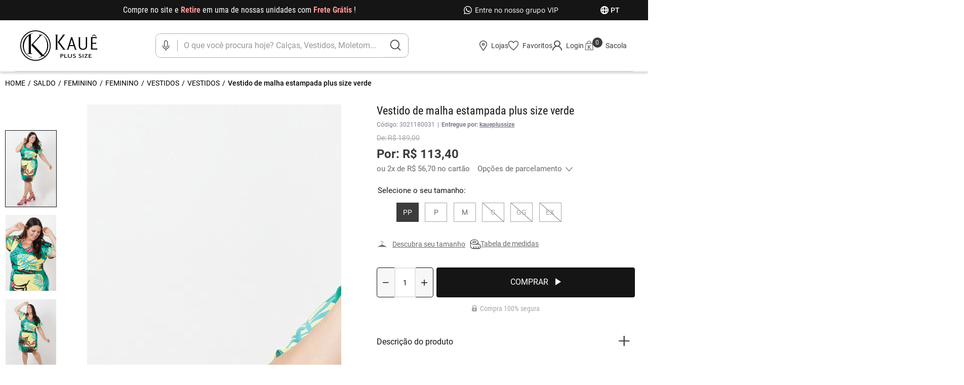

--- FILE ---
content_type: text/css
request_url: https://kaueplussize.vtexassets.com/_v/public/assets/v1/bundle/css/asset.min.css?v=3&files=theme,kaueplussize.kaueplussize@3.2.11$style.common,kaueplussize.kaueplussize@3.2.11$style.small,kaueplussize.kaueplussize@3.2.11$style.notsmall,kaueplussize.kaueplussize@3.2.11$style.large,kaueplussize.kaueplussize@3.2.11$style.xlarge&files=fonts,989db2448f309bfdd99b513f37c84b8f5794d2b5&files=npm,animate.css@3.7.0/animate.min.css&files=react~vtex.render-runtime@8.136.1,common&files=react~vtex.store-components@3.178.5,Container,BackToTopButton,4,SearchBar,ProductDescription,DiscountBadge&files=react~vtex.styleguide@9.146.16,0,15,Spinner,1,NumericStepper&files=react~vtex.admin-pages@4.59.0,HighlightOverlay&files=react~kaueplussize.cookie@0.3.0,Cookie,CookieMessage,AutorizeButton,CookieCloseButton&files=react~vtex.rich-text@0.16.1,index&files=react~kaueplussize.differentials-list-context@0.4.0,DifferentialListContext&files=react~vtex.product-identifier@0.5.0,ProductIdentifierProduct&files=react~kaueplussize.product-apps@0.0.11,SpecificationFields,Sizetable&files=react~kaueplussize.sku-selector@0.0.16,0&files=react~kaueplussize.buy-together@0.3.1,ProductsList&files=react~vtexarg.speech-to-text@1.0.8,Speech&files=react~kaueplussize.minicart@2.60.1,0&files=react~vtex.product-summary@2.91.1,ProductSummaryImage&files=react~kaueplussize.overlay-layout@0.1.4,1&files=react~vtex.modal-layout@0.14.2,0&files=react~vtex.wish-list@1.18.2,AddProductBtn&files=react~kaueplussize.login@1.0.2,UnLogged,Logged,Greetting&files=overrides,vtex.product-list@0.37.5$overrides,vtex.minicart@2.68.0$overrides,kaueplussize.minicart@2.60.1$overrides,kaueplussize.kaueplussize@3.5.7$overrides,kaueplussize.kaueplussize@3.5.7$fonts&workspace=master
body_size: 61394
content:
html{line-height:1.15;-ms-text-size-adjust:100%;-webkit-text-size-adjust:100%}body{margin:0}article,aside,footer,header,nav,section{display:block}h1{font-size:2em;margin:.67em 0}figcaption,figure,main{display:block}figure{margin:1em 40px}hr{box-sizing:content-box;height:0;overflow:visible}pre{font-family:monospace,monospace;font-size:1em}a{background-color:transparent;-webkit-text-decoration-skip:objects}abbr[title]{border-bottom:none;text-decoration:underline;-webkit-text-decoration:underline dotted;text-decoration:underline dotted}b,strong{font-weight:inherit;font-weight:bolder}code,kbd,samp{font-family:monospace,monospace;font-size:1em}dfn{font-style:italic}mark{background-color:#ff0;color:#000}small{font-size:80%}sub,sup{font-size:75%;line-height:0;position:relative;vertical-align:baseline}sub{bottom:-.25em}sup{top:-.5em}audio,video{display:inline-block}audio:not([controls]){display:none;height:0}img{border-style:none}svg:not(:root){overflow:hidden}button,input,optgroup,select,textarea{font-family:sans-serif;font-size:100%;line-height:1.15;margin:0}button,input{overflow:visible}button,select{text-transform:none}[type=reset],[type=submit],button,html [type=button]{-webkit-appearance:button}[type=button]::-moz-focus-inner,[type=reset]::-moz-focus-inner,[type=submit]::-moz-focus-inner,button::-moz-focus-inner{border-style:none;padding:0}[type=button]:-moz-focusring,[type=reset]:-moz-focusring,[type=submit]:-moz-focusring,button:-moz-focusring{outline:1px dotted ButtonText}fieldset{padding:.35em .75em .625em}legend{box-sizing:border-box;color:inherit;display:table;max-width:100%;padding:0;white-space:normal}progress{display:inline-block;vertical-align:baseline}textarea{overflow:auto}[type=checkbox],[type=radio]{box-sizing:border-box;padding:0}[type=number]::-webkit-inner-spin-button,[type=number]::-webkit-outer-spin-button{height:auto}[type=search]{-webkit-appearance:textfield;outline-offset:-2px}[type=search]::-webkit-search-cancel-button,[type=search]::-webkit-search-decoration{-webkit-appearance:none}::-webkit-file-upload-button{-webkit-appearance:button;font:inherit}details,menu{display:block}summary{display:list-item}canvas{display:inline-block}[hidden],template{display:none}.aspect-ratio{height:0;position:relative}.aspect-ratio--16x9{padding-bottom:56.25%}.aspect-ratio--9x16{padding-bottom:177.77%}.aspect-ratio--4x3{padding-bottom:75%}.aspect-ratio--3x4{padding-bottom:133.33%}.aspect-ratio--6x4{padding-bottom:66.6%}.aspect-ratio--4x6{padding-bottom:150%}.aspect-ratio--8x5{padding-bottom:62.5%}.aspect-ratio--5x8{padding-bottom:160%}.aspect-ratio--7x5{padding-bottom:71.42%}.aspect-ratio--5x7{padding-bottom:140%}.aspect-ratio--1x1{padding-bottom:100%}.aspect-ratio--object{position:absolute;top:0;right:0;bottom:0;left:0;width:100%;height:100%;z-index:100}.bg-rebel-pink{background-color:#f71963}.bg-heavy-rebel-pink{background-color:#dd1659}.bg-elite-purple{background-color:#8914cc}.bg-near-black{background-color:#3f3f40}.bg-dark-gray{background-color:#585959}.bg-mid-gray{background-color:#727273}.bg-gray{background-color:#979899}.bg-silver{background-color:#cacbcc}.bg-light-gray{background-color:#e3e4e6}.bg-light-silver{background-color:#f2f4f5}.bg-near-white{background-color:#f7f9fa}.bg-white{background-color:#fff}.bg-washed-blue{background-color:#edf4fa}.bg-light-blue{background-color:#cce8ff}.bg-blue{background-color:#368df7}.bg-heavy-blue{background-color:#2a6dbf}.bg-light-marine{background-color:#3d5980}.bg-marine{background-color:#25354d}.bg-serious-black{background-color:#142032}.bg-green{background-color:#8bc34a}.bg-washed-green{background-color:#eafce3}.bg-red{background-color:#ff4c4c}.bg-washed-red{background-color:#ffe6e6}.bg-yellow{background-color:#ffb100}.bg-washed-yellow{background-color:#fff6e0}.bg-black-90{background-color:rgba(0,0,0,.9)}.bg-black-80{background-color:rgba(0,0,0,.8)}.bg-black-70{background-color:rgba(0,0,0,.7)}.bg-black-60{background-color:rgba(0,0,0,.6)}.bg-black-50{background-color:rgba(0,0,0,.5)}.bg-black-40{background-color:rgba(0,0,0,.4)}.bg-black-30{background-color:rgba(0,0,0,.3)}.bg-black-20{background-color:rgba(0,0,0,.2)}.bg-black-10{background-color:rgba(0,0,0,.1)}.bg-black-05{background-color:rgba(0,0,0,.05)}.bg-black-025{background-color:rgba(0,0,0,.025)}.bg-black-0125{background-color:rgba(0,0,0,.0125)}.bg-white-90{background-color:hsla(0,0%,100%,.9)}.bg-white-80{background-color:hsla(0,0%,100%,.8)}.bg-white-70{background-color:hsla(0,0%,100%,.7)}.bg-white-60{background-color:hsla(0,0%,100%,.6)}.bg-white-50{background-color:hsla(0,0%,100%,.5)}.bg-white-40{background-color:hsla(0,0%,100%,.4)}.bg-white-30{background-color:hsla(0,0%,100%,.3)}.bg-white-20{background-color:hsla(0,0%,100%,.2)}.bg-white-10{background-color:hsla(0,0%,100%,.1)}.bg-white-05{background-color:hsla(0,0%,100%,.05)}.bg-white-025{background-color:hsla(0,0%,100%,.025)}.bg-white-0125{background-color:hsla(0,0%,100%,.0125)}.bg-base{background-color:#fff}.bg-base--inverted{background-color:#151515}.bg-action-primary{background-color:#0f3e99}.bg-action-secondary{background-color:#eef3f7}.bg-emphasis{background-color:#f71963}.bg-disabled{background-color:#f2f4f5}.bg-success{background-color:#8bc34a}.bg-success--faded{background-color:#eafce3}.bg-danger{background-color:#ff4c4c}.bg-danger--faded{background-color:#ffe6e6}.bg-warning{background-color:#ffb100}.bg-warning--faded{background-color:#fff6e0}.bg-muted-1{background-color:#727273}.bg-muted-2{background-color:#979899}.bg-muted-3{background-color:#cacbcc}.bg-muted-4{background-color:#e3e4e6}.bg-muted-5{background-color:#f2f4f5}.bg-transparent{background-color:transparent}.cover{background-size:cover!important}.contain{background-size:contain!important}.bg-center{background-position:50%}.bg-center,.bg-top{background-repeat:no-repeat}.bg-top{background-position:top}.bg-right{background-position:100%}.bg-bottom,.bg-right{background-repeat:no-repeat}.bg-bottom{background-position:bottom}.bg-left{background-repeat:no-repeat;background-position:0}.ba{border-style:solid;border-width:1px}.bt{border-top-style:solid;border-top-width:1px}.br{border-right-style:solid;border-right-width:1px}.bb{border-bottom-style:solid;border-bottom-width:1px}.bl{border-left-style:solid;border-left-width:1px}.bn{border-style:none;border-width:0}.b--rebel-pink{border-color:#f71963}.b--heavy-rebel-pink{border-color:#dd1659}.b--elite-purple{border-color:#8914cc}.b--near-black{border-color:#3f3f40}.b--dark-gray{border-color:#585959}.b--mid-gray{border-color:#727273}.b--gray{border-color:#979899}.b--silver{border-color:#cacbcc}.b--light-gray{border-color:#e3e4e6}.b--light-silver{border-color:#f2f4f5}.b--near-white{border-color:#f7f9fa}.b--white{border-color:#fff}.b--washed-blue{border-color:#edf4fa}.b--light-blue{border-color:#cce8ff}.b--blue{border-color:#368df7}.b--heavy-blue{border-color:#2a6dbf}.b--light-marine{border-color:#3d5980}.b--marine{border-color:#25354d}.b--serious-black{border-color:#142032}.b--green{border-color:#8bc34a}.b--washed-green{border-color:#eafce3}.b--red{border-color:#ff4c4c}.b--washed-red{border-color:#ffe6e6}.b--yellow{border-color:#ffb100}.b--washed-yellow{border-color:#fff6e0}.b--black-90{border-color:rgba(0,0,0,.9)}.b--black-80{border-color:rgba(0,0,0,.8)}.b--black-70{border-color:rgba(0,0,0,.7)}.b--black-60{border-color:rgba(0,0,0,.6)}.b--black-50{border-color:rgba(0,0,0,.5)}.b--black-40{border-color:rgba(0,0,0,.4)}.b--black-30{border-color:rgba(0,0,0,.3)}.b--black-20{border-color:rgba(0,0,0,.2)}.b--black-10{border-color:rgba(0,0,0,.1)}.b--black-05{border-color:rgba(0,0,0,.05)}.b--black-025{border-color:rgba(0,0,0,.025)}.b--black-0125{border-color:rgba(0,0,0,.0125)}.b--white-90{border-color:hsla(0,0%,100%,.9)}.b--white-80{border-color:hsla(0,0%,100%,.8)}.b--white-70{border-color:hsla(0,0%,100%,.7)}.b--white-60{border-color:hsla(0,0%,100%,.6)}.b--white-50{border-color:hsla(0,0%,100%,.5)}.b--white-40{border-color:hsla(0,0%,100%,.4)}.b--white-30{border-color:hsla(0,0%,100%,.3)}.b--white-20{border-color:hsla(0,0%,100%,.2)}.b--white-10{border-color:hsla(0,0%,100%,.1)}.b--white-05{border-color:hsla(0,0%,100%,.05)}.b--white-025{border-color:hsla(0,0%,100%,.025)}.b--white-0125{border-color:hsla(0,0%,100%,.0125)}.b--action-primary{border-color:#0f3e99}.b--action-secondary{border-color:#eef3f7}.b--emphasis{border-color:#f71963}.b--disabled{border-color:#e3e4e6}.b--success{border-color:#8bc34a}.b--success--faded{border-color:#eafce3}.b--danger{border-color:#ff4c4c}.b--danger--faded{border-color:#ffe6e6}.b--warning{border-color:#ffb100}.b--warning--faded{border-color:#fff6e0}.b--muted-1{border-color:#727273}.b--muted-2{border-color:#979899}.b--muted-3{border-color:#cacbcc}.b--muted-4{border-color:#e3e4e6}.b--muted-5{border-color:#f2f4f5}.b--transparent{border-color:transparent}.br0{border-radius:0}.br1{border-radius:.125rem}.br2{border-radius:.25rem}.br3{border-radius:.5rem}.br4{border-radius:1rem}.br-100{border-radius:100%}.br-pill{border-radius:9999px}.br--bottom{border-top-left-radius:0;border-top-right-radius:0}.br--top{border-bottom-right-radius:0}.br--right,.br--top{border-bottom-left-radius:0}.br--right{border-top-left-radius:0}.br--left{border-top-right-radius:0;border-bottom-right-radius:0}.b--dotted{border-style:dotted}.b--dashed{border-style:dashed}.b--solid{border-style:solid}.b--none{border-style:none}.bw0{border-width:0}.bw1{border-width:.125rem}.bw2{border-width:.25rem}.bw3{border-width:.5rem}.bw4{border-width:1rem}.bw5{border-width:2rem}.bt-0{border-top-width:0}.br-0{border-right-width:0}.bb-0{border-bottom-width:0}.bl-0{border-left-width:0}.shadow-1{box-shadow:0 0 4px 2px rgba(0,0,0,.2)}.shadow-2{box-shadow:0 0 8px 2px rgba(0,0,0,.2)}.shadow-3{box-shadow:2px 2px 4px 2px rgba(0,0,0,.2)}.shadow-4{box-shadow:2px 2px 8px 0 rgba(0,0,0,.2)}.shadow-5{box-shadow:4px 4px 8px 0 rgba(0,0,0,.2)}.border-box,a,article,aside,blockquote,body,code,dd,div,dl,dt,fieldset,figcaption,figure,footer,form,h1,h2,h3,h4,h5,h6,header,html,input[type=email],input[type=number],input[type=password],input[type=tel],input[type=text],input[type=url],legend,li,main,nav,ol,p,pre,section,table,td,textarea,th,tr,ul{box-sizing:border-box}.pre{overflow-x:auto;overflow-y:hidden;overflow:scroll}.pa0{padding:0}.ma0,.na0{margin:0}.pl0{padding-left:0}.ml0,.nl0{margin-left:0}.pr0{padding-right:0}.mr0,.nr0{margin-right:0}.pt0{padding-top:0}.mt0,.nt0{margin-top:0}.pb0{padding-bottom:0}.mb0,.nb0{margin-bottom:0}.pv0{padding-top:0;padding-bottom:0}.mv0,.nv0{margin-top:0;margin-bottom:0}.ph0{padding-left:0;padding-right:0}.mh0,.nh0{margin-left:0;margin-right:0}.pa1{padding:.125rem}.ma1{margin:.125rem}.na1{margin:-.125rem}.pl1{padding-left:.125rem}.ml1{margin-left:.125rem}.nl1{margin-left:-.125rem}.pr1{padding-right:.125rem}.mr1{margin-right:.125rem}.nr1{margin-right:-.125rem}.pt1{padding-top:.125rem}.mt1{margin-top:.125rem}.nt1{margin-top:-.125rem}.pb1{padding-bottom:.125rem}.mb1{margin-bottom:.125rem}.nb1{margin-bottom:-.125rem}.pv1{padding-top:.125rem;padding-bottom:.125rem}.mv1{margin-top:.125rem;margin-bottom:.125rem}.nv1{margin-top:-.125rem;margin-bottom:-.125rem}.ph1{padding-left:.125rem;padding-right:.125rem}.mh1{margin-left:.125rem;margin-right:.125rem}.nh1{margin-left:-.125rem;margin-right:-.125rem}.pa2{padding:.25rem}.ma2{margin:.25rem}.na2{margin:-.25rem}.pl2{padding-left:.25rem}.ml2{margin-left:.25rem}.nl2{margin-left:-.25rem}.pr2{padding-right:.25rem}.mr2{margin-right:.25rem}.nr2{margin-right:-.25rem}.pt2{padding-top:.25rem}.mt2{margin-top:.25rem}.nt2{margin-top:-.25rem}.pb2{padding-bottom:.25rem}.mb2{margin-bottom:.25rem}.nb2{margin-bottom:-.25rem}.pv2{padding-top:.25rem;padding-bottom:.25rem}.mv2{margin-top:.25rem;margin-bottom:.25rem}.nv2{margin-top:-.25rem;margin-bottom:-.25rem}.ph2{padding-left:.25rem;padding-right:.25rem}.mh2{margin-left:.25rem;margin-right:.25rem}.nh2{margin-left:-.25rem;margin-right:-.25rem}.pa3{padding:.5rem}.ma3{margin:.5rem}.na3{margin:-.5rem}.pl3{padding-left:.5rem}.ml3{margin-left:.5rem}.nl3{margin-left:-.5rem}.pr3{padding-right:.5rem}.mr3{margin-right:.5rem}.nr3{margin-right:-.5rem}.pt3{padding-top:.5rem}.mt3{margin-top:.5rem}.nt3{margin-top:-.5rem}.pb3{padding-bottom:.5rem}.mb3{margin-bottom:.5rem}.nb3{margin-bottom:-.5rem}.pv3{padding-top:.5rem;padding-bottom:.5rem}.mv3{margin-top:.5rem;margin-bottom:.5rem}.nv3{margin-top:-.5rem;margin-bottom:-.5rem}.ph3{padding-left:.5rem;padding-right:.5rem}.mh3{margin-left:.5rem;margin-right:.5rem}.nh3{margin-left:-.5rem;margin-right:-.5rem}.pa4{padding:.75rem}.ma4{margin:.75rem}.na4{margin:-.75rem}.pl4{padding-left:.75rem}.ml4{margin-left:.75rem}.nl4{margin-left:-.75rem}.pr4{padding-right:.75rem}.mr4{margin-right:.75rem}.nr4{margin-right:-.75rem}.pt4{padding-top:.75rem}.mt4{margin-top:.75rem}.nt4{margin-top:-.75rem}.pb4{padding-bottom:.75rem}.mb4{margin-bottom:.75rem}.nb4{margin-bottom:-.75rem}.pv4{padding-top:.75rem;padding-bottom:.75rem}.mv4{margin-top:.75rem;margin-bottom:.75rem}.nv4{margin-top:-.75rem;margin-bottom:-.75rem}.ph4{padding-left:.75rem;padding-right:.75rem}.mh4{margin-left:.75rem;margin-right:.75rem}.nh4{margin-left:-.75rem;margin-right:-.75rem}.pa5{padding:1rem}.ma5{margin:1rem}.na5{margin:-1rem}.pl5{padding-left:1rem}.ml5{margin-left:1rem}.nl5{margin-left:-1rem}.pr5{padding-right:1rem}.mr5{margin-right:1rem}.nr5{margin-right:-1rem}.pt5{padding-top:1rem}.mt5{margin-top:1rem}.nt5{margin-top:-1rem}.pb5{padding-bottom:1rem}.mb5{margin-bottom:1rem}.nb5{margin-bottom:-1rem}.pv5{padding-top:1rem;padding-bottom:1rem}.mv5{margin-top:1rem;margin-bottom:1rem}.nv5{margin-top:-1rem;margin-bottom:-1rem}.ph5{padding-left:1rem;padding-right:1rem}.mh5{margin-left:1rem;margin-right:1rem}.nh5{margin-left:-1rem;margin-right:-1rem}.pa6{padding:1.5rem}.ma6{margin:1.5rem}.na6{margin:-1.5rem}.pl6{padding-left:1.5rem}.ml6{margin-left:1.5rem}.nl6{margin-left:-1.5rem}.pr6{padding-right:1.5rem}.mr6{margin-right:1.5rem}.nr6{margin-right:-1.5rem}.pt6{padding-top:1.5rem}.mt6{margin-top:1.5rem}.nt6{margin-top:-1.5rem}.pb6{padding-bottom:1.5rem}.mb6{margin-bottom:1.5rem}.nb6{margin-bottom:-1.5rem}.pv6{padding-top:1.5rem;padding-bottom:1.5rem}.mv6{margin-top:1.5rem;margin-bottom:1.5rem}.nv6{margin-top:-1.5rem;margin-bottom:-1.5rem}.ph6{padding-left:1.5rem;padding-right:1.5rem}.mh6{margin-left:1.5rem;margin-right:1.5rem}.nh6{margin-left:-1.5rem;margin-right:-1.5rem}.pa7{padding:2rem}.ma7{margin:2rem}.na7{margin:-2rem}.pl7{padding-left:2rem}.ml7{margin-left:2rem}.nl7{margin-left:-2rem}.pr7{padding-right:2rem}.mr7{margin-right:2rem}.nr7{margin-right:-2rem}.pt7{padding-top:2rem}.mt7{margin-top:2rem}.nt7{margin-top:-2rem}.pb7{padding-bottom:2rem}.mb7{margin-bottom:2rem}.nb7{margin-bottom:-2rem}.pv7{padding-top:2rem;padding-bottom:2rem}.mv7{margin-top:2rem;margin-bottom:2rem}.nv7{margin-top:-2rem;margin-bottom:-2rem}.ph7{padding-left:2rem;padding-right:2rem}.mh7{margin-left:2rem;margin-right:2rem}.nh7{margin-left:-2rem;margin-right:-2rem}.pa8{padding:3rem}.ma8{margin:3rem}.na8{margin:-3rem}.pl8{padding-left:3rem}.ml8{margin-left:3rem}.nl8{margin-left:-3rem}.pr8{padding-right:3rem}.mr8{margin-right:3rem}.nr8{margin-right:-3rem}.pt8{padding-top:3rem}.mt8{margin-top:3rem}.nt8{margin-top:-3rem}.pb8{padding-bottom:3rem}.mb8{margin-bottom:3rem}.nb8{margin-bottom:-3rem}.pv8{padding-top:3rem;padding-bottom:3rem}.mv8{margin-top:3rem;margin-bottom:3rem}.nv8{margin-top:-3rem;margin-bottom:-3rem}.ph8{padding-left:3rem;padding-right:3rem}.mh8{margin-left:3rem;margin-right:3rem}.nh8{margin-left:-3rem;margin-right:-3rem}.pa9{padding:4rem}.ma9{margin:4rem}.na9{margin:-4rem}.pl9{padding-left:4rem}.ml9{margin-left:4rem}.nl9{margin-left:-4rem}.pr9{padding-right:4rem}.mr9{margin-right:4rem}.nr9{margin-right:-4rem}.pt9{padding-top:4rem}.mt9{margin-top:4rem}.nt9{margin-top:-4rem}.pb9{padding-bottom:4rem}.mb9{margin-bottom:4rem}.nb9{margin-bottom:-4rem}.pv9{padding-top:4rem;padding-bottom:4rem}.mv9{margin-top:4rem;margin-bottom:4rem}.nv9{margin-top:-4rem;margin-bottom:-4rem}.ph9{padding-left:4rem;padding-right:4rem}.mh9{margin-left:4rem;margin-right:4rem}.nh9{margin-left:-4rem;margin-right:-4rem}.pa10{padding:8rem}.ma10{margin:8rem}.na10{margin:-8rem}.pl10{padding-left:8rem}.ml10{margin-left:8rem}.nl10{margin-left:-8rem}.pr10{padding-right:8rem}.mr10{margin-right:8rem}.nr10{margin-right:-8rem}.pt10{padding-top:8rem}.mt10{margin-top:8rem}.nt10{margin-top:-8rem}.pb10{padding-bottom:8rem}.mb10{margin-bottom:8rem}.nb10{margin-bottom:-8rem}.pv10{padding-top:8rem;padding-bottom:8rem}.mv10{margin-top:8rem;margin-bottom:8rem}.nv10{margin-top:-8rem;margin-bottom:-8rem}.ph10{padding-left:8rem;padding-right:8rem}.mh10{margin-left:8rem;margin-right:8rem}.nh10{margin-left:-8rem;margin-right:-8rem}.pa11{padding:16rem}.ma11{margin:16rem}.na11{margin:-16rem}.pl11{padding-left:16rem}.ml11{margin-left:16rem}.nl11{margin-left:-16rem}.pr11{padding-right:16rem}.mr11{margin-right:16rem}.nr11{margin-right:-16rem}.pt11{padding-top:16rem}.mt11{margin-top:16rem}.nt11{margin-top:-16rem}.pb11{padding-bottom:16rem}.mb11{margin-bottom:16rem}.nb11{margin-bottom:-16rem}.pv11{padding-top:16rem;padding-bottom:16rem}.mv11{margin-top:16rem;margin-bottom:16rem}.nv11{margin-top:-16rem;margin-bottom:-16rem}.ph11{padding-left:16rem;padding-right:16rem}.mh11{margin-left:16rem;margin-right:16rem}.nh11{margin-left:-16rem;margin-right:-16rem}.top-0{top:0}.right-0{right:0}.bottom-0{bottom:0}.left-0{left:0}.top-1{top:1rem}.right-1{right:1rem}.bottom-1{bottom:1rem}.left-1{left:1rem}.top-2{top:2rem}.right-2{right:2rem}.bottom-2{bottom:2rem}.left-2{left:2rem}.top--1{top:-1rem}.right--1{right:-1rem}.bottom--1{bottom:-1rem}.left--1{left:-1rem}.top--2{top:-2rem}.right--2{right:-2rem}.bottom--2{bottom:-2rem}.left--2{left:-2rem}.absolute--fill{top:0;right:0;bottom:0;left:0}.cf:after,.cf:before{content:" ";display:table}.cf:after{clear:both}.cf{*zoom:1}.cl{clear:left}.cr{clear:right}.cb{clear:both}.cn{clear:none}.dn{display:none}.di{display:inline}.db{display:block}.dib{display:inline-block}.dit{display:inline-table}.dt{display:table}.dtc{display:table-cell}.dt-row{display:table-row}.dt-row-group{display:table-row-group}.dt-column{display:table-column}.dt-column-group{display:table-column-group}.dt--fixed{table-layout:fixed;width:100%}.flex{display:-webkit-box;display:flex}.inline-flex{display:-webkit-inline-box;display:inline-flex}.flex-auto{-webkit-box-flex:1;flex:1 1 auto;min-width:0;min-height:0}.flex-none{-webkit-box-flex:0;flex:none}.flex-column{-webkit-box-orient:vertical;flex-direction:column}.flex-column,.flex-row{-webkit-box-direction:normal}.flex-row{-webkit-box-orient:horizontal;flex-direction:row}.flex-wrap{flex-wrap:wrap}.flex-nowrap{flex-wrap:nowrap}.flex-wrap-reverse{flex-wrap:wrap-reverse}.flex-column-reverse{-webkit-box-orient:vertical;-webkit-box-direction:reverse;flex-direction:column-reverse}.flex-row-reverse{-webkit-box-orient:horizontal;-webkit-box-direction:reverse;flex-direction:row-reverse}.items-start{-webkit-box-align:start;align-items:flex-start}.items-end{-webkit-box-align:end;align-items:flex-end}.items-center{-webkit-box-align:center;align-items:center}.items-baseline{-webkit-box-align:baseline;align-items:baseline}.items-stretch{-webkit-box-align:stretch;align-items:stretch}.self-start{align-self:flex-start}.self-end{align-self:flex-end}.self-center{align-self:center}.self-baseline{align-self:baseline}.self-stretch{align-self:stretch}.justify-start{-webkit-box-pack:start;justify-content:flex-start}.justify-end{-webkit-box-pack:end;justify-content:flex-end}.justify-center{-webkit-box-pack:center;justify-content:center}.justify-between{-webkit-box-pack:justify;justify-content:space-between}.justify-around{justify-content:space-around}.content-start{align-content:flex-start}.content-end{align-content:flex-end}.content-center{align-content:center}.content-between{align-content:space-between}.content-around{align-content:space-around}.content-stretch{align-content:stretch}.order-0{-webkit-box-ordinal-group:1;order:0}.order-1{-webkit-box-ordinal-group:2;order:1}.order-2{-webkit-box-ordinal-group:3;order:2}.order-3{-webkit-box-ordinal-group:4;order:3}.order-4{-webkit-box-ordinal-group:5;order:4}.order-5{-webkit-box-ordinal-group:6;order:5}.order-6{-webkit-box-ordinal-group:7;order:6}.order-7{-webkit-box-ordinal-group:8;order:7}.order-8{-webkit-box-ordinal-group:9;order:8}.order-last{-webkit-box-ordinal-group:100000;order:99999}.flex-grow-0{-webkit-box-flex:0;flex-grow:0}.flex-grow-1{-webkit-box-flex:1;flex-grow:1}.flex-shrink-0{flex-shrink:0}.flex-shrink-1{flex-shrink:1}.fl{float:left}.fl,.fr{_display:inline}.fr{float:right}.fn{float:none}body,button,input,optgroup,select,textarea{-webkit-font-smoothing:antialiased;-moz-osx-font-smoothing:grayscale}.sans-serif,body,button,input,optgroup,select,textarea{font-family:-apple-system,BlinkMacSystemFont,avenir next,avenir,helvetica neue,helvetica,ubuntu,roboto,noto,segoe ui,arial,sans-serif}.code,code{font-family:Consolas,monaco,monospace}.i{font-style:italic}.fs-normal{font-style:normal}.input-reset{-webkit-appearance:none;-moz-appearance:none}.button-reset::-moz-focus-inner,.input-reset::-moz-focus-inner{border:0;padding:0}.link{text-decoration:none}.link,.link:active,.link:focus,.link:hover,.link:link,.link:visited{-webkit-transition:color .15s ease-in;transition:color .15s ease-in}.link:focus{outline:1px dotted currentColor}.list{list-style-type:none}.h1{height:1rem}.h2{height:2rem}.h3{height:4rem}.h4{height:8rem}.h5{height:16rem}.h-25{height:25%}.h-50{height:50%}.h-75{height:75%}.h-100{height:100%}.min-h-100{min-height:100%}.vh-25{height:25vh}.vh-50{height:50vh}.vh-75{height:75vh}.vh-100{height:100vh}.min-vh-100{min-height:100vh}.h-auto{height:auto}.h-inherit{height:inherit}.h-small{height:2rem;box-sizing:border-box}.min-h-small{min-height:2rem;box-sizing:border-box}.h-regular{height:2.5rem;box-sizing:border-box}.min-h-regular{min-height:2.5rem;box-sizing:border-box}.h-large{height:3rem;box-sizing:border-box}.min-h-large{min-height:3rem;box-sizing:border-box}.rebel-pink{color:#f71963}.heavy-rebel-pink{color:#dd1659}.elite-purple{color:#8914cc}.near-black{color:#3f3f40}.dark-gray{color:#585959}.mid-gray{color:#727273}.gray{color:#979899}.silver{color:#cacbcc}.light-gray{color:#e3e4e6}.light-silver{color:#f2f4f5}.near-white{color:#f7f9fa}.white{color:#fff}.washed-blue{color:#edf4fa}.light-blue{color:#cce8ff}.blue{color:#368df7}.heavy-blue{color:#2a6dbf}.light-marine{color:#3d5980}.marine{color:#25354d}.serious-black{color:#142032}.green{color:#8bc34a}.washed-green{color:#eafce3}.red{color:#ff4c4c}.washed-red{color:#ffe6e6}.yellow{color:#ffb100}.washed-yellow{color:#fff6e0}.black-90{color:rgba(0,0,0,.9)}.black-80{color:rgba(0,0,0,.8)}.black-70{color:rgba(0,0,0,.7)}.black-60{color:rgba(0,0,0,.6)}.black-50{color:rgba(0,0,0,.5)}.black-40{color:rgba(0,0,0,.4)}.black-30{color:rgba(0,0,0,.3)}.black-20{color:rgba(0,0,0,.2)}.black-10{color:rgba(0,0,0,.1)}.black-05{color:rgba(0,0,0,.05)}.black-025{color:rgba(0,0,0,.025)}.black-0125{color:rgba(0,0,0,.0125)}.white-90{color:hsla(0,0%,100%,.9)}.white-80{color:hsla(0,0%,100%,.8)}.white-70{color:hsla(0,0%,100%,.7)}.white-60{color:hsla(0,0%,100%,.6)}.white-50{color:hsla(0,0%,100%,.5)}.white-40{color:hsla(0,0%,100%,.4)}.white-30{color:hsla(0,0%,100%,.3)}.white-20{color:hsla(0,0%,100%,.2)}.white-10{color:hsla(0,0%,100%,.1)}.white-05{color:hsla(0,0%,100%,.05)}.white-025{color:hsla(0,0%,100%,.025)}.white-0125{color:hsla(0,0%,100%,.0125)}.c-action-primary{color:#0f3e99}.c-action-secondary{color:#eef3f7}.c-link{color:#0f3e99}.c-emphasis{color:#f71963}.c-disabled{color:#979899}.c-success{color:#8bc34a}.c-success--faded{color:#eafce3}.c-danger{color:#ff4c4c}.c-danger--faded{color:#ffe6e6}.c-warning{color:#ffb100}.c-warning--faded{color:#fff6e0}.c-muted-1{color:#727273}.c-muted-2{color:#979899}.c-muted-3{color:#cacbcc}.c-muted-4{color:#e3e4e6}.c-muted-5{color:#f2f4f5}.c-on-base{color:#707372}.c-on-action-primary,.c-on-base--inverted{color:#fff}.c-on-action-secondary{color:#0f3e99}.c-on-emphasis{color:#fff}.c-on-disabled{color:#979899}.c-on-success{color:#fff}.c-on-success--faded{color:#3f3f40}.c-on-danger{color:#fff}.c-on-danger--faded{color:#3f3f40}.c-on-warning{color:#fff}.c-on-warning--faded{color:#1a1a1a}.c-on-muted-1,.c-on-muted-2{color:#fff}.c-on-muted-3,.c-on-muted-4,.c-on-muted-5{color:#3f3f40}.hover-rebel-pink:focus,.hover-rebel-pink:hover{color:#f71963}.hover-heavy-rebel-pink:focus,.hover-heavy-rebel-pink:hover{color:#dd1659}.hover-elite-purple:focus,.hover-elite-purple:hover{color:#8914cc}.hover-near-black:focus,.hover-near-black:hover{color:#3f3f40}.hover-dark-gray:focus,.hover-dark-gray:hover{color:#585959}.hover-mid-gray:focus,.hover-mid-gray:hover{color:#727273}.hover-gray:focus,.hover-gray:hover{color:#979899}.hover-silver:focus,.hover-silver:hover{color:#cacbcc}.hover-light-gray:focus,.hover-light-gray:hover{color:#e3e4e6}.hover-light-silver:focus,.hover-light-silver:hover{color:#f2f4f5}.hover-near-white:focus,.hover-near-white:hover{color:#f7f9fa}.hover-white:focus,.hover-white:hover{color:#fff}.hover-washed-blue:focus,.hover-washed-blue:hover{color:#edf4fa}.hover-light-blue:focus,.hover-light-blue:hover{color:#cce8ff}.hover-blue:focus,.hover-blue:hover{color:#368df7}.hover-heavy-blue:focus,.hover-heavy-blue:hover{color:#2a6dbf}.hover-light-marine:focus,.hover-light-marine:hover{color:#3d5980}.hover-marine:focus,.hover-marine:hover{color:#25354d}.hover-serious-black:focus,.hover-serious-black:hover{color:#142032}.hover-green:focus,.hover-green:hover{color:#8bc34a}.hover-washed-green:focus,.hover-washed-green:hover{color:#eafce3}.hover-red:focus,.hover-red:hover{color:#ff4c4c}.hover-washed-red:focus,.hover-washed-red:hover{color:#ffe6e6}.hover-yellow:focus,.hover-yellow:hover{color:#ffb100}.hover-washed-yellow:focus,.hover-washed-yellow:hover{color:#fff6e0}.hover-black-90:focus,.hover-black-90:hover{color:rgba(0,0,0,.9)}.hover-black-80:focus,.hover-black-80:hover{color:rgba(0,0,0,.8)}.hover-black-70:focus,.hover-black-70:hover{color:rgba(0,0,0,.7)}.hover-black-60:focus,.hover-black-60:hover{color:rgba(0,0,0,.6)}.hover-black-50:focus,.hover-black-50:hover{color:rgba(0,0,0,.5)}.hover-black-40:focus,.hover-black-40:hover{color:rgba(0,0,0,.4)}.hover-black-30:focus,.hover-black-30:hover{color:rgba(0,0,0,.3)}.hover-black-20:focus,.hover-black-20:hover{color:rgba(0,0,0,.2)}.hover-black-10:focus,.hover-black-10:hover{color:rgba(0,0,0,.1)}.hover-black-05:focus,.hover-black-05:hover{color:rgba(0,0,0,.05)}.hover-black-025:focus,.hover-black-025:hover{color:rgba(0,0,0,.025)}.hover-black-0125:focus,.hover-black-0125:hover{color:rgba(0,0,0,.0125)}.hover-white-90:focus,.hover-white-90:hover{color:hsla(0,0%,100%,.9)}.hover-white-80:focus,.hover-white-80:hover{color:hsla(0,0%,100%,.8)}.hover-white-70:focus,.hover-white-70:hover{color:hsla(0,0%,100%,.7)}.hover-white-60:focus,.hover-white-60:hover{color:hsla(0,0%,100%,.6)}.hover-white-50:focus,.hover-white-50:hover{color:hsla(0,0%,100%,.5)}.hover-white-40:focus,.hover-white-40:hover{color:hsla(0,0%,100%,.4)}.hover-white-30:focus,.hover-white-30:hover{color:hsla(0,0%,100%,.3)}.hover-white-20:focus,.hover-white-20:hover{color:hsla(0,0%,100%,.2)}.hover-white-10:focus,.hover-white-10:hover{color:hsla(0,0%,100%,.1)}.hover-white-05:focus,.hover-white-05:hover{color:hsla(0,0%,100%,.05)}.hover-white-025:focus,.hover-white-025:hover{color:hsla(0,0%,100%,.025)}.hover-white-0125:focus,.hover-white-0125:hover{color:hsla(0,0%,100%,.0125)}.hover-bg-rebel-pink:focus,.hover-bg-rebel-pink:hover{background-color:#f71963}.hover-b--rebel-pink:focus,.hover-b--rebel-pink:hover{border-color:#f71963}.hover-bg-heavy-rebel-pink:focus,.hover-bg-heavy-rebel-pink:hover{background-color:#dd1659}.hover-b--heavy-rebel-pink:focus,.hover-b--heavy-rebel-pink:hover{border-color:#dd1659}.hover-bg-elite-purple:focus,.hover-bg-elite-purple:hover{background-color:#8914cc}.hover-b--elite-purple:focus,.hover-b--elite-purple:hover{border-color:#8914cc}.hover-bg-near-black:focus,.hover-bg-near-black:hover{background-color:#3f3f40}.hover-b--near-black:focus,.hover-b--near-black:hover{border-color:#3f3f40}.hover-bg-dark-gray:focus,.hover-bg-dark-gray:hover{background-color:#585959}.hover-b--dark-gray:focus,.hover-b--dark-gray:hover{border-color:#585959}.hover-bg-mid-gray:focus,.hover-bg-mid-gray:hover{background-color:#727273}.hover-b--mid-gray:focus,.hover-b--mid-gray:hover{border-color:#727273}.hover-bg-gray:focus,.hover-bg-gray:hover{background-color:#979899}.hover-b--gray:focus,.hover-b--gray:hover{border-color:#979899}.hover-bg-silver:focus,.hover-bg-silver:hover{background-color:#cacbcc}.hover-b--silver:focus,.hover-b--silver:hover{border-color:#cacbcc}.hover-bg-light-gray:focus,.hover-bg-light-gray:hover{background-color:#e3e4e6}.hover-b--light-gray:focus,.hover-b--light-gray:hover{border-color:#e3e4e6}.hover-bg-light-silver:focus,.hover-bg-light-silver:hover{background-color:#f2f4f5}.hover-b--light-silver:focus,.hover-b--light-silver:hover{border-color:#f2f4f5}.hover-bg-near-white:focus,.hover-bg-near-white:hover{background-color:#f7f9fa}.hover-b--near-white:focus,.hover-b--near-white:hover{border-color:#f7f9fa}.hover-bg-white:focus,.hover-bg-white:hover{background-color:#fff}.hover-b--white:focus,.hover-b--white:hover{border-color:#fff}.hover-bg-washed-blue:focus,.hover-bg-washed-blue:hover{background-color:#edf4fa}.hover-b--washed-blue:focus,.hover-b--washed-blue:hover{border-color:#edf4fa}.hover-bg-light-blue:focus,.hover-bg-light-blue:hover{background-color:#cce8ff}.hover-b--light-blue:focus,.hover-b--light-blue:hover{border-color:#cce8ff}.hover-bg-blue:focus,.hover-bg-blue:hover{background-color:#368df7}.hover-b--blue:focus,.hover-b--blue:hover{border-color:#368df7}.hover-bg-heavy-blue:focus,.hover-bg-heavy-blue:hover{background-color:#2a6dbf}.hover-b--heavy-blue:focus,.hover-b--heavy-blue:hover{border-color:#2a6dbf}.hover-bg-light-marine:focus,.hover-bg-light-marine:hover{background-color:#3d5980}.hover-b--light-marine:focus,.hover-b--light-marine:hover{border-color:#3d5980}.hover-bg-marine:focus,.hover-bg-marine:hover{background-color:#25354d}.hover-b--marine:focus,.hover-b--marine:hover{border-color:#25354d}.hover-bg-serious-black:focus,.hover-bg-serious-black:hover{background-color:#142032}.hover-b--serious-black:focus,.hover-b--serious-black:hover{border-color:#142032}.hover-bg-green:focus,.hover-bg-green:hover{background-color:#8bc34a}.hover-b--green:focus,.hover-b--green:hover{border-color:#8bc34a}.hover-bg-washed-green:focus,.hover-bg-washed-green:hover{background-color:#eafce3}.hover-b--washed-green:focus,.hover-b--washed-green:hover{border-color:#eafce3}.hover-bg-red:focus,.hover-bg-red:hover{background-color:#ff4c4c}.hover-b--red:focus,.hover-b--red:hover{border-color:#ff4c4c}.hover-bg-washed-red:focus,.hover-bg-washed-red:hover{background-color:#ffe6e6}.hover-b--washed-red:focus,.hover-b--washed-red:hover{border-color:#ffe6e6}.hover-bg-yellow:focus,.hover-bg-yellow:hover{background-color:#ffb100}.hover-b--yellow:focus,.hover-b--yellow:hover{border-color:#ffb100}.hover-bg-washed-yellow:focus,.hover-bg-washed-yellow:hover{background-color:#fff6e0}.hover-b--washed-yellow:focus,.hover-b--washed-yellow:hover{border-color:#fff6e0}.hover-bg-black-90:focus,.hover-bg-black-90:hover{background-color:rgba(0,0,0,.9)}.hover-b--black-90:focus,.hover-b--black-90:hover{border-color:rgba(0,0,0,.9)}.hover-bg-black-80:focus,.hover-bg-black-80:hover{background-color:rgba(0,0,0,.8)}.hover-b--black-80:focus,.hover-b--black-80:hover{border-color:rgba(0,0,0,.8)}.hover-bg-black-70:focus,.hover-bg-black-70:hover{background-color:rgba(0,0,0,.7)}.hover-b--black-70:focus,.hover-b--black-70:hover{border-color:rgba(0,0,0,.7)}.hover-bg-black-60:focus,.hover-bg-black-60:hover{background-color:rgba(0,0,0,.6)}.hover-b--black-60:focus,.hover-b--black-60:hover{border-color:rgba(0,0,0,.6)}.hover-bg-black-50:focus,.hover-bg-black-50:hover{background-color:rgba(0,0,0,.5)}.hover-b--black-50:focus,.hover-b--black-50:hover{border-color:rgba(0,0,0,.5)}.hover-bg-black-40:focus,.hover-bg-black-40:hover{background-color:rgba(0,0,0,.4)}.hover-b--black-40:focus,.hover-b--black-40:hover{border-color:rgba(0,0,0,.4)}.hover-bg-black-30:focus,.hover-bg-black-30:hover{background-color:rgba(0,0,0,.3)}.hover-b--black-30:focus,.hover-b--black-30:hover{border-color:rgba(0,0,0,.3)}.hover-bg-black-20:focus,.hover-bg-black-20:hover{background-color:rgba(0,0,0,.2)}.hover-b--black-20:focus,.hover-b--black-20:hover{border-color:rgba(0,0,0,.2)}.hover-bg-black-10:focus,.hover-bg-black-10:hover{background-color:rgba(0,0,0,.1)}.hover-b--black-10:focus,.hover-b--black-10:hover{border-color:rgba(0,0,0,.1)}.hover-bg-black-05:focus,.hover-bg-black-05:hover{background-color:rgba(0,0,0,.05)}.hover-b--black-05:focus,.hover-b--black-05:hover{border-color:rgba(0,0,0,.05)}.hover-bg-black-025:focus,.hover-bg-black-025:hover{background-color:rgba(0,0,0,.025)}.hover-b--black-025:focus,.hover-b--black-025:hover{border-color:rgba(0,0,0,.025)}.hover-bg-black-0125:focus,.hover-bg-black-0125:hover{background-color:rgba(0,0,0,.0125)}.hover-b--black-0125:focus,.hover-b--black-0125:hover{border-color:rgba(0,0,0,.0125)}.hover-bg-white-90:focus,.hover-bg-white-90:hover{background-color:hsla(0,0%,100%,.9)}.hover-b--white-90:focus,.hover-b--white-90:hover{border-color:hsla(0,0%,100%,.9)}.hover-bg-white-80:focus,.hover-bg-white-80:hover{background-color:hsla(0,0%,100%,.8)}.hover-b--white-80:focus,.hover-b--white-80:hover{border-color:hsla(0,0%,100%,.8)}.hover-bg-white-70:focus,.hover-bg-white-70:hover{background-color:hsla(0,0%,100%,.7)}.hover-b--white-70:focus,.hover-b--white-70:hover{border-color:hsla(0,0%,100%,.7)}.hover-bg-white-60:focus,.hover-bg-white-60:hover{background-color:hsla(0,0%,100%,.6)}.hover-b--white-60:focus,.hover-b--white-60:hover{border-color:hsla(0,0%,100%,.6)}.hover-bg-white-50:focus,.hover-bg-white-50:hover{background-color:hsla(0,0%,100%,.5)}.hover-b--white-50:focus,.hover-b--white-50:hover{border-color:hsla(0,0%,100%,.5)}.hover-bg-white-40:focus,.hover-bg-white-40:hover{background-color:hsla(0,0%,100%,.4)}.hover-b--white-40:focus,.hover-b--white-40:hover{border-color:hsla(0,0%,100%,.4)}.hover-bg-white-30:focus,.hover-bg-white-30:hover{background-color:hsla(0,0%,100%,.3)}.hover-b--white-30:focus,.hover-b--white-30:hover{border-color:hsla(0,0%,100%,.3)}.hover-bg-white-20:focus,.hover-bg-white-20:hover{background-color:hsla(0,0%,100%,.2)}.hover-b--white-20:focus,.hover-b--white-20:hover{border-color:hsla(0,0%,100%,.2)}.hover-bg-white-10:focus,.hover-bg-white-10:hover{background-color:hsla(0,0%,100%,.1)}.hover-b--white-10:focus,.hover-b--white-10:hover{border-color:hsla(0,0%,100%,.1)}.hover-bg-white-05:focus,.hover-bg-white-05:hover{background-color:hsla(0,0%,100%,.05)}.hover-b--white-05:focus,.hover-b--white-05:hover{border-color:hsla(0,0%,100%,.05)}.hover-bg-white-025:focus,.hover-bg-white-025:hover{background-color:hsla(0,0%,100%,.025)}.hover-b--white-025:focus,.hover-b--white-025:hover{border-color:hsla(0,0%,100%,.025)}.hover-bg-white-0125:focus,.hover-bg-white-0125:hover{background-color:hsla(0,0%,100%,.0125)}.hover-b--white-0125:focus,.hover-b--white-0125:hover{border-color:hsla(0,0%,100%,.0125)}.hover-bg-transparent:focus,.hover-bg-transparent:hover{background-color:transparent}.hover-b--transparent:focus,.hover-b--transparent:hover{border-color:transparent}.hover-c-action-primary:focus,.hover-c-action-primary:hover{color:#072c75}.hover-c-action-secondary:focus,.hover-c-action-secondary:hover{color:#dbe9fd}.hover-c-link:focus,.hover-c-link:hover{color:#0c389f}.hover-c-emphasis:focus,.hover-c-emphasis:hover{color:#dd1659}.hover-c-success:focus,.hover-c-success:hover{color:#8bc34a}.hover-c-success--faded:focus,.hover-c-success--faded:hover{color:#eafce3}.hover-c-danger:focus,.hover-c-danger:hover{color:#e13232}.hover-c-danger--faded:focus,.hover-c-danger--faded:hover{color:#ffe6e6}.hover-c-warning:focus,.hover-c-warning:hover{color:#ffb100}.hover-c-warning--faded:focus,.hover-c-warning--faded:hover{color:#fff6e0}.hover-c-on-action-primary:focus,.hover-c-on-action-primary:hover{color:#fff}.hover-c-on-action-secondary:focus,.hover-c-on-action-secondary:hover{color:#0f3e99}.hover-c-on-emphasis:focus,.hover-c-on-emphasis:hover,.hover-c-on-success:focus,.hover-c-on-success:hover{color:#fff}.hover-c-on-success--faded:focus,.hover-c-on-success--faded:hover{color:#3f3f40}.hover-c-on-danger:focus,.hover-c-on-danger:hover{color:#fff}.hover-c-on-danger--faded:focus,.hover-c-on-danger--faded:hover{color:#3f3f40}.hover-c-on-warning:focus,.hover-c-on-warning:hover{color:#fff}.hover-c-on-warning--faded:focus,.hover-c-on-warning--faded:hover{color:#1a1a1a}.visited-c-link:visited{color:#0c389f}.hover-bg-action-primary:focus,.hover-bg-action-primary:hover{background-color:#072c75}.hover-bg-action-secondary:focus,.hover-bg-action-secondary:hover{background-color:#dbe9fd}.hover-bg-emphasis:focus,.hover-bg-emphasis:hover{background-color:#dd1659}.hover-bg-success:focus,.hover-bg-success:hover{background-color:#8bc34a}.hover-bg-success--faded:focus,.hover-bg-success--faded:hover{background-color:#eafce3}.hover-bg-danger:focus,.hover-bg-danger:hover{background-color:#e13232}.hover-bg-danger--faded:focus,.hover-bg-danger--faded:hover{background-color:#ffe6e6}.hover-bg-warning:focus,.hover-bg-warning:hover{background-color:#ffb100}.hover-bg-warning--faded:focus,.hover-bg-warning--faded:hover{background-color:#fff6e0}.hover-bg-muted-1:focus,.hover-bg-muted-1:hover{background-color:#727273}.hover-bg-muted-2:focus,.hover-bg-muted-2:hover{background-color:#979899}.hover-bg-muted-3:focus,.hover-bg-muted-3:hover{background-color:#cacbcc}.hover-bg-muted-4:focus,.hover-bg-muted-4:hover{background-color:#e3e4e6}.hover-bg-muted-5:focus,.hover-bg-muted-5:hover{background-color:#f2f4f5}.hover-b--action-primary:focus,.hover-b--action-primary:hover{border-color:#072c75}.hover-b--action-secondary:focus,.hover-b--action-secondary:hover{border-color:#dbe9fd}.hover-b--emphasis:focus,.hover-b--emphasis:hover{border-color:#dd1659}.hover-b--success:focus,.hover-b--success:hover{border-color:#8bc34a}.hover-b--success--faded:focus,.hover-b--success--faded:hover{border-color:#eafce3}.hover-b--danger:focus,.hover-b--danger:hover{border-color:#e13232}.hover-b--danger--faded:focus,.hover-b--danger--faded:hover{border-color:#ffe6e6}.hover-b--warning:focus,.hover-b--warning:hover{border-color:#ffb100}.hover-b--warning--faded:focus,.hover-b--warning--faded:hover{border-color:#fff6e0}.hover-b--muted-1:focus,.hover-b--muted-1:hover{border-color:#727273}.hover-b--muted-2:focus,.hover-b--muted-2:hover{border-color:#979899}.hover-b--muted-3:focus,.hover-b--muted-3:hover{border-color:#cacbcc}.hover-b--muted-4:focus,.hover-b--muted-4:hover{border-color:#e3e4e6}.hover-b--muted-5:focus,.hover-b--muted-5:hover{border-color:#f2f4f5}.active-c-link:active{color:#0c389f}.active-c-emphasis:active{color:#dd1659}.active-c-success:active{color:#8bc34a}.active-c-success--faded:active{color:#eafce3}.active-c-danger:active{color:#ff4c4c}.active-c-danger--faded:active{color:#ffe6e6}.active-c-warning:active{color:#ffb100}.active-c-warning--faded:active{color:#fff6e0}.active-c-on-action-primary:active{color:#fff}.active-c-on-action-secondary:active{color:#0f3e99}.active-c-on-emphasis:active,.active-c-on-success:active{color:#fff}.active-c-on-success--faded:active{color:#3f3f40}.active-c-on-danger:active{color:#fff}.active-c-on-danger--faded:active{color:#3f3f40}.active-c-on-warning:active{color:#fff}.active-c-on-warning--faded:active{color:#1a1a1a}.active-bg-action-primary:active{background-color:#0c389f}.active-bg-action-secondary:active{background-color:#dbe9fd}.active-bg-emphasis:active{background-color:#dd1659}.active-bg-success:active{background-color:#8bc34a}.active-bg-success--faded:active{background-color:#eafce3}.active-bg-danger:active{background-color:#ff4c4c}.active-bg-danger--faded:active{background-color:#ffe6e6}.active-bg-warning:active{background-color:#ffb100}.active-bg-warning--faded:active{background-color:#fff6e0}.active-bg-muted-1:active{background-color:#727273}.active-bg-muted-2:active{background-color:#979899}.active-bg-muted-3:active{background-color:#cacbcc}.active-bg-muted-4:active{background-color:#e3e4e6}.active-bg-muted-5:active{background-color:#f2f4f5}.active-b--action-primary:active{border-color:#0c389f}.active-b--action-secondary:active{border-color:#dbe9fd}.active-b--emphasis:active{border-color:#dd1659}.active-b--success:active{border-color:#8bc34a}.active-b--success--faded:active{border-color:#eafce3}.active-b--danger:active{border-color:#ff4c4c}.active-b--danger--faded:active{border-color:#ffe6e6}.active-b--warning:active{border-color:#ffb100}.active-b--warning--faded:active{border-color:#fff6e0}.active-b--muted-1:active{border-color:#727273}.active-b--muted-2:active{border-color:#979899}.active-b--muted-3:active{border-color:#cacbcc}.active-b--muted-4:active{border-color:#e3e4e6}.active-b--muted-5:active{border-color:#f2f4f5}.active-bg-transparent:active,.hover-bg-transparent:focus,.hover-bg-transparent:hover{background-color:transparent}.hover-b--transparent:focus,.hover-b--transparent:hover,active-b--transparent:active{border-color:transparent}img{max-width:100%}.tracked{letter-spacing:.1em}.tracked-tight{letter-spacing:-.05em}.tracked-mega{letter-spacing:.25em}.lh-solid{line-height:1}.lh-title{line-height:1.25}.lh-copy{line-height:1.5}.mw1{max-width:1rem}.mw2{max-width:2rem}.mw3{max-width:4rem}.mw4{max-width:8rem}.mw5{max-width:16rem}.mw6{max-width:32rem}.mw7{max-width:48rem}.mw8{max-width:64rem}.mw9{max-width:96rem}.mw-none{max-width:none}.mw-100{max-width:100%}.nested-copy-line-height ol,.nested-copy-line-height p,.nested-copy-line-height ul{line-height:1.5}.nested-headline-line-height h1,.nested-headline-line-height h2,.nested-headline-line-height h3,.nested-headline-line-height h4,.nested-headline-line-height h5,.nested-headline-line-height h6{line-height:1.25}.nested-list-reset ol,.nested-list-reset ul{padding-left:0;margin-left:0;list-style-type:none}.nested-copy-indent p+p{text-indent:1em;margin-top:0;margin-bottom:0}.nested-copy-separator p+p{margin-top:1.5em}.nested-img img{width:100%;max-width:100%;display:block}.nested-links a{color:#368df7}.nested-links a,.nested-links a:focus,.nested-links a:hover{-webkit-transition:color .15s ease-in;transition:color .15s ease-in}.nested-links a:focus,.nested-links a:hover{color:#cce8ff}.dim{opacity:1}.dim,.dim:focus,.dim:hover{-webkit-transition:opacity .15s ease-in;transition:opacity .15s ease-in}.dim:focus,.dim:hover{opacity:.5}.dim:active{opacity:.8;-webkit-transition:opacity .15s ease-out;transition:opacity .15s ease-out}.glow,.glow:focus,.glow:hover{-webkit-transition:opacity .15s ease-in;transition:opacity .15s ease-in}.glow:focus,.glow:hover{opacity:1}.hide-child .child{opacity:0;-webkit-transition:opacity .15s ease-in;transition:opacity .15s ease-in}.hide-child:active .child,.hide-child:focus .child,.hide-child:hover .child{opacity:1;-webkit-transition:opacity .15s ease-in;transition:opacity .15s ease-in}.underline-hover:focus,.underline-hover:hover{text-decoration:underline}.grow{-moz-osx-font-smoothing:grayscale;-webkit-backface-visibility:hidden;backface-visibility:hidden;-webkit-transform:translateZ(0);transform:translateZ(0);-webkit-transition:-webkit-transform .25s ease-out;transition:-webkit-transform .25s ease-out;transition:transform .25s ease-out;transition:transform .25s ease-out,-webkit-transform .25s ease-out}.grow:focus,.grow:hover{-webkit-transform:scale(1.05);transform:scale(1.05)}.grow:active{-webkit-transform:scale(.9);transform:scale(.9)}.grow-large{-moz-osx-font-smoothing:grayscale;-webkit-backface-visibility:hidden;backface-visibility:hidden;-webkit-transform:translateZ(0);transform:translateZ(0);-webkit-transition:-webkit-transform .25s ease-in-out;transition:-webkit-transform .25s ease-in-out;transition:transform .25s ease-in-out;transition:transform .25s ease-in-out,-webkit-transform .25s ease-in-out}.grow-large:focus,.grow-large:hover{-webkit-transform:scale(1.2);transform:scale(1.2)}.grow-large:active{-webkit-transform:scale(.95);transform:scale(.95)}.pointer:hover,.shadow-hover{cursor:pointer}.shadow-hover{position:relative;-webkit-transition:all .5s cubic-bezier(.165,.84,.44,1);transition:all .5s cubic-bezier(.165,.84,.44,1)}.shadow-hover:after{content:"";box-shadow:0 0 16px 2px rgba(0,0,0,.2);border-radius:inherit;opacity:0;position:absolute;top:0;left:0;width:100%;height:100%;z-index:-1;-webkit-transition:opacity .5s cubic-bezier(.165,.84,.44,1);transition:opacity .5s cubic-bezier(.165,.84,.44,1)}.shadow-hover:focus:after,.shadow-hover:hover:after{opacity:1}.bg-animate,.bg-animate:focus,.bg-animate:hover{-webkit-transition:background-color .15s ease-in-out;transition:background-color .15s ease-in-out}.o-100{opacity:1}.o-90{opacity:.9}.o-80{opacity:.8}.o-70{opacity:.7}.o-60{opacity:.6}.o-50{opacity:.5}.o-40{opacity:.4}.o-30{opacity:.3}.o-20{opacity:.2}.o-10{opacity:.1}.o-05{opacity:.05}.o-025{opacity:.025}.o-0{opacity:0}.rotate-45{-webkit-transform:rotate(45deg);transform:rotate(45deg)}.rotate-90{-webkit-transform:rotate(90deg);transform:rotate(90deg)}.rotate-135{-webkit-transform:rotate(135deg);transform:rotate(135deg)}.rotate-180{-webkit-transform:rotate(180deg);transform:rotate(180deg)}.rotate-225{-webkit-transform:rotate(225deg);transform:rotate(225deg)}.rotate-270{-webkit-transform:rotate(270deg);transform:rotate(270deg)}.rotate-315{-webkit-transform:rotate(315deg);transform:rotate(315deg)}.outline{outline:1px solid}.outline-transparent{outline:1px solid transparent}.outline-0{outline:0}.overflow-visible{overflow:visible}.overflow-hidden{overflow:hidden}.overflow-scroll{overflow:scroll}.overflow-auto{overflow:auto}.overflow-x-visible{overflow-x:visible}.overflow-x-hidden{overflow-x:hidden}.overflow-x-scroll{overflow-x:scroll}.overflow-x-auto{overflow-x:auto}.overflow-y-visible{overflow-y:visible}.overflow-y-hidden{overflow-y:hidden}.overflow-y-scroll{overflow-y:scroll}.overflow-y-auto{overflow-y:auto}.static{position:static}.relative{position:relative}.absolute{position:absolute}.fixed{position:fixed}.sticky{position:-webkit-sticky;position:sticky}.strike{text-decoration:line-through}.underline{text-decoration:underline}.no-underline{text-decoration:none}.tl{text-align:left}.tr{text-align:right}.tc{text-align:center}.tj{text-align:justify}.ttc{text-transform:capitalize}.ttl{text-transform:lowercase}.ttu{text-transform:uppercase}.ttn{text-transform:none}.v-base{vertical-align:baseline}.v-mid{vertical-align:middle}.v-top{vertical-align:top}.v-btm{vertical-align:bottom}.f1{font-size:3rem}.f2{font-size:2.25rem}.f3{font-size:1.5rem}.f4{font-size:1.25rem}.f5{font-size:1rem}.f6{font-size:.875rem}.f7{font-size:.75rem}.measure{max-width:30em}.measure-wide{max-width:34em}.measure-narrow{max-width:20em}.small-caps{font-variant:small-caps}.indent{text-indent:1em;margin-top:0;margin-bottom:0}.truncate{white-space:nowrap;overflow:hidden;text-overflow:ellipsis}.t-heading-1{font-size:3rem}.t-heading-1,.t-heading-2{font-family:Roboto Condensed,-apple-system,BlinkMacSystemFont,avenir next,avenir,helvetica neue,helvetica,ubuntu,roboto,noto,segoe ui,arial,sans-serif;font-weight:700;text-transform:none;letter-spacing:0}.t-heading-2{font-size:2.25rem}.t-heading-3{font-family:Roboto Condensed,-apple-system,BlinkMacSystemFont,avenir next,avenir,helvetica neue,helvetica,ubuntu,roboto,noto,segoe ui,arial,sans-serif;font-weight:700;font-size:1.75rem;text-transform:none;letter-spacing:0}.t-heading-4{font-size:1.5rem}.t-heading-4,.t-heading-5{font-family:Roboto Condensed,-apple-system,BlinkMacSystemFont,avenir next,avenir,helvetica neue,helvetica,ubuntu,roboto,noto,segoe ui,arial,sans-serif;font-weight:400;text-transform:none;letter-spacing:0}.t-heading-5{font-size:1.25rem}.t-heading-6{font-family:Roboto Condensed,-apple-system,BlinkMacSystemFont,avenir next,avenir,helvetica neue,helvetica,ubuntu,roboto,noto,segoe ui,arial,sans-serif;font-size:1.25rem}.t-body,.t-heading-6,body{font-weight:400;text-transform:none;letter-spacing:0}.t-body,body{font-family:Roboto,-apple-system,BlinkMacSystemFont,avenir next,avenir,helvetica neue,helvetica,ubuntu,roboto,noto,segoe ui,arial,sans-serif;font-size:1rem}.t-small{font-size:.875rem}.t-mini,.t-small{font-family:Roboto,-apple-system,BlinkMacSystemFont,avenir next,avenir,helvetica neue,helvetica,ubuntu,roboto,noto,segoe ui,arial,sans-serif;font-weight:400;text-transform:none;letter-spacing:0}.t-mini{font-size:.75rem}.t-action{font-size:1rem}.t-action,.t-action--small{font-family:Roboto,-apple-system,BlinkMacSystemFont,avenir next,avenir,helvetica neue,helvetica,ubuntu,roboto,noto,segoe ui,arial,sans-serif;font-weight:500;text-transform:uppercase;letter-spacing:0}.t-action--small{font-size:.875rem}.t-action--large{font-family:Roboto,-apple-system,BlinkMacSystemFont,avenir next,avenir,helvetica neue,helvetica,ubuntu,roboto,noto,segoe ui,arial,sans-serif;font-weight:500;font-size:1.25rem;text-transform:uppercase;letter-spacing:0}.t-code{font-family:Consolas,monaco,monospace;font-size:1rem;text-transform:none;letter-spacing:0}.normal,.t-code{font-weight:400}.b{font-weight:700}.fw1{font-weight:100}.fw2{font-weight:200}.fw3{font-weight:300}.fw4{font-weight:400}.fw5{font-weight:500}.fw6{font-weight:600}.fw7{font-weight:700}.fw8{font-weight:800}.fw9{font-weight:900}.overflow-container{overflow-y:scroll}.center{margin-left:auto}.center,.mr-auto{margin-right:auto}.ml-auto{margin-left:auto}.clip{position:fixed!important;_position:absolute!important;clip:rect(1px 1px 1px 1px);clip:rect(1px,1px,1px,1px)}.ws-normal{white-space:normal}.nowrap{white-space:nowrap}.pre{white-space:pre}.w1{width:1rem}.w2{width:2rem}.w3{width:4rem}.w4{width:8rem}.w5{width:16rem}.w-10{width:10%}.w-20{width:20%}.w-25{width:25%}.w-30{width:30%}.w-33{width:33%}.w-34{width:34%}.w-40{width:40%}.w-50{width:50%}.w-60{width:60%}.w-70{width:70%}.w-75{width:75%}.w-80{width:80%}.w-90{width:90%}.w-100{width:100%}.w-third{width:33.33333%}.w-two-thirds{width:66.66667%}.w-auto{width:auto}.vw-10{width:10vw}.vw-20{width:20vw}.vw-25{width:25vw}.vw-30{width:30vw}.vw-33{width:33vw}.vw-34{width:34vw}.vw-40{width:40vw}.vw-50{width:50vw}.vw-60{width:60vw}.vw-70{width:70vw}.vw-75{width:75vw}.vw-80{width:80vw}.vw-90{width:90vw}.vw-100{width:100vw}.vw-third{width:33.33333vw}.vw-two-thirds{width:66.66667vw}.z-0{z-index:0}.z-1{z-index:1}.z-2{z-index:2}.z-3{z-index:3}.z-4{z-index:4}.z-5{z-index:5}.z-999{z-index:999}.z-9999{z-index:9999}.z-max{z-index:2147483647}.z-inherit{z-index:inherit}.z-initial{z-index:auto}.z-unset{z-index:unset}@media screen and (min-width:20em){.aspect-ratio-s{height:0;position:relative}.aspect-ratio--16x9-s{padding-bottom:56.25%}.aspect-ratio--9x16-s{padding-bottom:177.77%}.aspect-ratio--4x3-s{padding-bottom:75%}.aspect-ratio--3x4-s{padding-bottom:133.33%}.aspect-ratio--6x4-s{padding-bottom:66.6%}.aspect-ratio--4x6-s{padding-bottom:150%}.aspect-ratio--8x5-s{padding-bottom:62.5%}.aspect-ratio--5x8-s{padding-bottom:160%}.aspect-ratio--7x5-s{padding-bottom:71.42%}.aspect-ratio--5x7-s{padding-bottom:140%}.aspect-ratio--1x1-s{padding-bottom:100%}.aspect-ratio--object-s{position:absolute;top:0;right:0;bottom:0;left:0;width:100%;height:100%;z-index:100}.cover-s{background-size:cover!important}.contain-s{background-size:contain!important}.bg-center-s{background-position:50%}.bg-center-s,.bg-top-s{background-repeat:no-repeat}.bg-top-s{background-position:top}.bg-right-s{background-position:100%}.bg-bottom-s,.bg-right-s{background-repeat:no-repeat}.bg-bottom-s{background-position:bottom}.bg-left-s{background-repeat:no-repeat;background-position:0}.ba-s{border-style:solid;border-width:1px}.bt-s{border-top-style:solid;border-top-width:1px}.br-s{border-right-style:solid;border-right-width:1px}.bb-s{border-bottom-style:solid;border-bottom-width:1px}.bl-s{border-left-style:solid;border-left-width:1px}.bn-s{border-style:none;border-width:0}.br0-s{border-radius:0}.br1-s{border-radius:.125rem}.br2-s{border-radius:.25rem}.br3-s{border-radius:.5rem}.br4-s{border-radius:1rem}.br-100-s{border-radius:100%}.br-pill-s{border-radius:9999px}.br--bottom-s{border-top-left-radius:0;border-top-right-radius:0}.br--top-s{border-bottom-right-radius:0}.br--right-s,.br--top-s{border-bottom-left-radius:0}.br--right-s{border-top-left-radius:0}.br--left-s{border-top-right-radius:0;border-bottom-right-radius:0}.b--dotted-s{border-style:dotted}.b--dashed-s{border-style:dashed}.b--solid-s{border-style:solid}.b--none-s{border-style:none}.bw0-s{border-width:0}.bw1-s{border-width:.125rem}.bw2-s{border-width:.25rem}.bw3-s{border-width:.5rem}.bw4-s{border-width:1rem}.bw5-s{border-width:2rem}.bt-0-s{border-top-width:0}.br-0-s{border-right-width:0}.bb-0-s{border-bottom-width:0}.bl-0-s{border-left-width:0}.shadow-1-s{box-shadow:0 0 4px 2px rgba(0,0,0,.2)}.shadow-2-s{box-shadow:0 0 8px 2px rgba(0,0,0,.2)}.shadow-3-s{box-shadow:2px 2px 4px 2px rgba(0,0,0,.2)}.shadow-4-s{box-shadow:2px 2px 8px 0 rgba(0,0,0,.2)}.shadow-5-s{box-shadow:4px 4px 8px 0 rgba(0,0,0,.2)}.pa0-s{padding:0}.ma0-s,.na0-s{margin:0}.pl0-s{padding-left:0}.ml0-s,.nl0-s{margin-left:0}.pr0-s{padding-right:0}.mr0-s,.nr0-s{margin-right:0}.pt0-s{padding-top:0}.mt0-s,.nt0-s{margin-top:0}.pb0-s{padding-bottom:0}.mb0-s,.nb0-s{margin-bottom:0}.pv0-s{padding-top:0;padding-bottom:0}.mv0-s,.nv0-s{margin-top:0;margin-bottom:0}.ph0-s{padding-left:0;padding-right:0}.mh0-s,.nh0-s{margin-left:0;margin-right:0}.pa1-s{padding:.125rem}.ma1-s{margin:.125rem}.na1-s{margin:-.125rem}.pl1-s{padding-left:.125rem}.ml1-s{margin-left:.125rem}.nl1-s{margin-left:-.125rem}.pr1-s{padding-right:.125rem}.mr1-s{margin-right:.125rem}.nr1-s{margin-right:-.125rem}.pt1-s{padding-top:.125rem}.mt1-s{margin-top:.125rem}.nt1-s{margin-top:-.125rem}.pb1-s{padding-bottom:.125rem}.mb1-s{margin-bottom:.125rem}.nb1-s{margin-bottom:-.125rem}.pv1-s{padding-top:.125rem;padding-bottom:.125rem}.mv1-s{margin-top:.125rem;margin-bottom:.125rem}.nv1-s{margin-top:-.125rem;margin-bottom:-.125rem}.ph1-s{padding-left:.125rem;padding-right:.125rem}.mh1-s{margin-left:.125rem;margin-right:.125rem}.nh1-s{margin-left:-.125rem;margin-right:-.125rem}.pa2-s{padding:.25rem}.ma2-s{margin:.25rem}.na2-s{margin:-.25rem}.pl2-s{padding-left:.25rem}.ml2-s{margin-left:.25rem}.nl2-s{margin-left:-.25rem}.pr2-s{padding-right:.25rem}.mr2-s{margin-right:.25rem}.nr2-s{margin-right:-.25rem}.pt2-s{padding-top:.25rem}.mt2-s{margin-top:.25rem}.nt2-s{margin-top:-.25rem}.pb2-s{padding-bottom:.25rem}.mb2-s{margin-bottom:.25rem}.nb2-s{margin-bottom:-.25rem}.pv2-s{padding-top:.25rem;padding-bottom:.25rem}.mv2-s{margin-top:.25rem;margin-bottom:.25rem}.nv2-s{margin-top:-.25rem;margin-bottom:-.25rem}.ph2-s{padding-left:.25rem;padding-right:.25rem}.mh2-s{margin-left:.25rem;margin-right:.25rem}.nh2-s{margin-left:-.25rem;margin-right:-.25rem}.pa3-s{padding:.5rem}.ma3-s{margin:.5rem}.na3-s{margin:-.5rem}.pl3-s{padding-left:.5rem}.ml3-s{margin-left:.5rem}.nl3-s{margin-left:-.5rem}.pr3-s{padding-right:.5rem}.mr3-s{margin-right:.5rem}.nr3-s{margin-right:-.5rem}.pt3-s{padding-top:.5rem}.mt3-s{margin-top:.5rem}.nt3-s{margin-top:-.5rem}.pb3-s{padding-bottom:.5rem}.mb3-s{margin-bottom:.5rem}.nb3-s{margin-bottom:-.5rem}.pv3-s{padding-top:.5rem;padding-bottom:.5rem}.mv3-s{margin-top:.5rem;margin-bottom:.5rem}.nv3-s{margin-top:-.5rem;margin-bottom:-.5rem}.ph3-s{padding-left:.5rem;padding-right:.5rem}.mh3-s{margin-left:.5rem;margin-right:.5rem}.nh3-s{margin-left:-.5rem;margin-right:-.5rem}.pa4-s{padding:.75rem}.ma4-s{margin:.75rem}.na4-s{margin:-.75rem}.pl4-s{padding-left:.75rem}.ml4-s{margin-left:.75rem}.nl4-s{margin-left:-.75rem}.pr4-s{padding-right:.75rem}.mr4-s{margin-right:.75rem}.nr4-s{margin-right:-.75rem}.pt4-s{padding-top:.75rem}.mt4-s{margin-top:.75rem}.nt4-s{margin-top:-.75rem}.pb4-s{padding-bottom:.75rem}.mb4-s{margin-bottom:.75rem}.nb4-s{margin-bottom:-.75rem}.pv4-s{padding-top:.75rem;padding-bottom:.75rem}.mv4-s{margin-top:.75rem;margin-bottom:.75rem}.nv4-s{margin-top:-.75rem;margin-bottom:-.75rem}.ph4-s{padding-left:.75rem;padding-right:.75rem}.mh4-s{margin-left:.75rem;margin-right:.75rem}.nh4-s{margin-left:-.75rem;margin-right:-.75rem}.pa5-s{padding:1rem}.ma5-s{margin:1rem}.na5-s{margin:-1rem}.pl5-s{padding-left:1rem}.ml5-s{margin-left:1rem}.nl5-s{margin-left:-1rem}.pr5-s{padding-right:1rem}.mr5-s{margin-right:1rem}.nr5-s{margin-right:-1rem}.pt5-s{padding-top:1rem}.mt5-s{margin-top:1rem}.nt5-s{margin-top:-1rem}.pb5-s{padding-bottom:1rem}.mb5-s{margin-bottom:1rem}.nb5-s{margin-bottom:-1rem}.pv5-s{padding-top:1rem;padding-bottom:1rem}.mv5-s{margin-top:1rem;margin-bottom:1rem}.nv5-s{margin-top:-1rem;margin-bottom:-1rem}.ph5-s{padding-left:1rem;padding-right:1rem}.mh5-s{margin-left:1rem;margin-right:1rem}.nh5-s{margin-left:-1rem;margin-right:-1rem}.pa6-s{padding:1.5rem}.ma6-s{margin:1.5rem}.na6-s{margin:-1.5rem}.pl6-s{padding-left:1.5rem}.ml6-s{margin-left:1.5rem}.nl6-s{margin-left:-1.5rem}.pr6-s{padding-right:1.5rem}.mr6-s{margin-right:1.5rem}.nr6-s{margin-right:-1.5rem}.pt6-s{padding-top:1.5rem}.mt6-s{margin-top:1.5rem}.nt6-s{margin-top:-1.5rem}.pb6-s{padding-bottom:1.5rem}.mb6-s{margin-bottom:1.5rem}.nb6-s{margin-bottom:-1.5rem}.pv6-s{padding-top:1.5rem;padding-bottom:1.5rem}.mv6-s{margin-top:1.5rem;margin-bottom:1.5rem}.nv6-s{margin-top:-1.5rem;margin-bottom:-1.5rem}.ph6-s{padding-left:1.5rem;padding-right:1.5rem}.mh6-s{margin-left:1.5rem;margin-right:1.5rem}.nh6-s{margin-left:-1.5rem;margin-right:-1.5rem}.pa7-s{padding:2rem}.ma7-s{margin:2rem}.na7-s{margin:-2rem}.pl7-s{padding-left:2rem}.ml7-s{margin-left:2rem}.nl7-s{margin-left:-2rem}.pr7-s{padding-right:2rem}.mr7-s{margin-right:2rem}.nr7-s{margin-right:-2rem}.pt7-s{padding-top:2rem}.mt7-s{margin-top:2rem}.nt7-s{margin-top:-2rem}.pb7-s{padding-bottom:2rem}.mb7-s{margin-bottom:2rem}.nb7-s{margin-bottom:-2rem}.pv7-s{padding-top:2rem;padding-bottom:2rem}.mv7-s{margin-top:2rem;margin-bottom:2rem}.nv7-s{margin-top:-2rem;margin-bottom:-2rem}.ph7-s{padding-left:2rem;padding-right:2rem}.mh7-s{margin-left:2rem;margin-right:2rem}.nh7-s{margin-left:-2rem;margin-right:-2rem}.pa8-s{padding:3rem}.ma8-s{margin:3rem}.na8-s{margin:-3rem}.pl8-s{padding-left:3rem}.ml8-s{margin-left:3rem}.nl8-s{margin-left:-3rem}.pr8-s{padding-right:3rem}.mr8-s{margin-right:3rem}.nr8-s{margin-right:-3rem}.pt8-s{padding-top:3rem}.mt8-s{margin-top:3rem}.nt8-s{margin-top:-3rem}.pb8-s{padding-bottom:3rem}.mb8-s{margin-bottom:3rem}.nb8-s{margin-bottom:-3rem}.pv8-s{padding-top:3rem;padding-bottom:3rem}.mv8-s{margin-top:3rem;margin-bottom:3rem}.nv8-s{margin-top:-3rem;margin-bottom:-3rem}.ph8-s{padding-left:3rem;padding-right:3rem}.mh8-s{margin-left:3rem;margin-right:3rem}.nh8-s{margin-left:-3rem;margin-right:-3rem}.pa9-s{padding:4rem}.ma9-s{margin:4rem}.na9-s{margin:-4rem}.pl9-s{padding-left:4rem}.ml9-s{margin-left:4rem}.nl9-s{margin-left:-4rem}.pr9-s{padding-right:4rem}.mr9-s{margin-right:4rem}.nr9-s{margin-right:-4rem}.pt9-s{padding-top:4rem}.mt9-s{margin-top:4rem}.nt9-s{margin-top:-4rem}.pb9-s{padding-bottom:4rem}.mb9-s{margin-bottom:4rem}.nb9-s{margin-bottom:-4rem}.pv9-s{padding-top:4rem;padding-bottom:4rem}.mv9-s{margin-top:4rem;margin-bottom:4rem}.nv9-s{margin-top:-4rem;margin-bottom:-4rem}.ph9-s{padding-left:4rem;padding-right:4rem}.mh9-s{margin-left:4rem;margin-right:4rem}.nh9-s{margin-left:-4rem;margin-right:-4rem}.pa10-s{padding:8rem}.ma10-s{margin:8rem}.na10-s{margin:-8rem}.pl10-s{padding-left:8rem}.ml10-s{margin-left:8rem}.nl10-s{margin-left:-8rem}.pr10-s{padding-right:8rem}.mr10-s{margin-right:8rem}.nr10-s{margin-right:-8rem}.pt10-s{padding-top:8rem}.mt10-s{margin-top:8rem}.nt10-s{margin-top:-8rem}.pb10-s{padding-bottom:8rem}.mb10-s{margin-bottom:8rem}.nb10-s{margin-bottom:-8rem}.pv10-s{padding-top:8rem;padding-bottom:8rem}.mv10-s{margin-top:8rem;margin-bottom:8rem}.nv10-s{margin-top:-8rem;margin-bottom:-8rem}.ph10-s{padding-left:8rem;padding-right:8rem}.mh10-s{margin-left:8rem;margin-right:8rem}.nh10-s{margin-left:-8rem;margin-right:-8rem}.pa11-s{padding:16rem}.ma11-s{margin:16rem}.na11-s{margin:-16rem}.pl11-s{padding-left:16rem}.ml11-s{margin-left:16rem}.nl11-s{margin-left:-16rem}.pr11-s{padding-right:16rem}.mr11-s{margin-right:16rem}.nr11-s{margin-right:-16rem}.pt11-s{padding-top:16rem}.mt11-s{margin-top:16rem}.nt11-s{margin-top:-16rem}.pb11-s{padding-bottom:16rem}.mb11-s{margin-bottom:16rem}.nb11-s{margin-bottom:-16rem}.pv11-s{padding-top:16rem;padding-bottom:16rem}.mv11-s{margin-top:16rem;margin-bottom:16rem}.nv11-s{margin-top:-16rem;margin-bottom:-16rem}.ph11-s{padding-left:16rem;padding-right:16rem}.mh11-s{margin-left:16rem;margin-right:16rem}.nh11-s{margin-left:-16rem;margin-right:-16rem}.top-0-s{top:0}.right-0-s{right:0}.bottom-0-s{bottom:0}.left-0-s{left:0}.top-1-s{top:1rem}.right-1-s{right:1rem}.bottom-1-s{bottom:1rem}.left-1-s{left:1rem}.top-2-s{top:2rem}.right-2-s{right:2rem}.bottom-2-s{bottom:2rem}.left-2-s{left:2rem}.top--1-s{top:-1rem}.right--1-s{right:-1rem}.bottom--1-s{bottom:-1rem}.left--1-s{left:-1rem}.top--2-s{top:-2rem}.right--2-s{right:-2rem}.bottom--2-s{bottom:-2rem}.left--2-s{left:-2rem}.absolute--fill-s{top:0;right:0;bottom:0;left:0}.cf-s:after,.cf-s:before{content:" ";display:table}.cf-s:after{clear:both}.cf-s{*zoom:1}.cl-s{clear:left}.cr-s{clear:right}.cb-s{clear:both}.cn-s{clear:none}.dn-s{display:none}.di-s{display:inline}.db-s{display:block}.dib-s{display:inline-block}.dit-s{display:inline-table}.dt-s{display:table}.dtc-s{display:table-cell}.dt-row-s{display:table-row}.dt-row-group-s{display:table-row-group}.dt-column-s{display:table-column}.dt-column-group-s{display:table-column-group}.dt--fixed-s{table-layout:fixed;width:100%}.flex-s{display:-webkit-box;display:flex}.inline-flex-s{display:-webkit-inline-box;display:inline-flex}.flex-auto-s{-webkit-box-flex:1;flex:1 1 auto;min-width:0;min-height:0}.flex-none-s{-webkit-box-flex:0;flex:none}.flex-column-s{-webkit-box-orient:vertical;flex-direction:column}.flex-column-s,.flex-row-s{-webkit-box-direction:normal}.flex-row-s{-webkit-box-orient:horizontal;flex-direction:row}.flex-wrap-s{flex-wrap:wrap}.flex-nowrap-s{flex-wrap:nowrap}.flex-wrap-reverse-s{flex-wrap:wrap-reverse}.flex-column-reverse-s{-webkit-box-orient:vertical;-webkit-box-direction:reverse;flex-direction:column-reverse}.flex-row-reverse-s{-webkit-box-orient:horizontal;-webkit-box-direction:reverse;flex-direction:row-reverse}.items-start-s{-webkit-box-align:start;align-items:flex-start}.items-end-s{-webkit-box-align:end;align-items:flex-end}.items-center-s{-webkit-box-align:center;align-items:center}.items-baseline-s{-webkit-box-align:baseline;align-items:baseline}.items-stretch-s{-webkit-box-align:stretch;align-items:stretch}.self-start-s{align-self:flex-start}.self-end-s{align-self:flex-end}.self-center-s{align-self:center}.self-baseline-s{align-self:baseline}.self-stretch-s{align-self:stretch}.justify-start-s{-webkit-box-pack:start;justify-content:flex-start}.justify-end-s{-webkit-box-pack:end;justify-content:flex-end}.justify-center-s{-webkit-box-pack:center;justify-content:center}.justify-between-s{-webkit-box-pack:justify;justify-content:space-between}.justify-around-s{justify-content:space-around}.content-start-s{align-content:flex-start}.content-end-s{align-content:flex-end}.content-center-s{align-content:center}.content-between-s{align-content:space-between}.content-around-s{align-content:space-around}.content-stretch-s{align-content:stretch}.order-0-s{-webkit-box-ordinal-group:1;order:0}.order-1-s{-webkit-box-ordinal-group:2;order:1}.order-2-s{-webkit-box-ordinal-group:3;order:2}.order-3-s{-webkit-box-ordinal-group:4;order:3}.order-4-s{-webkit-box-ordinal-group:5;order:4}.order-5-s{-webkit-box-ordinal-group:6;order:5}.order-6-s{-webkit-box-ordinal-group:7;order:6}.order-7-s{-webkit-box-ordinal-group:8;order:7}.order-8-s{-webkit-box-ordinal-group:9;order:8}.order-last-s{-webkit-box-ordinal-group:100000;order:99999}.flex-grow-0-s{-webkit-box-flex:0;flex-grow:0}.flex-grow-1-s{-webkit-box-flex:1;flex-grow:1}.flex-shrink-0-s{flex-shrink:0}.flex-shrink-1-s{flex-shrink:1}.fl-s{float:left}.fl-s,.fr-s{_display:inline}.fr-s{float:right}.fn-s{float:none}.i-s{font-style:italic}.fs-normal-s{font-style:normal}.h1-s{height:1rem}.h2-s{height:2rem}.h3-s{height:4rem}.h4-s{height:8rem}.h5-s{height:16rem}.h-25-s{height:25%}.h-50-s{height:50%}.h-75-s{height:75%}.h-100-s{height:100%}.min-h-100-s{min-height:100%}.vh-25-s{height:25vh}.vh-50-s{height:50vh}.vh-75-s{height:75vh}.vh-100-s{height:100vh}.min-vh-100-s{min-height:100vh}.h-auto-s{height:auto}.h-inherit-s{height:inherit}.h-small-s{height:2rem;box-sizing:border-box}.min-h-small-s{min-height:2rem;box-sizing:border-box}.h-regular-s{height:2.5rem;box-sizing:border-box}.min-h-regular-s{min-height:2.5rem;box-sizing:border-box}.h-large-s{height:3rem;box-sizing:border-box}.min-h-large-s{min-height:3rem;box-sizing:border-box}.tracked-s{letter-spacing:.1em}.tracked-tight-s{letter-spacing:-.05em}.tracked-mega-s{letter-spacing:.25em}.lh-solid-s{line-height:1}.lh-title-s{line-height:1.25}.lh-copy-s{line-height:1.5}.mw1-s{max-width:1rem}.mw2-s{max-width:2rem}.mw3-s{max-width:4rem}.mw4-s{max-width:8rem}.mw5-s{max-width:16rem}.mw6-s{max-width:32rem}.mw7-s{max-width:48rem}.mw8-s{max-width:64rem}.mw9-s{max-width:96rem}.mw-none-s{max-width:none}.mw-100-s{max-width:100%}.o-100-s{opacity:1}.o-90-s{opacity:.9}.o-80-s{opacity:.8}.o-70-s{opacity:.7}.o-60-s{opacity:.6}.o-50-s{opacity:.5}.o-40-s{opacity:.4}.o-30-s{opacity:.3}.o-20-s{opacity:.2}.o-10-s{opacity:.1}.o-05-s{opacity:.05}.o-025-s{opacity:.025}.o-0-s{opacity:0}.rotate-45-s{-webkit-transform:rotate(45deg);transform:rotate(45deg)}.rotate-90-s{-webkit-transform:rotate(90deg);transform:rotate(90deg)}.rotate-135-s{-webkit-transform:rotate(135deg);transform:rotate(135deg)}.rotate-180-s{-webkit-transform:rotate(180deg);transform:rotate(180deg)}.rotate-225-s{-webkit-transform:rotate(225deg);transform:rotate(225deg)}.rotate-270-s{-webkit-transform:rotate(270deg);transform:rotate(270deg)}.rotate-315-s{-webkit-transform:rotate(315deg);transform:rotate(315deg)}.outline-s{outline:1px solid}.outline-transparent-s{outline:1px solid transparent}.outline-0-s{outline:0}.overflow-visible-s{overflow:visible}.overflow-hidden-s{overflow:hidden}.overflow-scroll-s{overflow:scroll}.overflow-auto-s{overflow:auto}.overflow-x-visible-s{overflow-x:visible}.overflow-x-hidden-s{overflow-x:hidden}.overflow-x-scroll-s{overflow-x:scroll}.overflow-x-auto-s{overflow-x:auto}.overflow-y-visible-s{overflow-y:visible}.overflow-y-hidden-s{overflow-y:hidden}.overflow-y-scroll-s{overflow-y:scroll}.overflow-y-auto-s{overflow-y:auto}.static-s{position:static}.relative-s{position:relative}.absolute-s{position:absolute}.fixed-s{position:fixed}.sticky-s{position:-webkit-sticky;position:sticky}.strike-s{text-decoration:line-through}.underline-s{text-decoration:underline}.no-underline-s{text-decoration:none}.tl-s{text-align:left}.tr-s{text-align:right}.tc-s{text-align:center}.tj-s{text-align:justify}.ttc-s{text-transform:capitalize}.ttl-s{text-transform:lowercase}.ttu-s{text-transform:uppercase}.ttn-s{text-transform:none}.f1-s{font-size:3rem}.f2-s{font-size:2.25rem}.f3-s{font-size:1.5rem}.f4-s{font-size:1.25rem}.f5-s{font-size:1rem}.f6-s{font-size:.875rem}.f7-s{font-size:.75rem}.measure-s{max-width:30em}.measure-wide-s{max-width:34em}.measure-narrow-s{max-width:20em}.small-caps-s{font-variant:small-caps}.indent-s{text-indent:1em;margin-top:0;margin-bottom:0}.truncate-s{white-space:nowrap;overflow:hidden;text-overflow:ellipsis}.t-heading-1-s{font-size:3rem}.t-heading-1-s,.t-heading-2-s{font-family:Roboto Condensed,-apple-system,BlinkMacSystemFont,avenir next,avenir,helvetica neue,helvetica,ubuntu,roboto,noto,segoe ui,arial,sans-serif;font-weight:700;text-transform:none;letter-spacing:0}.t-heading-2-s{font-size:2.25rem}.t-heading-3-s{font-family:Roboto Condensed,-apple-system,BlinkMacSystemFont,avenir next,avenir,helvetica neue,helvetica,ubuntu,roboto,noto,segoe ui,arial,sans-serif;font-weight:700;font-size:1.75rem;text-transform:none;letter-spacing:0}.t-heading-4-s{font-size:1.5rem}.t-heading-4-s,.t-heading-5-s{font-family:Roboto Condensed,-apple-system,BlinkMacSystemFont,avenir next,avenir,helvetica neue,helvetica,ubuntu,roboto,noto,segoe ui,arial,sans-serif;font-weight:400;text-transform:none;letter-spacing:0}.t-heading-5-s{font-size:1.25rem}.t-heading-6-s{font-family:Roboto Condensed,-apple-system,BlinkMacSystemFont,avenir next,avenir,helvetica neue,helvetica,ubuntu,roboto,noto,segoe ui,arial,sans-serif;font-size:1.25rem}.t-body-s,.t-heading-6-s,body{font-weight:400;text-transform:none;letter-spacing:0}.t-body-s,body{font-family:Roboto,-apple-system,BlinkMacSystemFont,avenir next,avenir,helvetica neue,helvetica,ubuntu,roboto,noto,segoe ui,arial,sans-serif;font-size:1rem}.t-small-s{font-size:.875rem}.t-mini-s,.t-small-s{font-family:Roboto,-apple-system,BlinkMacSystemFont,avenir next,avenir,helvetica neue,helvetica,ubuntu,roboto,noto,segoe ui,arial,sans-serif;font-weight:400;text-transform:none;letter-spacing:0}.t-mini-s{font-size:.75rem}.t-action-s{font-size:1rem}.t-action--small-s,.t-action-s{font-family:Roboto,-apple-system,BlinkMacSystemFont,avenir next,avenir,helvetica neue,helvetica,ubuntu,roboto,noto,segoe ui,arial,sans-serif;font-weight:500;text-transform:uppercase;letter-spacing:0}.t-action--small-s{font-size:.875rem}.t-action--large-s{font-family:Roboto,-apple-system,BlinkMacSystemFont,avenir next,avenir,helvetica neue,helvetica,ubuntu,roboto,noto,segoe ui,arial,sans-serif;font-weight:500;font-size:1.25rem;text-transform:uppercase;letter-spacing:0}.t-code-s{font-family:Consolas,monaco,monospace;font-size:1rem;text-transform:none;letter-spacing:0}.normal-s,.t-code-s{font-weight:400}.b-s{font-weight:700}.fw1-s{font-weight:100}.fw2-s{font-weight:200}.fw3-s{font-weight:300}.fw4-s{font-weight:400}.fw5-s{font-weight:500}.fw6-s{font-weight:600}.fw7-s{font-weight:700}.fw8-s{font-weight:800}.fw9-s{font-weight:900}.clip-s{position:fixed!important;_position:absolute!important;clip:rect(1px 1px 1px 1px);clip:rect(1px,1px,1px,1px)}.ws-normal-s{white-space:normal}.nowrap-s{white-space:nowrap}.pre-s{white-space:pre}.w1-s{width:1rem}.w2-s{width:2rem}.w3-s{width:4rem}.w4-s{width:8rem}.w5-s{width:16rem}.w-10-s{width:10%}.w-20-s{width:20%}.w-25-s{width:25%}.w-30-s{width:30%}.w-33-s{width:33%}.w-34-s{width:34%}.w-40-s{width:40%}.w-50-s{width:50%}.w-60-s{width:60%}.w-70-s{width:70%}.w-75-s{width:75%}.w-80-s{width:80%}.w-90-s{width:90%}.w-100-s{width:100%}.w-third-s{width:33.33333%}.w-two-thirds-s{width:66.66667%}.w-auto-s{width:auto}.vw-10-s{width:10vw}.vw-20-s{width:20vw}.vw-25-s{width:25vw}.vw-30-s{width:30vw}.vw-33-s{width:33vw}.vw-34-s{width:34vw}.vw-40-s{width:40vw}.vw-50-s{width:50vw}.vw-60-s{width:60vw}.vw-70-s{width:70vw}.vw-75-s{width:75vw}.vw-80-s{width:80vw}.vw-90-s{width:90vw}.vw-100-s{width:100vw}.vw-third-s{width:33.33333vw}.vw-two-thirds-s{width:66.66667vw}}@media screen and (min-width:40em){.aspect-ratio-ns{height:0;position:relative}.aspect-ratio--16x9-ns{padding-bottom:56.25%}.aspect-ratio--9x16-ns{padding-bottom:177.77%}.aspect-ratio--4x3-ns{padding-bottom:75%}.aspect-ratio--3x4-ns{padding-bottom:133.33%}.aspect-ratio--6x4-ns{padding-bottom:66.6%}.aspect-ratio--4x6-ns{padding-bottom:150%}.aspect-ratio--8x5-ns{padding-bottom:62.5%}.aspect-ratio--5x8-ns{padding-bottom:160%}.aspect-ratio--7x5-ns{padding-bottom:71.42%}.aspect-ratio--5x7-ns{padding-bottom:140%}.aspect-ratio--1x1-ns{padding-bottom:100%}.aspect-ratio--object-ns{position:absolute;top:0;right:0;bottom:0;left:0;width:100%;height:100%;z-index:100}.cover-ns{background-size:cover!important}.contain-ns{background-size:contain!important}.bg-center-ns{background-position:50%}.bg-center-ns,.bg-top-ns{background-repeat:no-repeat}.bg-top-ns{background-position:top}.bg-right-ns{background-position:100%}.bg-bottom-ns,.bg-right-ns{background-repeat:no-repeat}.bg-bottom-ns{background-position:bottom}.bg-left-ns{background-repeat:no-repeat;background-position:0}.ba-ns{border-style:solid;border-width:1px}.bt-ns{border-top-style:solid;border-top-width:1px}.br-ns{border-right-style:solid;border-right-width:1px}.bb-ns{border-bottom-style:solid;border-bottom-width:1px}.bl-ns{border-left-style:solid;border-left-width:1px}.bn-ns{border-style:none;border-width:0}.br0-ns{border-radius:0}.br1-ns{border-radius:.125rem}.br2-ns{border-radius:.25rem}.br3-ns{border-radius:.5rem}.br4-ns{border-radius:1rem}.br-100-ns{border-radius:100%}.br-pill-ns{border-radius:9999px}.br--bottom-ns{border-top-left-radius:0;border-top-right-radius:0}.br--top-ns{border-bottom-right-radius:0}.br--right-ns,.br--top-ns{border-bottom-left-radius:0}.br--right-ns{border-top-left-radius:0}.br--left-ns{border-top-right-radius:0;border-bottom-right-radius:0}.b--dotted-ns{border-style:dotted}.b--dashed-ns{border-style:dashed}.b--solid-ns{border-style:solid}.b--none-ns{border-style:none}.bw0-ns{border-width:0}.bw1-ns{border-width:.125rem}.bw2-ns{border-width:.25rem}.bw3-ns{border-width:.5rem}.bw4-ns{border-width:1rem}.bw5-ns{border-width:2rem}.bt-0-ns{border-top-width:0}.br-0-ns{border-right-width:0}.bb-0-ns{border-bottom-width:0}.bl-0-ns{border-left-width:0}.shadow-1-ns{box-shadow:0 0 4px 2px rgba(0,0,0,.2)}.shadow-2-ns{box-shadow:0 0 8px 2px rgba(0,0,0,.2)}.shadow-3-ns{box-shadow:2px 2px 4px 2px rgba(0,0,0,.2)}.shadow-4-ns{box-shadow:2px 2px 8px 0 rgba(0,0,0,.2)}.shadow-5-ns{box-shadow:4px 4px 8px 0 rgba(0,0,0,.2)}.pa0-ns{padding:0}.ma0-ns,.na0-ns{margin:0}.pl0-ns{padding-left:0}.ml0-ns,.nl0-ns{margin-left:0}.pr0-ns{padding-right:0}.mr0-ns,.nr0-ns{margin-right:0}.pt0-ns{padding-top:0}.mt0-ns,.nt0-ns{margin-top:0}.pb0-ns{padding-bottom:0}.mb0-ns,.nb0-ns{margin-bottom:0}.pv0-ns{padding-top:0;padding-bottom:0}.mv0-ns,.nv0-ns{margin-top:0;margin-bottom:0}.ph0-ns{padding-left:0;padding-right:0}.mh0-ns,.nh0-ns{margin-left:0;margin-right:0}.pa1-ns{padding:.125rem}.ma1-ns{margin:.125rem}.na1-ns{margin:-.125rem}.pl1-ns{padding-left:.125rem}.ml1-ns{margin-left:.125rem}.nl1-ns{margin-left:-.125rem}.pr1-ns{padding-right:.125rem}.mr1-ns{margin-right:.125rem}.nr1-ns{margin-right:-.125rem}.pt1-ns{padding-top:.125rem}.mt1-ns{margin-top:.125rem}.nt1-ns{margin-top:-.125rem}.pb1-ns{padding-bottom:.125rem}.mb1-ns{margin-bottom:.125rem}.nb1-ns{margin-bottom:-.125rem}.pv1-ns{padding-top:.125rem;padding-bottom:.125rem}.mv1-ns{margin-top:.125rem;margin-bottom:.125rem}.nv1-ns{margin-top:-.125rem;margin-bottom:-.125rem}.ph1-ns{padding-left:.125rem;padding-right:.125rem}.mh1-ns{margin-left:.125rem;margin-right:.125rem}.nh1-ns{margin-left:-.125rem;margin-right:-.125rem}.pa2-ns{padding:.25rem}.ma2-ns{margin:.25rem}.na2-ns{margin:-.25rem}.pl2-ns{padding-left:.25rem}.ml2-ns{margin-left:.25rem}.nl2-ns{margin-left:-.25rem}.pr2-ns{padding-right:.25rem}.mr2-ns{margin-right:.25rem}.nr2-ns{margin-right:-.25rem}.pt2-ns{padding-top:.25rem}.mt2-ns{margin-top:.25rem}.nt2-ns{margin-top:-.25rem}.pb2-ns{padding-bottom:.25rem}.mb2-ns{margin-bottom:.25rem}.nb2-ns{margin-bottom:-.25rem}.pv2-ns{padding-top:.25rem;padding-bottom:.25rem}.mv2-ns{margin-top:.25rem;margin-bottom:.25rem}.nv2-ns{margin-top:-.25rem;margin-bottom:-.25rem}.ph2-ns{padding-left:.25rem;padding-right:.25rem}.mh2-ns{margin-left:.25rem;margin-right:.25rem}.nh2-ns{margin-left:-.25rem;margin-right:-.25rem}.pa3-ns{padding:.5rem}.ma3-ns{margin:.5rem}.na3-ns{margin:-.5rem}.pl3-ns{padding-left:.5rem}.ml3-ns{margin-left:.5rem}.nl3-ns{margin-left:-.5rem}.pr3-ns{padding-right:.5rem}.mr3-ns{margin-right:.5rem}.nr3-ns{margin-right:-.5rem}.pt3-ns{padding-top:.5rem}.mt3-ns{margin-top:.5rem}.nt3-ns{margin-top:-.5rem}.pb3-ns{padding-bottom:.5rem}.mb3-ns{margin-bottom:.5rem}.nb3-ns{margin-bottom:-.5rem}.pv3-ns{padding-top:.5rem;padding-bottom:.5rem}.mv3-ns{margin-top:.5rem;margin-bottom:.5rem}.nv3-ns{margin-top:-.5rem;margin-bottom:-.5rem}.ph3-ns{padding-left:.5rem;padding-right:.5rem}.mh3-ns{margin-left:.5rem;margin-right:.5rem}.nh3-ns{margin-left:-.5rem;margin-right:-.5rem}.pa4-ns{padding:.75rem}.ma4-ns{margin:.75rem}.na4-ns{margin:-.75rem}.pl4-ns{padding-left:.75rem}.ml4-ns{margin-left:.75rem}.nl4-ns{margin-left:-.75rem}.pr4-ns{padding-right:.75rem}.mr4-ns{margin-right:.75rem}.nr4-ns{margin-right:-.75rem}.pt4-ns{padding-top:.75rem}.mt4-ns{margin-top:.75rem}.nt4-ns{margin-top:-.75rem}.pb4-ns{padding-bottom:.75rem}.mb4-ns{margin-bottom:.75rem}.nb4-ns{margin-bottom:-.75rem}.pv4-ns{padding-top:.75rem;padding-bottom:.75rem}.mv4-ns{margin-top:.75rem;margin-bottom:.75rem}.nv4-ns{margin-top:-.75rem;margin-bottom:-.75rem}.ph4-ns{padding-left:.75rem;padding-right:.75rem}.mh4-ns{margin-left:.75rem;margin-right:.75rem}.nh4-ns{margin-left:-.75rem;margin-right:-.75rem}.pa5-ns{padding:1rem}.ma5-ns{margin:1rem}.na5-ns{margin:-1rem}.pl5-ns{padding-left:1rem}.ml5-ns{margin-left:1rem}.nl5-ns{margin-left:-1rem}.pr5-ns{padding-right:1rem}.mr5-ns{margin-right:1rem}.nr5-ns{margin-right:-1rem}.pt5-ns{padding-top:1rem}.mt5-ns{margin-top:1rem}.nt5-ns{margin-top:-1rem}.pb5-ns{padding-bottom:1rem}.mb5-ns{margin-bottom:1rem}.nb5-ns{margin-bottom:-1rem}.pv5-ns{padding-top:1rem;padding-bottom:1rem}.mv5-ns{margin-top:1rem;margin-bottom:1rem}.nv5-ns{margin-top:-1rem;margin-bottom:-1rem}.ph5-ns{padding-left:1rem;padding-right:1rem}.mh5-ns{margin-left:1rem;margin-right:1rem}.nh5-ns{margin-left:-1rem;margin-right:-1rem}.pa6-ns{padding:1.5rem}.ma6-ns{margin:1.5rem}.na6-ns{margin:-1.5rem}.pl6-ns{padding-left:1.5rem}.ml6-ns{margin-left:1.5rem}.nl6-ns{margin-left:-1.5rem}.pr6-ns{padding-right:1.5rem}.mr6-ns{margin-right:1.5rem}.nr6-ns{margin-right:-1.5rem}.pt6-ns{padding-top:1.5rem}.mt6-ns{margin-top:1.5rem}.nt6-ns{margin-top:-1.5rem}.pb6-ns{padding-bottom:1.5rem}.mb6-ns{margin-bottom:1.5rem}.nb6-ns{margin-bottom:-1.5rem}.pv6-ns{padding-top:1.5rem;padding-bottom:1.5rem}.mv6-ns{margin-top:1.5rem;margin-bottom:1.5rem}.nv6-ns{margin-top:-1.5rem;margin-bottom:-1.5rem}.ph6-ns{padding-left:1.5rem;padding-right:1.5rem}.mh6-ns{margin-left:1.5rem;margin-right:1.5rem}.nh6-ns{margin-left:-1.5rem;margin-right:-1.5rem}.pa7-ns{padding:2rem}.ma7-ns{margin:2rem}.na7-ns{margin:-2rem}.pl7-ns{padding-left:2rem}.ml7-ns{margin-left:2rem}.nl7-ns{margin-left:-2rem}.pr7-ns{padding-right:2rem}.mr7-ns{margin-right:2rem}.nr7-ns{margin-right:-2rem}.pt7-ns{padding-top:2rem}.mt7-ns{margin-top:2rem}.nt7-ns{margin-top:-2rem}.pb7-ns{padding-bottom:2rem}.mb7-ns{margin-bottom:2rem}.nb7-ns{margin-bottom:-2rem}.pv7-ns{padding-top:2rem;padding-bottom:2rem}.mv7-ns{margin-top:2rem;margin-bottom:2rem}.nv7-ns{margin-top:-2rem;margin-bottom:-2rem}.ph7-ns{padding-left:2rem;padding-right:2rem}.mh7-ns{margin-left:2rem;margin-right:2rem}.nh7-ns{margin-left:-2rem;margin-right:-2rem}.pa8-ns{padding:3rem}.ma8-ns{margin:3rem}.na8-ns{margin:-3rem}.pl8-ns{padding-left:3rem}.ml8-ns{margin-left:3rem}.nl8-ns{margin-left:-3rem}.pr8-ns{padding-right:3rem}.mr8-ns{margin-right:3rem}.nr8-ns{margin-right:-3rem}.pt8-ns{padding-top:3rem}.mt8-ns{margin-top:3rem}.nt8-ns{margin-top:-3rem}.pb8-ns{padding-bottom:3rem}.mb8-ns{margin-bottom:3rem}.nb8-ns{margin-bottom:-3rem}.pv8-ns{padding-top:3rem;padding-bottom:3rem}.mv8-ns{margin-top:3rem;margin-bottom:3rem}.nv8-ns{margin-top:-3rem;margin-bottom:-3rem}.ph8-ns{padding-left:3rem;padding-right:3rem}.mh8-ns{margin-left:3rem;margin-right:3rem}.nh8-ns{margin-left:-3rem;margin-right:-3rem}.pa9-ns{padding:4rem}.ma9-ns{margin:4rem}.na9-ns{margin:-4rem}.pl9-ns{padding-left:4rem}.ml9-ns{margin-left:4rem}.nl9-ns{margin-left:-4rem}.pr9-ns{padding-right:4rem}.mr9-ns{margin-right:4rem}.nr9-ns{margin-right:-4rem}.pt9-ns{padding-top:4rem}.mt9-ns{margin-top:4rem}.nt9-ns{margin-top:-4rem}.pb9-ns{padding-bottom:4rem}.mb9-ns{margin-bottom:4rem}.nb9-ns{margin-bottom:-4rem}.pv9-ns{padding-top:4rem;padding-bottom:4rem}.mv9-ns{margin-top:4rem;margin-bottom:4rem}.nv9-ns{margin-top:-4rem;margin-bottom:-4rem}.ph9-ns{padding-left:4rem;padding-right:4rem}.mh9-ns{margin-left:4rem;margin-right:4rem}.nh9-ns{margin-left:-4rem;margin-right:-4rem}.pa10-ns{padding:8rem}.ma10-ns{margin:8rem}.na10-ns{margin:-8rem}.pl10-ns{padding-left:8rem}.ml10-ns{margin-left:8rem}.nl10-ns{margin-left:-8rem}.pr10-ns{padding-right:8rem}.mr10-ns{margin-right:8rem}.nr10-ns{margin-right:-8rem}.pt10-ns{padding-top:8rem}.mt10-ns{margin-top:8rem}.nt10-ns{margin-top:-8rem}.pb10-ns{padding-bottom:8rem}.mb10-ns{margin-bottom:8rem}.nb10-ns{margin-bottom:-8rem}.pv10-ns{padding-top:8rem;padding-bottom:8rem}.mv10-ns{margin-top:8rem;margin-bottom:8rem}.nv10-ns{margin-top:-8rem;margin-bottom:-8rem}.ph10-ns{padding-left:8rem;padding-right:8rem}.mh10-ns{margin-left:8rem;margin-right:8rem}.nh10-ns{margin-left:-8rem;margin-right:-8rem}.pa11-ns{padding:16rem}.ma11-ns{margin:16rem}.na11-ns{margin:-16rem}.pl11-ns{padding-left:16rem}.ml11-ns{margin-left:16rem}.nl11-ns{margin-left:-16rem}.pr11-ns{padding-right:16rem}.mr11-ns{margin-right:16rem}.nr11-ns{margin-right:-16rem}.pt11-ns{padding-top:16rem}.mt11-ns{margin-top:16rem}.nt11-ns{margin-top:-16rem}.pb11-ns{padding-bottom:16rem}.mb11-ns{margin-bottom:16rem}.nb11-ns{margin-bottom:-16rem}.pv11-ns{padding-top:16rem;padding-bottom:16rem}.mv11-ns{margin-top:16rem;margin-bottom:16rem}.nv11-ns{margin-top:-16rem;margin-bottom:-16rem}.ph11-ns{padding-left:16rem;padding-right:16rem}.mh11-ns{margin-left:16rem;margin-right:16rem}.nh11-ns{margin-left:-16rem;margin-right:-16rem}.top-0-ns{top:0}.right-0-ns{right:0}.bottom-0-ns{bottom:0}.left-0-ns{left:0}.top-1-ns{top:1rem}.right-1-ns{right:1rem}.bottom-1-ns{bottom:1rem}.left-1-ns{left:1rem}.top-2-ns{top:2rem}.right-2-ns{right:2rem}.bottom-2-ns{bottom:2rem}.left-2-ns{left:2rem}.top--1-ns{top:-1rem}.right--1-ns{right:-1rem}.bottom--1-ns{bottom:-1rem}.left--1-ns{left:-1rem}.top--2-ns{top:-2rem}.right--2-ns{right:-2rem}.bottom--2-ns{bottom:-2rem}.left--2-ns{left:-2rem}.absolute--fill-ns{top:0;right:0;bottom:0;left:0}.cf-ns:after,.cf-ns:before{content:" ";display:table}.cf-ns:after{clear:both}.cf-ns{*zoom:1}.cl-ns{clear:left}.cr-ns{clear:right}.cb-ns{clear:both}.cn-ns{clear:none}.dn-ns{display:none}.di-ns{display:inline}.db-ns{display:block}.dib-ns{display:inline-block}.dit-ns{display:inline-table}.dt-ns{display:table}.dtc-ns{display:table-cell}.dt-row-ns{display:table-row}.dt-row-group-ns{display:table-row-group}.dt-column-ns{display:table-column}.dt-column-group-ns{display:table-column-group}.dt--fixed-ns{table-layout:fixed;width:100%}.flex-ns{display:-webkit-box;display:flex}.inline-flex-ns{display:-webkit-inline-box;display:inline-flex}.flex-auto-ns{-webkit-box-flex:1;flex:1 1 auto;min-width:0;min-height:0}.flex-none-ns{-webkit-box-flex:0;flex:none}.flex-column-ns{-webkit-box-orient:vertical;-webkit-box-direction:normal;flex-direction:column}.flex-row-ns{-webkit-box-orient:horizontal;-webkit-box-direction:normal;flex-direction:row}.flex-wrap-ns{flex-wrap:wrap}.flex-nowrap-ns{flex-wrap:nowrap}.flex-wrap-reverse-ns{flex-wrap:wrap-reverse}.flex-column-reverse-ns{-webkit-box-orient:vertical;-webkit-box-direction:reverse;flex-direction:column-reverse}.flex-row-reverse-ns{-webkit-box-orient:horizontal;-webkit-box-direction:reverse;flex-direction:row-reverse}.items-start-ns{-webkit-box-align:start;align-items:flex-start}.items-end-ns{-webkit-box-align:end;align-items:flex-end}.items-center-ns{-webkit-box-align:center;align-items:center}.items-baseline-ns{-webkit-box-align:baseline;align-items:baseline}.items-stretch-ns{-webkit-box-align:stretch;align-items:stretch}.self-start-ns{align-self:flex-start}.self-end-ns{align-self:flex-end}.self-center-ns{align-self:center}.self-baseline-ns{align-self:baseline}.self-stretch-ns{align-self:stretch}.justify-start-ns{-webkit-box-pack:start;justify-content:flex-start}.justify-end-ns{-webkit-box-pack:end;justify-content:flex-end}.justify-center-ns{-webkit-box-pack:center;justify-content:center}.justify-between-ns{-webkit-box-pack:justify;justify-content:space-between}.justify-around-ns{justify-content:space-around}.content-start-ns{align-content:flex-start}.content-end-ns{align-content:flex-end}.content-center-ns{align-content:center}.content-between-ns{align-content:space-between}.content-around-ns{align-content:space-around}.content-stretch-ns{align-content:stretch}.order-0-ns{-webkit-box-ordinal-group:1;order:0}.order-1-ns{-webkit-box-ordinal-group:2;order:1}.order-2-ns{-webkit-box-ordinal-group:3;order:2}.order-3-ns{-webkit-box-ordinal-group:4;order:3}.order-4-ns{-webkit-box-ordinal-group:5;order:4}.order-5-ns{-webkit-box-ordinal-group:6;order:5}.order-6-ns{-webkit-box-ordinal-group:7;order:6}.order-7-ns{-webkit-box-ordinal-group:8;order:7}.order-8-ns{-webkit-box-ordinal-group:9;order:8}.order-last-ns{-webkit-box-ordinal-group:100000;order:99999}.flex-grow-0-ns{-webkit-box-flex:0;flex-grow:0}.flex-grow-1-ns{-webkit-box-flex:1;flex-grow:1}.flex-shrink-0-ns{flex-shrink:0}.flex-shrink-1-ns{flex-shrink:1}.fl-ns{float:left}.fl-ns,.fr-ns{_display:inline}.fr-ns{float:right}.fn-ns{float:none}.i-ns{font-style:italic}.fs-normal-ns{font-style:normal}.h1-ns{height:1rem}.h2-ns{height:2rem}.h3-ns{height:4rem}.h4-ns{height:8rem}.h5-ns{height:16rem}.h-25-ns{height:25%}.h-50-ns{height:50%}.h-75-ns{height:75%}.h-100-ns{height:100%}.min-h-100-ns{min-height:100%}.vh-25-ns{height:25vh}.vh-50-ns{height:50vh}.vh-75-ns{height:75vh}.vh-100-ns{height:100vh}.min-vh-100-ns{min-height:100vh}.h-auto-ns{height:auto}.h-inherit-ns{height:inherit}.h-small-ns{height:2rem;box-sizing:border-box}.min-h-small-ns{min-height:2rem;box-sizing:border-box}.h-regular-ns{height:2.5rem;box-sizing:border-box}.min-h-regular-ns{min-height:2.5rem;box-sizing:border-box}.h-large-ns{height:3rem;box-sizing:border-box}.min-h-large-ns{min-height:3rem;box-sizing:border-box}.tracked-ns{letter-spacing:.1em}.tracked-tight-ns{letter-spacing:-.05em}.tracked-mega-ns{letter-spacing:.25em}.lh-solid-ns{line-height:1}.lh-title-ns{line-height:1.25}.lh-copy-ns{line-height:1.5}.mw1-ns{max-width:1rem}.mw2-ns{max-width:2rem}.mw3-ns{max-width:4rem}.mw4-ns{max-width:8rem}.mw5-ns{max-width:16rem}.mw6-ns{max-width:32rem}.mw7-ns{max-width:48rem}.mw8-ns{max-width:64rem}.mw9-ns{max-width:96rem}.mw-none-ns{max-width:none}.mw-100-ns{max-width:100%}.o-100-ns{opacity:1}.o-90-ns{opacity:.9}.o-80-ns{opacity:.8}.o-70-ns{opacity:.7}.o-60-ns{opacity:.6}.o-50-ns{opacity:.5}.o-40-ns{opacity:.4}.o-30-ns{opacity:.3}.o-20-ns{opacity:.2}.o-10-ns{opacity:.1}.o-05-ns{opacity:.05}.o-025-ns{opacity:.025}.o-0-ns{opacity:0}.rotate-45-ns{-webkit-transform:rotate(45deg);transform:rotate(45deg)}.rotate-90-ns{-webkit-transform:rotate(90deg);transform:rotate(90deg)}.rotate-135-ns{-webkit-transform:rotate(135deg);transform:rotate(135deg)}.rotate-180-ns{-webkit-transform:rotate(180deg);transform:rotate(180deg)}.rotate-225-ns{-webkit-transform:rotate(225deg);transform:rotate(225deg)}.rotate-270-ns{-webkit-transform:rotate(270deg);transform:rotate(270deg)}.rotate-315-ns{-webkit-transform:rotate(315deg);transform:rotate(315deg)}.outline-ns{outline:1px solid}.outline-transparent-ns{outline:1px solid transparent}.outline-0-ns{outline:0}.overflow-visible-ns{overflow:visible}.overflow-hidden-ns{overflow:hidden}.overflow-scroll-ns{overflow:scroll}.overflow-auto-ns{overflow:auto}.overflow-x-visible-ns{overflow-x:visible}.overflow-x-hidden-ns{overflow-x:hidden}.overflow-x-scroll-ns{overflow-x:scroll}.overflow-x-auto-ns{overflow-x:auto}.overflow-y-visible-ns{overflow-y:visible}.overflow-y-hidden-ns{overflow-y:hidden}.overflow-y-scroll-ns{overflow-y:scroll}.overflow-y-auto-ns{overflow-y:auto}.static-ns{position:static}.relative-ns{position:relative}.absolute-ns{position:absolute}.fixed-ns{position:fixed}.sticky-ns{position:-webkit-sticky;position:sticky}.strike-ns{text-decoration:line-through}.underline-ns{text-decoration:underline}.no-underline-ns{text-decoration:none}.tl-ns{text-align:left}.tr-ns{text-align:right}.tc-ns{text-align:center}.tj-ns{text-align:justify}.ttc-ns{text-transform:capitalize}.ttl-ns{text-transform:lowercase}.ttu-ns{text-transform:uppercase}.ttn-ns{text-transform:none}.f1-ns{font-size:3rem}.f2-ns{font-size:2.25rem}.f3-ns{font-size:1.5rem}.f4-ns{font-size:1.25rem}.f5-ns{font-size:1rem}.f6-ns{font-size:.875rem}.f7-ns{font-size:.75rem}.measure-ns{max-width:30em}.measure-wide-ns{max-width:34em}.measure-narrow-ns{max-width:20em}.small-caps-ns{font-variant:small-caps}.indent-ns{text-indent:1em;margin-top:0;margin-bottom:0}.truncate-ns{white-space:nowrap;overflow:hidden;text-overflow:ellipsis}.t-heading-1-ns{font-size:3rem}.t-heading-1-ns,.t-heading-2-ns{font-family:Roboto Condensed,-apple-system,BlinkMacSystemFont,avenir next,avenir,helvetica neue,helvetica,ubuntu,roboto,noto,segoe ui,arial,sans-serif;font-weight:700;text-transform:none;letter-spacing:0}.t-heading-2-ns{font-size:2.25rem}.t-heading-3-ns{font-family:Roboto Condensed,-apple-system,BlinkMacSystemFont,avenir next,avenir,helvetica neue,helvetica,ubuntu,roboto,noto,segoe ui,arial,sans-serif;font-weight:700;font-size:1.75rem;text-transform:none;letter-spacing:0}.t-heading-4-ns{font-size:1.5rem}.t-heading-4-ns,.t-heading-5-ns{font-family:Roboto Condensed,-apple-system,BlinkMacSystemFont,avenir next,avenir,helvetica neue,helvetica,ubuntu,roboto,noto,segoe ui,arial,sans-serif;font-weight:400;text-transform:none;letter-spacing:0}.t-heading-5-ns{font-size:1.25rem}.t-heading-6-ns{font-family:Roboto Condensed,-apple-system,BlinkMacSystemFont,avenir next,avenir,helvetica neue,helvetica,ubuntu,roboto,noto,segoe ui,arial,sans-serif;font-size:1.25rem}.t-body-ns,.t-heading-6-ns,body{font-weight:400;text-transform:none;letter-spacing:0}.t-body-ns,body{font-family:Roboto,-apple-system,BlinkMacSystemFont,avenir next,avenir,helvetica neue,helvetica,ubuntu,roboto,noto,segoe ui,arial,sans-serif;font-size:1rem}.t-small-ns{font-size:.875rem}.t-mini-ns,.t-small-ns{font-family:Roboto,-apple-system,BlinkMacSystemFont,avenir next,avenir,helvetica neue,helvetica,ubuntu,roboto,noto,segoe ui,arial,sans-serif;font-weight:400;text-transform:none;letter-spacing:0}.t-mini-ns{font-size:.75rem}.t-action-ns{font-size:1rem}.t-action--small-ns,.t-action-ns{font-family:Roboto,-apple-system,BlinkMacSystemFont,avenir next,avenir,helvetica neue,helvetica,ubuntu,roboto,noto,segoe ui,arial,sans-serif;font-weight:500;text-transform:uppercase;letter-spacing:0}.t-action--small-ns{font-size:.875rem}.t-action--large-ns{font-family:Roboto,-apple-system,BlinkMacSystemFont,avenir next,avenir,helvetica neue,helvetica,ubuntu,roboto,noto,segoe ui,arial,sans-serif;font-weight:500;font-size:1.25rem;text-transform:uppercase;letter-spacing:0}.t-code-ns{font-family:Consolas,monaco,monospace;font-size:1rem;text-transform:none;letter-spacing:0}.normal-ns,.t-code-ns{font-weight:400}.b-ns{font-weight:700}.fw1-ns{font-weight:100}.fw2-ns{font-weight:200}.fw3-ns{font-weight:300}.fw4-ns{font-weight:400}.fw5-ns{font-weight:500}.fw6-ns{font-weight:600}.fw7-ns{font-weight:700}.fw8-ns{font-weight:800}.fw9-ns{font-weight:900}.clip-ns{position:fixed!important;_position:absolute!important;clip:rect(1px 1px 1px 1px);clip:rect(1px,1px,1px,1px)}.ws-normal-ns{white-space:normal}.nowrap-ns{white-space:nowrap}.pre-ns{white-space:pre}.w1-ns{width:1rem}.w2-ns{width:2rem}.w3-ns{width:4rem}.w4-ns{width:8rem}.w5-ns{width:16rem}.w-10-ns{width:10%}.w-20-ns{width:20%}.w-25-ns{width:25%}.w-30-ns{width:30%}.w-33-ns{width:33%}.w-34-ns{width:34%}.w-40-ns{width:40%}.w-50-ns{width:50%}.w-60-ns{width:60%}.w-70-ns{width:70%}.w-75-ns{width:75%}.w-80-ns{width:80%}.w-90-ns{width:90%}.w-100-ns{width:100%}.w-third-ns{width:33.33333%}.w-two-thirds-ns{width:66.66667%}.w-auto-ns{width:auto}.vw-10-ns{width:10vw}.vw-20-ns{width:20vw}.vw-25-ns{width:25vw}.vw-30-ns{width:30vw}.vw-33-ns{width:33vw}.vw-34-ns{width:34vw}.vw-40-ns{width:40vw}.vw-50-ns{width:50vw}.vw-60-ns{width:60vw}.vw-70-ns{width:70vw}.vw-75-ns{width:75vw}.vw-80-ns{width:80vw}.vw-90-ns{width:90vw}.vw-100-ns{width:100vw}.vw-third-ns{width:33.33333vw}.vw-two-thirds-ns{width:66.66667vw}.aspect-ratio-m{height:0;position:relative}.aspect-ratio--16x9-m{padding-bottom:56.25%}.aspect-ratio--9x16-m{padding-bottom:177.77%}.aspect-ratio--4x3-m{padding-bottom:75%}.aspect-ratio--3x4-m{padding-bottom:133.33%}.aspect-ratio--6x4-m{padding-bottom:66.6%}.aspect-ratio--4x6-m{padding-bottom:150%}.aspect-ratio--8x5-m{padding-bottom:62.5%}.aspect-ratio--5x8-m{padding-bottom:160%}.aspect-ratio--7x5-m{padding-bottom:71.42%}.aspect-ratio--5x7-m{padding-bottom:140%}.aspect-ratio--1x1-m{padding-bottom:100%}.aspect-ratio--object-m{position:absolute;top:0;right:0;bottom:0;left:0;width:100%;height:100%;z-index:100}.cover-m{background-size:cover!important}.contain-m{background-size:contain!important}.bg-center-m{background-position:50%}.bg-center-m,.bg-top-m{background-repeat:no-repeat}.bg-top-m{background-position:top}.bg-right-m{background-position:100%}.bg-bottom-m,.bg-right-m{background-repeat:no-repeat}.bg-bottom-m{background-position:bottom}.bg-left-m{background-repeat:no-repeat;background-position:0}.ba-m{border-style:solid;border-width:1px}.bt-m{border-top-style:solid;border-top-width:1px}.br-m{border-right-style:solid;border-right-width:1px}.bb-m{border-bottom-style:solid;border-bottom-width:1px}.bl-m{border-left-style:solid;border-left-width:1px}.bn-m{border-style:none;border-width:0}.br0-m{border-radius:0}.br1-m{border-radius:.125rem}.br2-m{border-radius:.25rem}.br3-m{border-radius:.5rem}.br4-m{border-radius:1rem}.br-100-m{border-radius:100%}.br-pill-m{border-radius:9999px}.br--bottom-m{border-top-left-radius:0;border-top-right-radius:0}.br--top-m{border-bottom-right-radius:0}.br--right-m,.br--top-m{border-bottom-left-radius:0}.br--right-m{border-top-left-radius:0}.br--left-m{border-top-right-radius:0;border-bottom-right-radius:0}.b--dotted-m{border-style:dotted}.b--dashed-m{border-style:dashed}.b--solid-m{border-style:solid}.b--none-m{border-style:none}.bw0-m{border-width:0}.bw1-m{border-width:.125rem}.bw2-m{border-width:.25rem}.bw3-m{border-width:.5rem}.bw4-m{border-width:1rem}.bw5-m{border-width:2rem}.bt-0-m{border-top-width:0}.br-0-m{border-right-width:0}.bb-0-m{border-bottom-width:0}.bl-0-m{border-left-width:0}.shadow-1-m{box-shadow:0 0 4px 2px rgba(0,0,0,.2)}.shadow-2-m{box-shadow:0 0 8px 2px rgba(0,0,0,.2)}.shadow-3-m{box-shadow:2px 2px 4px 2px rgba(0,0,0,.2)}.shadow-4-m{box-shadow:2px 2px 8px 0 rgba(0,0,0,.2)}.shadow-5-m{box-shadow:4px 4px 8px 0 rgba(0,0,0,.2)}.pa0-m{padding:0}.ma0-m,.na0-m{margin:0}.pl0-m{padding-left:0}.ml0-m,.nl0-m{margin-left:0}.pr0-m{padding-right:0}.mr0-m,.nr0-m{margin-right:0}.pt0-m{padding-top:0}.mt0-m,.nt0-m{margin-top:0}.pb0-m{padding-bottom:0}.mb0-m,.nb0-m{margin-bottom:0}.pv0-m{padding-top:0;padding-bottom:0}.mv0-m,.nv0-m{margin-top:0;margin-bottom:0}.ph0-m{padding-left:0;padding-right:0}.mh0-m,.nh0-m{margin-left:0;margin-right:0}.pa1-m{padding:.125rem}.ma1-m{margin:.125rem}.na1-m{margin:-.125rem}.pl1-m{padding-left:.125rem}.ml1-m{margin-left:.125rem}.nl1-m{margin-left:-.125rem}.pr1-m{padding-right:.125rem}.mr1-m{margin-right:.125rem}.nr1-m{margin-right:-.125rem}.pt1-m{padding-top:.125rem}.mt1-m{margin-top:.125rem}.nt1-m{margin-top:-.125rem}.pb1-m{padding-bottom:.125rem}.mb1-m{margin-bottom:.125rem}.nb1-m{margin-bottom:-.125rem}.pv1-m{padding-top:.125rem;padding-bottom:.125rem}.mv1-m{margin-top:.125rem;margin-bottom:.125rem}.nv1-m{margin-top:-.125rem;margin-bottom:-.125rem}.ph1-m{padding-left:.125rem;padding-right:.125rem}.mh1-m{margin-left:.125rem;margin-right:.125rem}.nh1-m{margin-left:-.125rem;margin-right:-.125rem}.pa2-m{padding:.25rem}.ma2-m{margin:.25rem}.na2-m{margin:-.25rem}.pl2-m{padding-left:.25rem}.ml2-m{margin-left:.25rem}.nl2-m{margin-left:-.25rem}.pr2-m{padding-right:.25rem}.mr2-m{margin-right:.25rem}.nr2-m{margin-right:-.25rem}.pt2-m{padding-top:.25rem}.mt2-m{margin-top:.25rem}.nt2-m{margin-top:-.25rem}.pb2-m{padding-bottom:.25rem}.mb2-m{margin-bottom:.25rem}.nb2-m{margin-bottom:-.25rem}.pv2-m{padding-top:.25rem;padding-bottom:.25rem}.mv2-m{margin-top:.25rem;margin-bottom:.25rem}.nv2-m{margin-top:-.25rem;margin-bottom:-.25rem}.ph2-m{padding-left:.25rem;padding-right:.25rem}.mh2-m{margin-left:.25rem;margin-right:.25rem}.nh2-m{margin-left:-.25rem;margin-right:-.25rem}.pa3-m{padding:.5rem}.ma3-m{margin:.5rem}.na3-m{margin:-.5rem}.pl3-m{padding-left:.5rem}.ml3-m{margin-left:.5rem}.nl3-m{margin-left:-.5rem}.pr3-m{padding-right:.5rem}.mr3-m{margin-right:.5rem}.nr3-m{margin-right:-.5rem}.pt3-m{padding-top:.5rem}.mt3-m{margin-top:.5rem}.nt3-m{margin-top:-.5rem}.pb3-m{padding-bottom:.5rem}.mb3-m{margin-bottom:.5rem}.nb3-m{margin-bottom:-.5rem}.pv3-m{padding-top:.5rem;padding-bottom:.5rem}.mv3-m{margin-top:.5rem;margin-bottom:.5rem}.nv3-m{margin-top:-.5rem;margin-bottom:-.5rem}.ph3-m{padding-left:.5rem;padding-right:.5rem}.mh3-m{margin-left:.5rem;margin-right:.5rem}.nh3-m{margin-left:-.5rem;margin-right:-.5rem}.pa4-m{padding:.75rem}.ma4-m{margin:.75rem}.na4-m{margin:-.75rem}.pl4-m{padding-left:.75rem}.ml4-m{margin-left:.75rem}.nl4-m{margin-left:-.75rem}.pr4-m{padding-right:.75rem}.mr4-m{margin-right:.75rem}.nr4-m{margin-right:-.75rem}.pt4-m{padding-top:.75rem}.mt4-m{margin-top:.75rem}.nt4-m{margin-top:-.75rem}.pb4-m{padding-bottom:.75rem}.mb4-m{margin-bottom:.75rem}.nb4-m{margin-bottom:-.75rem}.pv4-m{padding-top:.75rem;padding-bottom:.75rem}.mv4-m{margin-top:.75rem;margin-bottom:.75rem}.nv4-m{margin-top:-.75rem;margin-bottom:-.75rem}.ph4-m{padding-left:.75rem;padding-right:.75rem}.mh4-m{margin-left:.75rem;margin-right:.75rem}.nh4-m{margin-left:-.75rem;margin-right:-.75rem}.pa5-m{padding:1rem}.ma5-m{margin:1rem}.na5-m{margin:-1rem}.pl5-m{padding-left:1rem}.ml5-m{margin-left:1rem}.nl5-m{margin-left:-1rem}.pr5-m{padding-right:1rem}.mr5-m{margin-right:1rem}.nr5-m{margin-right:-1rem}.pt5-m{padding-top:1rem}.mt5-m{margin-top:1rem}.nt5-m{margin-top:-1rem}.pb5-m{padding-bottom:1rem}.mb5-m{margin-bottom:1rem}.nb5-m{margin-bottom:-1rem}.pv5-m{padding-top:1rem;padding-bottom:1rem}.mv5-m{margin-top:1rem;margin-bottom:1rem}.nv5-m{margin-top:-1rem;margin-bottom:-1rem}.ph5-m{padding-left:1rem;padding-right:1rem}.mh5-m{margin-left:1rem;margin-right:1rem}.nh5-m{margin-left:-1rem;margin-right:-1rem}.pa6-m{padding:1.5rem}.ma6-m{margin:1.5rem}.na6-m{margin:-1.5rem}.pl6-m{padding-left:1.5rem}.ml6-m{margin-left:1.5rem}.nl6-m{margin-left:-1.5rem}.pr6-m{padding-right:1.5rem}.mr6-m{margin-right:1.5rem}.nr6-m{margin-right:-1.5rem}.pt6-m{padding-top:1.5rem}.mt6-m{margin-top:1.5rem}.nt6-m{margin-top:-1.5rem}.pb6-m{padding-bottom:1.5rem}.mb6-m{margin-bottom:1.5rem}.nb6-m{margin-bottom:-1.5rem}.pv6-m{padding-top:1.5rem;padding-bottom:1.5rem}.mv6-m{margin-top:1.5rem;margin-bottom:1.5rem}.nv6-m{margin-top:-1.5rem;margin-bottom:-1.5rem}.ph6-m{padding-left:1.5rem;padding-right:1.5rem}.mh6-m{margin-left:1.5rem;margin-right:1.5rem}.nh6-m{margin-left:-1.5rem;margin-right:-1.5rem}.pa7-m{padding:2rem}.ma7-m{margin:2rem}.na7-m{margin:-2rem}.pl7-m{padding-left:2rem}.ml7-m{margin-left:2rem}.nl7-m{margin-left:-2rem}.pr7-m{padding-right:2rem}.mr7-m{margin-right:2rem}.nr7-m{margin-right:-2rem}.pt7-m{padding-top:2rem}.mt7-m{margin-top:2rem}.nt7-m{margin-top:-2rem}.pb7-m{padding-bottom:2rem}.mb7-m{margin-bottom:2rem}.nb7-m{margin-bottom:-2rem}.pv7-m{padding-top:2rem;padding-bottom:2rem}.mv7-m{margin-top:2rem;margin-bottom:2rem}.nv7-m{margin-top:-2rem;margin-bottom:-2rem}.ph7-m{padding-left:2rem;padding-right:2rem}.mh7-m{margin-left:2rem;margin-right:2rem}.nh7-m{margin-left:-2rem;margin-right:-2rem}.pa8-m{padding:3rem}.ma8-m{margin:3rem}.na8-m{margin:-3rem}.pl8-m{padding-left:3rem}.ml8-m{margin-left:3rem}.nl8-m{margin-left:-3rem}.pr8-m{padding-right:3rem}.mr8-m{margin-right:3rem}.nr8-m{margin-right:-3rem}.pt8-m{padding-top:3rem}.mt8-m{margin-top:3rem}.nt8-m{margin-top:-3rem}.pb8-m{padding-bottom:3rem}.mb8-m{margin-bottom:3rem}.nb8-m{margin-bottom:-3rem}.pv8-m{padding-top:3rem;padding-bottom:3rem}.mv8-m{margin-top:3rem;margin-bottom:3rem}.nv8-m{margin-top:-3rem;margin-bottom:-3rem}.ph8-m{padding-left:3rem;padding-right:3rem}.mh8-m{margin-left:3rem;margin-right:3rem}.nh8-m{margin-left:-3rem;margin-right:-3rem}.pa9-m{padding:4rem}.ma9-m{margin:4rem}.na9-m{margin:-4rem}.pl9-m{padding-left:4rem}.ml9-m{margin-left:4rem}.nl9-m{margin-left:-4rem}.pr9-m{padding-right:4rem}.mr9-m{margin-right:4rem}.nr9-m{margin-right:-4rem}.pt9-m{padding-top:4rem}.mt9-m{margin-top:4rem}.nt9-m{margin-top:-4rem}.pb9-m{padding-bottom:4rem}.mb9-m{margin-bottom:4rem}.nb9-m{margin-bottom:-4rem}.pv9-m{padding-top:4rem;padding-bottom:4rem}.mv9-m{margin-top:4rem;margin-bottom:4rem}.nv9-m{margin-top:-4rem;margin-bottom:-4rem}.ph9-m{padding-left:4rem;padding-right:4rem}.mh9-m{margin-left:4rem;margin-right:4rem}.nh9-m{margin-left:-4rem;margin-right:-4rem}.pa10-m{padding:8rem}.ma10-m{margin:8rem}.na10-m{margin:-8rem}.pl10-m{padding-left:8rem}.ml10-m{margin-left:8rem}.nl10-m{margin-left:-8rem}.pr10-m{padding-right:8rem}.mr10-m{margin-right:8rem}.nr10-m{margin-right:-8rem}.pt10-m{padding-top:8rem}.mt10-m{margin-top:8rem}.nt10-m{margin-top:-8rem}.pb10-m{padding-bottom:8rem}.mb10-m{margin-bottom:8rem}.nb10-m{margin-bottom:-8rem}.pv10-m{padding-top:8rem;padding-bottom:8rem}.mv10-m{margin-top:8rem;margin-bottom:8rem}.nv10-m{margin-top:-8rem;margin-bottom:-8rem}.ph10-m{padding-left:8rem;padding-right:8rem}.mh10-m{margin-left:8rem;margin-right:8rem}.nh10-m{margin-left:-8rem;margin-right:-8rem}.pa11-m{padding:16rem}.ma11-m{margin:16rem}.na11-m{margin:-16rem}.pl11-m{padding-left:16rem}.ml11-m{margin-left:16rem}.nl11-m{margin-left:-16rem}.pr11-m{padding-right:16rem}.mr11-m{margin-right:16rem}.nr11-m{margin-right:-16rem}.pt11-m{padding-top:16rem}.mt11-m{margin-top:16rem}.nt11-m{margin-top:-16rem}.pb11-m{padding-bottom:16rem}.mb11-m{margin-bottom:16rem}.nb11-m{margin-bottom:-16rem}.pv11-m{padding-top:16rem;padding-bottom:16rem}.mv11-m{margin-top:16rem;margin-bottom:16rem}.nv11-m{margin-top:-16rem;margin-bottom:-16rem}.ph11-m{padding-left:16rem;padding-right:16rem}.mh11-m{margin-left:16rem;margin-right:16rem}.nh11-m{margin-left:-16rem;margin-right:-16rem}.top-0-m{top:0}.right-0-m{right:0}.bottom-0-m{bottom:0}.left-0-m{left:0}.top-1-m{top:1rem}.right-1-m{right:1rem}.bottom-1-m{bottom:1rem}.left-1-m{left:1rem}.top-2-m{top:2rem}.right-2-m{right:2rem}.bottom-2-m{bottom:2rem}.left-2-m{left:2rem}.top--1-m{top:-1rem}.right--1-m{right:-1rem}.bottom--1-m{bottom:-1rem}.left--1-m{left:-1rem}.top--2-m{top:-2rem}.right--2-m{right:-2rem}.bottom--2-m{bottom:-2rem}.left--2-m{left:-2rem}.absolute--fill-m{top:0;right:0;bottom:0;left:0}.cf-m:after,.cf-m:before{content:" ";display:table}.cf-m:after{clear:both}.cf-m{*zoom:1}.cl-m{clear:left}.cr-m{clear:right}.cb-m{clear:both}.cn-m{clear:none}.dn-m{display:none}.di-m{display:inline}.db-m{display:block}.dib-m{display:inline-block}.dit-m{display:inline-table}.dt-m{display:table}.dtc-m{display:table-cell}.dt-row-m{display:table-row}.dt-row-group-m{display:table-row-group}.dt-column-m{display:table-column}.dt-column-group-m{display:table-column-group}.dt--fixed-m{table-layout:fixed;width:100%}.flex-m{display:-webkit-box;display:flex}.inline-flex-m{display:-webkit-inline-box;display:inline-flex}.flex-auto-m{-webkit-box-flex:1;flex:1 1 auto;min-width:0;min-height:0}.flex-none-m{-webkit-box-flex:0;flex:none}.flex-column-m{-webkit-box-orient:vertical;flex-direction:column}.flex-column-m,.flex-row-m{-webkit-box-direction:normal}.flex-row-m{-webkit-box-orient:horizontal;flex-direction:row}.flex-wrap-m{flex-wrap:wrap}.flex-nowrap-m{flex-wrap:nowrap}.flex-wrap-reverse-m{flex-wrap:wrap-reverse}.flex-column-reverse-m{-webkit-box-orient:vertical;-webkit-box-direction:reverse;flex-direction:column-reverse}.flex-row-reverse-m{-webkit-box-orient:horizontal;-webkit-box-direction:reverse;flex-direction:row-reverse}.items-start-m{-webkit-box-align:start;align-items:flex-start}.items-end-m{-webkit-box-align:end;align-items:flex-end}.items-center-m{-webkit-box-align:center;align-items:center}.items-baseline-m{-webkit-box-align:baseline;align-items:baseline}.items-stretch-m{-webkit-box-align:stretch;align-items:stretch}.self-start-m{align-self:flex-start}.self-end-m{align-self:flex-end}.self-center-m{align-self:center}.self-baseline-m{align-self:baseline}.self-stretch-m{align-self:stretch}.justify-start-m{-webkit-box-pack:start;justify-content:flex-start}.justify-end-m{-webkit-box-pack:end;justify-content:flex-end}.justify-center-m{-webkit-box-pack:center;justify-content:center}.justify-between-m{-webkit-box-pack:justify;justify-content:space-between}.justify-around-m{justify-content:space-around}.content-start-m{align-content:flex-start}.content-end-m{align-content:flex-end}.content-center-m{align-content:center}.content-between-m{align-content:space-between}.content-around-m{align-content:space-around}.content-stretch-m{align-content:stretch}.order-0-m{-webkit-box-ordinal-group:1;order:0}.order-1-m{-webkit-box-ordinal-group:2;order:1}.order-2-m{-webkit-box-ordinal-group:3;order:2}.order-3-m{-webkit-box-ordinal-group:4;order:3}.order-4-m{-webkit-box-ordinal-group:5;order:4}.order-5-m{-webkit-box-ordinal-group:6;order:5}.order-6-m{-webkit-box-ordinal-group:7;order:6}.order-7-m{-webkit-box-ordinal-group:8;order:7}.order-8-m{-webkit-box-ordinal-group:9;order:8}.order-last-m{-webkit-box-ordinal-group:100000;order:99999}.flex-grow-0-m{-webkit-box-flex:0;flex-grow:0}.flex-grow-1-m{-webkit-box-flex:1;flex-grow:1}.flex-shrink-0-m{flex-shrink:0}.flex-shrink-1-m{flex-shrink:1}.fl-m{float:left}.fl-m,.fr-m{_display:inline}.fr-m{float:right}.fn-m{float:none}.i-m{font-style:italic}.fs-normal-m{font-style:normal}.h1-m{height:1rem}.h2-m{height:2rem}.h3-m{height:4rem}.h4-m{height:8rem}.h5-m{height:16rem}.h-25-m{height:25%}.h-50-m{height:50%}.h-75-m{height:75%}.h-100-m{height:100%}.min-h-100-m{min-height:100%}.vh-25-m{height:25vh}.vh-50-m{height:50vh}.vh-75-m{height:75vh}.vh-100-m{height:100vh}.min-vh-100-m{min-height:100vh}.h-auto-m{height:auto}.h-inherit-m{height:inherit}.h-small-m{height:2rem;box-sizing:border-box}.min-h-small-m{min-height:2rem;box-sizing:border-box}.h-regular-m{height:2.5rem;box-sizing:border-box}.min-h-regular-m{min-height:2.5rem;box-sizing:border-box}.h-large-m{height:3rem;box-sizing:border-box}.min-h-large-m{min-height:3rem;box-sizing:border-box}.tracked-m{letter-spacing:.1em}.tracked-tight-m{letter-spacing:-.05em}.tracked-mega-m{letter-spacing:.25em}.lh-solid-m{line-height:1}.lh-title-m{line-height:1.25}.lh-copy-m{line-height:1.5}.mw1-m{max-width:1rem}.mw2-m{max-width:2rem}.mw3-m{max-width:4rem}.mw4-m{max-width:8rem}.mw5-m{max-width:16rem}.mw6-m{max-width:32rem}.mw7-m{max-width:48rem}.mw8-m{max-width:64rem}.mw9-m{max-width:96rem}.mw-none-m{max-width:none}.mw-100-m{max-width:100%}.o-100-m{opacity:1}.o-90-m{opacity:.9}.o-80-m{opacity:.8}.o-70-m{opacity:.7}.o-60-m{opacity:.6}.o-50-m{opacity:.5}.o-40-m{opacity:.4}.o-30-m{opacity:.3}.o-20-m{opacity:.2}.o-10-m{opacity:.1}.o-05-m{opacity:.05}.o-025-m{opacity:.025}.o-0-m{opacity:0}.rotate-45-m{-webkit-transform:rotate(45deg);transform:rotate(45deg)}.rotate-90-m{-webkit-transform:rotate(90deg);transform:rotate(90deg)}.rotate-135-m{-webkit-transform:rotate(135deg);transform:rotate(135deg)}.rotate-180-m{-webkit-transform:rotate(180deg);transform:rotate(180deg)}.rotate-225-m{-webkit-transform:rotate(225deg);transform:rotate(225deg)}.rotate-270-m{-webkit-transform:rotate(270deg);transform:rotate(270deg)}.rotate-315-m{-webkit-transform:rotate(315deg);transform:rotate(315deg)}.outline-m{outline:1px solid}.outline-transparent-m{outline:1px solid transparent}.outline-0-m{outline:0}.overflow-visible-m{overflow:visible}.overflow-hidden-m{overflow:hidden}.overflow-scroll-m{overflow:scroll}.overflow-auto-m{overflow:auto}.overflow-x-visible-m{overflow-x:visible}.overflow-x-hidden-m{overflow-x:hidden}.overflow-x-scroll-m{overflow-x:scroll}.overflow-x-auto-m{overflow-x:auto}.overflow-y-visible-m{overflow-y:visible}.overflow-y-hidden-m{overflow-y:hidden}.overflow-y-scroll-m{overflow-y:scroll}.overflow-y-auto-m{overflow-y:auto}.static-m{position:static}.relative-m{position:relative}.absolute-m{position:absolute}.fixed-m{position:fixed}.sticky-m{position:-webkit-sticky;position:sticky}.strike-m{text-decoration:line-through}.underline-m{text-decoration:underline}.no-underline-m{text-decoration:none}.tl-m{text-align:left}.tr-m{text-align:right}.tc-m{text-align:center}.tj-m{text-align:justify}.ttc-m{text-transform:capitalize}.ttl-m{text-transform:lowercase}.ttu-m{text-transform:uppercase}.ttn-m{text-transform:none}.f1-m{font-size:3rem}.f2-m{font-size:2.25rem}.f3-m{font-size:1.5rem}.f4-m{font-size:1.25rem}.f5-m{font-size:1rem}.f6-m{font-size:.875rem}.f7-m{font-size:.75rem}.measure-m{max-width:30em}.measure-wide-m{max-width:34em}.measure-narrow-m{max-width:20em}.small-caps-m{font-variant:small-caps}.indent-m{text-indent:1em;margin-top:0;margin-bottom:0}.truncate-m{white-space:nowrap;overflow:hidden;text-overflow:ellipsis}.t-heading-1-m{font-size:3rem}.t-heading-1-m,.t-heading-2-m{font-family:Roboto Condensed,-apple-system,BlinkMacSystemFont,avenir next,avenir,helvetica neue,helvetica,ubuntu,roboto,noto,segoe ui,arial,sans-serif;font-weight:700;text-transform:none;letter-spacing:0}.t-heading-2-m{font-size:2.25rem}.t-heading-3-m{font-family:Roboto Condensed,-apple-system,BlinkMacSystemFont,avenir next,avenir,helvetica neue,helvetica,ubuntu,roboto,noto,segoe ui,arial,sans-serif;font-weight:700;font-size:1.75rem;text-transform:none;letter-spacing:0}.t-heading-4-m{font-size:1.5rem}.t-heading-4-m,.t-heading-5-m{font-family:Roboto Condensed,-apple-system,BlinkMacSystemFont,avenir next,avenir,helvetica neue,helvetica,ubuntu,roboto,noto,segoe ui,arial,sans-serif;font-weight:400;text-transform:none;letter-spacing:0}.t-heading-5-m{font-size:1.25rem}.t-heading-6-m{font-family:Roboto Condensed,-apple-system,BlinkMacSystemFont,avenir next,avenir,helvetica neue,helvetica,ubuntu,roboto,noto,segoe ui,arial,sans-serif;font-size:1.25rem}.t-body-m,.t-heading-6-m,body{font-weight:400;text-transform:none;letter-spacing:0}.t-body-m,body{font-family:Roboto,-apple-system,BlinkMacSystemFont,avenir next,avenir,helvetica neue,helvetica,ubuntu,roboto,noto,segoe ui,arial,sans-serif;font-size:1rem}.t-small-m{font-size:.875rem}.t-mini-m,.t-small-m{font-family:Roboto,-apple-system,BlinkMacSystemFont,avenir next,avenir,helvetica neue,helvetica,ubuntu,roboto,noto,segoe ui,arial,sans-serif;font-weight:400;text-transform:none;letter-spacing:0}.t-mini-m{font-size:.75rem}.t-action-m{font-size:1rem}.t-action--small-m,.t-action-m{font-family:Roboto,-apple-system,BlinkMacSystemFont,avenir next,avenir,helvetica neue,helvetica,ubuntu,roboto,noto,segoe ui,arial,sans-serif;font-weight:500;text-transform:uppercase;letter-spacing:0}.t-action--small-m{font-size:.875rem}.t-action--large-m{font-family:Roboto,-apple-system,BlinkMacSystemFont,avenir next,avenir,helvetica neue,helvetica,ubuntu,roboto,noto,segoe ui,arial,sans-serif;font-weight:500;font-size:1.25rem;text-transform:uppercase;letter-spacing:0}.t-code-m{font-family:Consolas,monaco,monospace;font-size:1rem;text-transform:none;letter-spacing:0}.normal-m,.t-code-m{font-weight:400}.b-m{font-weight:700}.fw1-m{font-weight:100}.fw2-m{font-weight:200}.fw3-m{font-weight:300}.fw4-m{font-weight:400}.fw5-m{font-weight:500}.fw6-m{font-weight:600}.fw7-m{font-weight:700}.fw8-m{font-weight:800}.fw9-m{font-weight:900}.clip-m{position:fixed!important;_position:absolute!important;clip:rect(1px 1px 1px 1px);clip:rect(1px,1px,1px,1px)}.ws-normal-m{white-space:normal}.nowrap-m{white-space:nowrap}.pre-m{white-space:pre}.w1-m{width:1rem}.w2-m{width:2rem}.w3-m{width:4rem}.w4-m{width:8rem}.w5-m{width:16rem}.w-10-m{width:10%}.w-20-m{width:20%}.w-25-m{width:25%}.w-30-m{width:30%}.w-33-m{width:33%}.w-34-m{width:34%}.w-40-m{width:40%}.w-50-m{width:50%}.w-60-m{width:60%}.w-70-m{width:70%}.w-75-m{width:75%}.w-80-m{width:80%}.w-90-m{width:90%}.w-100-m{width:100%}.w-third-m{width:33.33333%}.w-two-thirds-m{width:66.66667%}.w-auto-m{width:auto}.vw-10-m{width:10vw}.vw-20-m{width:20vw}.vw-25-m{width:25vw}.vw-30-m{width:30vw}.vw-33-m{width:33vw}.vw-34-m{width:34vw}.vw-40-m{width:40vw}.vw-50-m{width:50vw}.vw-60-m{width:60vw}.vw-70-m{width:70vw}.vw-75-m{width:75vw}.vw-80-m{width:80vw}.vw-90-m{width:90vw}.vw-100-m{width:100vw}.vw-third-m{width:33.33333vw}.vw-two-thirds-m{width:66.66667vw}}@media screen and (min-width:64em){.aspect-ratio-l{height:0;position:relative}.aspect-ratio--16x9-l{padding-bottom:56.25%}.aspect-ratio--9x16-l{padding-bottom:177.77%}.aspect-ratio--4x3-l{padding-bottom:75%}.aspect-ratio--3x4-l{padding-bottom:133.33%}.aspect-ratio--6x4-l{padding-bottom:66.6%}.aspect-ratio--4x6-l{padding-bottom:150%}.aspect-ratio--8x5-l{padding-bottom:62.5%}.aspect-ratio--5x8-l{padding-bottom:160%}.aspect-ratio--7x5-l{padding-bottom:71.42%}.aspect-ratio--5x7-l{padding-bottom:140%}.aspect-ratio--1x1-l{padding-bottom:100%}.aspect-ratio--object-l{position:absolute;top:0;right:0;bottom:0;left:0;width:100%;height:100%;z-index:100}.cover-l{background-size:cover!important}.contain-l{background-size:contain!important}.bg-center-l{background-position:50%}.bg-center-l,.bg-top-l{background-repeat:no-repeat}.bg-top-l{background-position:top}.bg-right-l{background-position:100%}.bg-bottom-l,.bg-right-l{background-repeat:no-repeat}.bg-bottom-l{background-position:bottom}.bg-left-l{background-repeat:no-repeat;background-position:0}.ba-l{border-style:solid;border-width:1px}.bt-l{border-top-style:solid;border-top-width:1px}.br-l{border-right-style:solid;border-right-width:1px}.bb-l{border-bottom-style:solid;border-bottom-width:1px}.bl-l{border-left-style:solid;border-left-width:1px}.bn-l{border-style:none;border-width:0}.br0-l{border-radius:0}.br1-l{border-radius:.125rem}.br2-l{border-radius:.25rem}.br3-l{border-radius:.5rem}.br4-l{border-radius:1rem}.br-100-l{border-radius:100%}.br-pill-l{border-radius:9999px}.br--bottom-l{border-top-left-radius:0;border-top-right-radius:0}.br--top-l{border-bottom-right-radius:0}.br--right-l,.br--top-l{border-bottom-left-radius:0}.br--right-l{border-top-left-radius:0}.br--left-l{border-top-right-radius:0;border-bottom-right-radius:0}.b--dotted-l{border-style:dotted}.b--dashed-l{border-style:dashed}.b--solid-l{border-style:solid}.b--none-l{border-style:none}.bw0-l{border-width:0}.bw1-l{border-width:.125rem}.bw2-l{border-width:.25rem}.bw3-l{border-width:.5rem}.bw4-l{border-width:1rem}.bw5-l{border-width:2rem}.bt-0-l{border-top-width:0}.br-0-l{border-right-width:0}.bb-0-l{border-bottom-width:0}.bl-0-l{border-left-width:0}.shadow-1-l{box-shadow:0 0 4px 2px rgba(0,0,0,.2)}.shadow-2-l{box-shadow:0 0 8px 2px rgba(0,0,0,.2)}.shadow-3-l{box-shadow:2px 2px 4px 2px rgba(0,0,0,.2)}.shadow-4-l{box-shadow:2px 2px 8px 0 rgba(0,0,0,.2)}.shadow-5-l{box-shadow:4px 4px 8px 0 rgba(0,0,0,.2)}.pa0-l{padding:0}.ma0-l,.na0-l{margin:0}.pl0-l{padding-left:0}.ml0-l,.nl0-l{margin-left:0}.pr0-l{padding-right:0}.mr0-l,.nr0-l{margin-right:0}.pt0-l{padding-top:0}.mt0-l,.nt0-l{margin-top:0}.pb0-l{padding-bottom:0}.mb0-l,.nb0-l{margin-bottom:0}.pv0-l{padding-top:0;padding-bottom:0}.mv0-l,.nv0-l{margin-top:0;margin-bottom:0}.ph0-l{padding-left:0;padding-right:0}.mh0-l,.nh0-l{margin-left:0;margin-right:0}.pa1-l{padding:.125rem}.ma1-l{margin:.125rem}.na1-l{margin:-.125rem}.pl1-l{padding-left:.125rem}.ml1-l{margin-left:.125rem}.nl1-l{margin-left:-.125rem}.pr1-l{padding-right:.125rem}.mr1-l{margin-right:.125rem}.nr1-l{margin-right:-.125rem}.pt1-l{padding-top:.125rem}.mt1-l{margin-top:.125rem}.nt1-l{margin-top:-.125rem}.pb1-l{padding-bottom:.125rem}.mb1-l{margin-bottom:.125rem}.nb1-l{margin-bottom:-.125rem}.pv1-l{padding-top:.125rem;padding-bottom:.125rem}.mv1-l{margin-top:.125rem;margin-bottom:.125rem}.nv1-l{margin-top:-.125rem;margin-bottom:-.125rem}.ph1-l{padding-left:.125rem;padding-right:.125rem}.mh1-l{margin-left:.125rem;margin-right:.125rem}.nh1-l{margin-left:-.125rem;margin-right:-.125rem}.pa2-l{padding:.25rem}.ma2-l{margin:.25rem}.na2-l{margin:-.25rem}.pl2-l{padding-left:.25rem}.ml2-l{margin-left:.25rem}.nl2-l{margin-left:-.25rem}.pr2-l{padding-right:.25rem}.mr2-l{margin-right:.25rem}.nr2-l{margin-right:-.25rem}.pt2-l{padding-top:.25rem}.mt2-l{margin-top:.25rem}.nt2-l{margin-top:-.25rem}.pb2-l{padding-bottom:.25rem}.mb2-l{margin-bottom:.25rem}.nb2-l{margin-bottom:-.25rem}.pv2-l{padding-top:.25rem;padding-bottom:.25rem}.mv2-l{margin-top:.25rem;margin-bottom:.25rem}.nv2-l{margin-top:-.25rem;margin-bottom:-.25rem}.ph2-l{padding-left:.25rem;padding-right:.25rem}.mh2-l{margin-left:.25rem;margin-right:.25rem}.nh2-l{margin-left:-.25rem;margin-right:-.25rem}.pa3-l{padding:.5rem}.ma3-l{margin:.5rem}.na3-l{margin:-.5rem}.pl3-l{padding-left:.5rem}.ml3-l{margin-left:.5rem}.nl3-l{margin-left:-.5rem}.pr3-l{padding-right:.5rem}.mr3-l{margin-right:.5rem}.nr3-l{margin-right:-.5rem}.pt3-l{padding-top:.5rem}.mt3-l{margin-top:.5rem}.nt3-l{margin-top:-.5rem}.pb3-l{padding-bottom:.5rem}.mb3-l{margin-bottom:.5rem}.nb3-l{margin-bottom:-.5rem}.pv3-l{padding-top:.5rem;padding-bottom:.5rem}.mv3-l{margin-top:.5rem;margin-bottom:.5rem}.nv3-l{margin-top:-.5rem;margin-bottom:-.5rem}.ph3-l{padding-left:.5rem;padding-right:.5rem}.mh3-l{margin-left:.5rem;margin-right:.5rem}.nh3-l{margin-left:-.5rem;margin-right:-.5rem}.pa4-l{padding:.75rem}.ma4-l{margin:.75rem}.na4-l{margin:-.75rem}.pl4-l{padding-left:.75rem}.ml4-l{margin-left:.75rem}.nl4-l{margin-left:-.75rem}.pr4-l{padding-right:.75rem}.mr4-l{margin-right:.75rem}.nr4-l{margin-right:-.75rem}.pt4-l{padding-top:.75rem}.mt4-l{margin-top:.75rem}.nt4-l{margin-top:-.75rem}.pb4-l{padding-bottom:.75rem}.mb4-l{margin-bottom:.75rem}.nb4-l{margin-bottom:-.75rem}.pv4-l{padding-top:.75rem;padding-bottom:.75rem}.mv4-l{margin-top:.75rem;margin-bottom:.75rem}.nv4-l{margin-top:-.75rem;margin-bottom:-.75rem}.ph4-l{padding-left:.75rem;padding-right:.75rem}.mh4-l{margin-left:.75rem;margin-right:.75rem}.nh4-l{margin-left:-.75rem;margin-right:-.75rem}.pa5-l{padding:1rem}.ma5-l{margin:1rem}.na5-l{margin:-1rem}.pl5-l{padding-left:1rem}.ml5-l{margin-left:1rem}.nl5-l{margin-left:-1rem}.pr5-l{padding-right:1rem}.mr5-l{margin-right:1rem}.nr5-l{margin-right:-1rem}.pt5-l{padding-top:1rem}.mt5-l{margin-top:1rem}.nt5-l{margin-top:-1rem}.pb5-l{padding-bottom:1rem}.mb5-l{margin-bottom:1rem}.nb5-l{margin-bottom:-1rem}.pv5-l{padding-top:1rem;padding-bottom:1rem}.mv5-l{margin-top:1rem;margin-bottom:1rem}.nv5-l{margin-top:-1rem;margin-bottom:-1rem}.ph5-l{padding-left:1rem;padding-right:1rem}.mh5-l{margin-left:1rem;margin-right:1rem}.nh5-l{margin-left:-1rem;margin-right:-1rem}.pa6-l{padding:1.5rem}.ma6-l{margin:1.5rem}.na6-l{margin:-1.5rem}.pl6-l{padding-left:1.5rem}.ml6-l{margin-left:1.5rem}.nl6-l{margin-left:-1.5rem}.pr6-l{padding-right:1.5rem}.mr6-l{margin-right:1.5rem}.nr6-l{margin-right:-1.5rem}.pt6-l{padding-top:1.5rem}.mt6-l{margin-top:1.5rem}.nt6-l{margin-top:-1.5rem}.pb6-l{padding-bottom:1.5rem}.mb6-l{margin-bottom:1.5rem}.nb6-l{margin-bottom:-1.5rem}.pv6-l{padding-top:1.5rem;padding-bottom:1.5rem}.mv6-l{margin-top:1.5rem;margin-bottom:1.5rem}.nv6-l{margin-top:-1.5rem;margin-bottom:-1.5rem}.ph6-l{padding-left:1.5rem;padding-right:1.5rem}.mh6-l{margin-left:1.5rem;margin-right:1.5rem}.nh6-l{margin-left:-1.5rem;margin-right:-1.5rem}.pa7-l{padding:2rem}.ma7-l{margin:2rem}.na7-l{margin:-2rem}.pl7-l{padding-left:2rem}.ml7-l{margin-left:2rem}.nl7-l{margin-left:-2rem}.pr7-l{padding-right:2rem}.mr7-l{margin-right:2rem}.nr7-l{margin-right:-2rem}.pt7-l{padding-top:2rem}.mt7-l{margin-top:2rem}.nt7-l{margin-top:-2rem}.pb7-l{padding-bottom:2rem}.mb7-l{margin-bottom:2rem}.nb7-l{margin-bottom:-2rem}.pv7-l{padding-top:2rem;padding-bottom:2rem}.mv7-l{margin-top:2rem;margin-bottom:2rem}.nv7-l{margin-top:-2rem;margin-bottom:-2rem}.ph7-l{padding-left:2rem;padding-right:2rem}.mh7-l{margin-left:2rem;margin-right:2rem}.nh7-l{margin-left:-2rem;margin-right:-2rem}.pa8-l{padding:3rem}.ma8-l{margin:3rem}.na8-l{margin:-3rem}.pl8-l{padding-left:3rem}.ml8-l{margin-left:3rem}.nl8-l{margin-left:-3rem}.pr8-l{padding-right:3rem}.mr8-l{margin-right:3rem}.nr8-l{margin-right:-3rem}.pt8-l{padding-top:3rem}.mt8-l{margin-top:3rem}.nt8-l{margin-top:-3rem}.pb8-l{padding-bottom:3rem}.mb8-l{margin-bottom:3rem}.nb8-l{margin-bottom:-3rem}.pv8-l{padding-top:3rem;padding-bottom:3rem}.mv8-l{margin-top:3rem;margin-bottom:3rem}.nv8-l{margin-top:-3rem;margin-bottom:-3rem}.ph8-l{padding-left:3rem;padding-right:3rem}.mh8-l{margin-left:3rem;margin-right:3rem}.nh8-l{margin-left:-3rem;margin-right:-3rem}.pa9-l{padding:4rem}.ma9-l{margin:4rem}.na9-l{margin:-4rem}.pl9-l{padding-left:4rem}.ml9-l{margin-left:4rem}.nl9-l{margin-left:-4rem}.pr9-l{padding-right:4rem}.mr9-l{margin-right:4rem}.nr9-l{margin-right:-4rem}.pt9-l{padding-top:4rem}.mt9-l{margin-top:4rem}.nt9-l{margin-top:-4rem}.pb9-l{padding-bottom:4rem}.mb9-l{margin-bottom:4rem}.nb9-l{margin-bottom:-4rem}.pv9-l{padding-top:4rem;padding-bottom:4rem}.mv9-l{margin-top:4rem;margin-bottom:4rem}.nv9-l{margin-top:-4rem;margin-bottom:-4rem}.ph9-l{padding-left:4rem;padding-right:4rem}.mh9-l{margin-left:4rem;margin-right:4rem}.nh9-l{margin-left:-4rem;margin-right:-4rem}.pa10-l{padding:8rem}.ma10-l{margin:8rem}.na10-l{margin:-8rem}.pl10-l{padding-left:8rem}.ml10-l{margin-left:8rem}.nl10-l{margin-left:-8rem}.pr10-l{padding-right:8rem}.mr10-l{margin-right:8rem}.nr10-l{margin-right:-8rem}.pt10-l{padding-top:8rem}.mt10-l{margin-top:8rem}.nt10-l{margin-top:-8rem}.pb10-l{padding-bottom:8rem}.mb10-l{margin-bottom:8rem}.nb10-l{margin-bottom:-8rem}.pv10-l{padding-top:8rem;padding-bottom:8rem}.mv10-l{margin-top:8rem;margin-bottom:8rem}.nv10-l{margin-top:-8rem;margin-bottom:-8rem}.ph10-l{padding-left:8rem;padding-right:8rem}.mh10-l{margin-left:8rem;margin-right:8rem}.nh10-l{margin-left:-8rem;margin-right:-8rem}.pa11-l{padding:16rem}.ma11-l{margin:16rem}.na11-l{margin:-16rem}.pl11-l{padding-left:16rem}.ml11-l{margin-left:16rem}.nl11-l{margin-left:-16rem}.pr11-l{padding-right:16rem}.mr11-l{margin-right:16rem}.nr11-l{margin-right:-16rem}.pt11-l{padding-top:16rem}.mt11-l{margin-top:16rem}.nt11-l{margin-top:-16rem}.pb11-l{padding-bottom:16rem}.mb11-l{margin-bottom:16rem}.nb11-l{margin-bottom:-16rem}.pv11-l{padding-top:16rem;padding-bottom:16rem}.mv11-l{margin-top:16rem;margin-bottom:16rem}.nv11-l{margin-top:-16rem;margin-bottom:-16rem}.ph11-l{padding-left:16rem;padding-right:16rem}.mh11-l{margin-left:16rem;margin-right:16rem}.nh11-l{margin-left:-16rem;margin-right:-16rem}.top-0-l{top:0}.right-0-l{right:0}.bottom-0-l{bottom:0}.left-0-l{left:0}.top-1-l{top:1rem}.right-1-l{right:1rem}.bottom-1-l{bottom:1rem}.left-1-l{left:1rem}.top-2-l{top:2rem}.right-2-l{right:2rem}.bottom-2-l{bottom:2rem}.left-2-l{left:2rem}.top--1-l{top:-1rem}.right--1-l{right:-1rem}.bottom--1-l{bottom:-1rem}.left--1-l{left:-1rem}.top--2-l{top:-2rem}.right--2-l{right:-2rem}.bottom--2-l{bottom:-2rem}.left--2-l{left:-2rem}.absolute--fill-l{top:0;right:0;bottom:0;left:0}.cf-l:after,.cf-l:before{content:" ";display:table}.cf-l:after{clear:both}.cf-l{*zoom:1}.cl-l{clear:left}.cr-l{clear:right}.cb-l{clear:both}.cn-l{clear:none}.dn-l{display:none}.di-l{display:inline}.db-l{display:block}.dib-l{display:inline-block}.dit-l{display:inline-table}.dt-l{display:table}.dtc-l{display:table-cell}.dt-row-l{display:table-row}.dt-row-group-l{display:table-row-group}.dt-column-l{display:table-column}.dt-column-group-l{display:table-column-group}.dt--fixed-l{table-layout:fixed;width:100%}.flex-l{display:-webkit-box;display:flex}.inline-flex-l{display:-webkit-inline-box;display:inline-flex}.flex-auto-l{-webkit-box-flex:1;flex:1 1 auto;min-width:0;min-height:0}.flex-none-l{-webkit-box-flex:0;flex:none}.flex-column-l{-webkit-box-orient:vertical;flex-direction:column}.flex-column-l,.flex-row-l{-webkit-box-direction:normal}.flex-row-l{-webkit-box-orient:horizontal;flex-direction:row}.flex-wrap-l{flex-wrap:wrap}.flex-nowrap-l{flex-wrap:nowrap}.flex-wrap-reverse-l{flex-wrap:wrap-reverse}.flex-column-reverse-l{-webkit-box-orient:vertical;-webkit-box-direction:reverse;flex-direction:column-reverse}.flex-row-reverse-l{-webkit-box-orient:horizontal;-webkit-box-direction:reverse;flex-direction:row-reverse}.items-start-l{-webkit-box-align:start;align-items:flex-start}.items-end-l{-webkit-box-align:end;align-items:flex-end}.items-center-l{-webkit-box-align:center;align-items:center}.items-baseline-l{-webkit-box-align:baseline;align-items:baseline}.items-stretch-l{-webkit-box-align:stretch;align-items:stretch}.self-start-l{align-self:flex-start}.self-end-l{align-self:flex-end}.self-center-l{align-self:center}.self-baseline-l{align-self:baseline}.self-stretch-l{align-self:stretch}.justify-start-l{-webkit-box-pack:start;justify-content:flex-start}.justify-end-l{-webkit-box-pack:end;justify-content:flex-end}.justify-center-l{-webkit-box-pack:center;justify-content:center}.justify-between-l{-webkit-box-pack:justify;justify-content:space-between}.justify-around-l{justify-content:space-around}.content-start-l{align-content:flex-start}.content-end-l{align-content:flex-end}.content-center-l{align-content:center}.content-between-l{align-content:space-between}.content-around-l{align-content:space-around}.content-stretch-l{align-content:stretch}.order-0-l{-webkit-box-ordinal-group:1;order:0}.order-1-l{-webkit-box-ordinal-group:2;order:1}.order-2-l{-webkit-box-ordinal-group:3;order:2}.order-3-l{-webkit-box-ordinal-group:4;order:3}.order-4-l{-webkit-box-ordinal-group:5;order:4}.order-5-l{-webkit-box-ordinal-group:6;order:5}.order-6-l{-webkit-box-ordinal-group:7;order:6}.order-7-l{-webkit-box-ordinal-group:8;order:7}.order-8-l{-webkit-box-ordinal-group:9;order:8}.order-last-l{-webkit-box-ordinal-group:100000;order:99999}.flex-grow-0-l{-webkit-box-flex:0;flex-grow:0}.flex-grow-1-l{-webkit-box-flex:1;flex-grow:1}.flex-shrink-0-l{flex-shrink:0}.flex-shrink-1-l{flex-shrink:1}.fl-l{float:left}.fl-l,.fr-l{_display:inline}.fr-l{float:right}.fn-l{float:none}.i-l{font-style:italic}.fs-normal-l{font-style:normal}.h1-l{height:1rem}.h2-l{height:2rem}.h3-l{height:4rem}.h4-l{height:8rem}.h5-l{height:16rem}.h-25-l{height:25%}.h-50-l{height:50%}.h-75-l{height:75%}.h-100-l{height:100%}.min-h-100-l{min-height:100%}.vh-25-l{height:25vh}.vh-50-l{height:50vh}.vh-75-l{height:75vh}.vh-100-l{height:100vh}.min-vh-100-l{min-height:100vh}.h-auto-l{height:auto}.h-inherit-l{height:inherit}.h-small-l{height:2rem;box-sizing:border-box}.min-h-small-l{min-height:2rem;box-sizing:border-box}.h-regular-l{height:2.5rem;box-sizing:border-box}.min-h-regular-l{min-height:2.5rem;box-sizing:border-box}.h-large-l{height:3rem;box-sizing:border-box}.min-h-large-l{min-height:3rem;box-sizing:border-box}.tracked-l{letter-spacing:.1em}.tracked-tight-l{letter-spacing:-.05em}.tracked-mega-l{letter-spacing:.25em}.lh-solid-l{line-height:1}.lh-title-l{line-height:1.25}.lh-copy-l{line-height:1.5}.mw1-l{max-width:1rem}.mw2-l{max-width:2rem}.mw3-l{max-width:4rem}.mw4-l{max-width:8rem}.mw5-l{max-width:16rem}.mw6-l{max-width:32rem}.mw7-l{max-width:48rem}.mw8-l{max-width:64rem}.mw9-l{max-width:96rem}.mw-none-l{max-width:none}.mw-100-l{max-width:100%}.o-100-l{opacity:1}.o-90-l{opacity:.9}.o-80-l{opacity:.8}.o-70-l{opacity:.7}.o-60-l{opacity:.6}.o-50-l{opacity:.5}.o-40-l{opacity:.4}.o-30-l{opacity:.3}.o-20-l{opacity:.2}.o-10-l{opacity:.1}.o-05-l{opacity:.05}.o-025-l{opacity:.025}.o-0-l{opacity:0}.rotate-45-l{-webkit-transform:rotate(45deg);transform:rotate(45deg)}.rotate-90-l{-webkit-transform:rotate(90deg);transform:rotate(90deg)}.rotate-135-l{-webkit-transform:rotate(135deg);transform:rotate(135deg)}.rotate-180-l{-webkit-transform:rotate(180deg);transform:rotate(180deg)}.rotate-225-l{-webkit-transform:rotate(225deg);transform:rotate(225deg)}.rotate-270-l{-webkit-transform:rotate(270deg);transform:rotate(270deg)}.rotate-315-l{-webkit-transform:rotate(315deg);transform:rotate(315deg)}.outline-l{outline:1px solid}.outline-transparent-l{outline:1px solid transparent}.outline-0-l{outline:0}.overflow-visible-l{overflow:visible}.overflow-hidden-l{overflow:hidden}.overflow-scroll-l{overflow:scroll}.overflow-auto-l{overflow:auto}.overflow-x-visible-l{overflow-x:visible}.overflow-x-hidden-l{overflow-x:hidden}.overflow-x-scroll-l{overflow-x:scroll}.overflow-x-auto-l{overflow-x:auto}.overflow-y-visible-l{overflow-y:visible}.overflow-y-hidden-l{overflow-y:hidden}.overflow-y-scroll-l{overflow-y:scroll}.overflow-y-auto-l{overflow-y:auto}.static-l{position:static}.relative-l{position:relative}.absolute-l{position:absolute}.fixed-l{position:fixed}.sticky-l{position:-webkit-sticky;position:sticky}.strike-l{text-decoration:line-through}.underline-l{text-decoration:underline}.no-underline-l{text-decoration:none}.tl-l{text-align:left}.tr-l{text-align:right}.tc-l{text-align:center}.tj-l{text-align:justify}.ttc-l{text-transform:capitalize}.ttl-l{text-transform:lowercase}.ttu-l{text-transform:uppercase}.ttn-l{text-transform:none}.f1-l{font-size:3rem}.f2-l{font-size:2.25rem}.f3-l{font-size:1.5rem}.f4-l{font-size:1.25rem}.f5-l{font-size:1rem}.f6-l{font-size:.875rem}.f7-l{font-size:.75rem}.measure-l{max-width:30em}.measure-wide-l{max-width:34em}.measure-narrow-l{max-width:20em}.small-caps-l{font-variant:small-caps}.indent-l{text-indent:1em;margin-top:0;margin-bottom:0}.truncate-l{white-space:nowrap;overflow:hidden;text-overflow:ellipsis}.t-heading-1-l{font-size:3rem}.t-heading-1-l,.t-heading-2-l{font-family:Roboto Condensed,-apple-system,BlinkMacSystemFont,avenir next,avenir,helvetica neue,helvetica,ubuntu,roboto,noto,segoe ui,arial,sans-serif;font-weight:700;text-transform:none;letter-spacing:0}.t-heading-2-l{font-size:2.25rem}.t-heading-3-l{font-family:Roboto Condensed,-apple-system,BlinkMacSystemFont,avenir next,avenir,helvetica neue,helvetica,ubuntu,roboto,noto,segoe ui,arial,sans-serif;font-weight:700;font-size:1.75rem;text-transform:none;letter-spacing:0}.t-heading-4-l{font-size:1.5rem}.t-heading-4-l,.t-heading-5-l{font-family:Roboto Condensed,-apple-system,BlinkMacSystemFont,avenir next,avenir,helvetica neue,helvetica,ubuntu,roboto,noto,segoe ui,arial,sans-serif;font-weight:400;text-transform:none;letter-spacing:0}.t-heading-5-l{font-size:1.25rem}.t-heading-6-l{font-family:Roboto Condensed,-apple-system,BlinkMacSystemFont,avenir next,avenir,helvetica neue,helvetica,ubuntu,roboto,noto,segoe ui,arial,sans-serif;font-size:1.25rem}.t-body-l,.t-heading-6-l,body{font-weight:400;text-transform:none;letter-spacing:0}.t-body-l,body{font-family:Roboto,-apple-system,BlinkMacSystemFont,avenir next,avenir,helvetica neue,helvetica,ubuntu,roboto,noto,segoe ui,arial,sans-serif;font-size:1rem}.t-small-l{font-size:.875rem}.t-mini-l,.t-small-l{font-family:Roboto,-apple-system,BlinkMacSystemFont,avenir next,avenir,helvetica neue,helvetica,ubuntu,roboto,noto,segoe ui,arial,sans-serif;font-weight:400;text-transform:none;letter-spacing:0}.t-mini-l{font-size:.75rem}.t-action-l{font-size:1rem}.t-action--small-l,.t-action-l{font-family:Roboto,-apple-system,BlinkMacSystemFont,avenir next,avenir,helvetica neue,helvetica,ubuntu,roboto,noto,segoe ui,arial,sans-serif;font-weight:500;text-transform:uppercase;letter-spacing:0}.t-action--small-l{font-size:.875rem}.t-action--large-l{font-family:Roboto,-apple-system,BlinkMacSystemFont,avenir next,avenir,helvetica neue,helvetica,ubuntu,roboto,noto,segoe ui,arial,sans-serif;font-weight:500;font-size:1.25rem;text-transform:uppercase;letter-spacing:0}.t-code-l{font-family:Consolas,monaco,monospace;font-size:1rem;text-transform:none;letter-spacing:0}.normal-l,.t-code-l{font-weight:400}.b-l{font-weight:700}.fw1-l{font-weight:100}.fw2-l{font-weight:200}.fw3-l{font-weight:300}.fw4-l{font-weight:400}.fw5-l{font-weight:500}.fw6-l{font-weight:600}.fw7-l{font-weight:700}.fw8-l{font-weight:800}.fw9-l{font-weight:900}.clip-l{position:fixed!important;_position:absolute!important;clip:rect(1px 1px 1px 1px);clip:rect(1px,1px,1px,1px)}.ws-normal-l{white-space:normal}.nowrap-l{white-space:nowrap}.pre-l{white-space:pre}.w1-l{width:1rem}.w2-l{width:2rem}.w3-l{width:4rem}.w4-l{width:8rem}.w5-l{width:16rem}.w-10-l{width:10%}.w-20-l{width:20%}.w-25-l{width:25%}.w-30-l{width:30%}.w-33-l{width:33%}.w-34-l{width:34%}.w-40-l{width:40%}.w-50-l{width:50%}.w-60-l{width:60%}.w-70-l{width:70%}.w-75-l{width:75%}.w-80-l{width:80%}.w-90-l{width:90%}.w-100-l{width:100%}.w-third-l{width:33.33333%}.w-two-thirds-l{width:66.66667%}.w-auto-l{width:auto}.vw-10-l{width:10vw}.vw-20-l{width:20vw}.vw-25-l{width:25vw}.vw-30-l{width:30vw}.vw-33-l{width:33vw}.vw-34-l{width:34vw}.vw-40-l{width:40vw}.vw-50-l{width:50vw}.vw-60-l{width:60vw}.vw-70-l{width:70vw}.vw-75-l{width:75vw}.vw-80-l{width:80vw}.vw-90-l{width:90vw}.vw-100-l{width:100vw}.vw-third-l{width:33.33333vw}.vw-two-thirds-l{width:66.66667vw}}@media screen and (min-width:80em){.aspect-ratio-xl{height:0;position:relative}.aspect-ratio--16x9-xl{padding-bottom:56.25%}.aspect-ratio--9x16-xl{padding-bottom:177.77%}.aspect-ratio--4x3-xl{padding-bottom:75%}.aspect-ratio--3x4-xl{padding-bottom:133.33%}.aspect-ratio--6x4-xl{padding-bottom:66.6%}.aspect-ratio--4x6-xl{padding-bottom:150%}.aspect-ratio--8x5-xl{padding-bottom:62.5%}.aspect-ratio--5x8-xl{padding-bottom:160%}.aspect-ratio--7x5-xl{padding-bottom:71.42%}.aspect-ratio--5x7-xl{padding-bottom:140%}.aspect-ratio--1x1-xl{padding-bottom:100%}.aspect-ratio--object-xl{position:absolute;top:0;right:0;bottom:0;left:0;width:100%;height:100%;z-index:100}.cover-xl{background-size:cover!important}.contain-xl{background-size:contain!important}.bg-center-xl{background-position:50%}.bg-center-xl,.bg-top-xl{background-repeat:no-repeat}.bg-top-xl{background-position:top}.bg-right-xl{background-position:100%}.bg-bottom-xl,.bg-right-xl{background-repeat:no-repeat}.bg-bottom-xl{background-position:bottom}.bg-left-xl{background-repeat:no-repeat;background-position:0}.ba-xl{border-style:solid;border-width:1px}.bt-xl{border-top-style:solid;border-top-width:1px}.br-xl{border-right-style:solid;border-right-width:1px}.bb-xl{border-bottom-style:solid;border-bottom-width:1px}.bl-xl{border-left-style:solid;border-left-width:1px}.bn-xl{border-style:none;border-width:0}.br0-xl{border-radius:0}.br1-xl{border-radius:.125rem}.br2-xl{border-radius:.25rem}.br3-xl{border-radius:.5rem}.br4-xl{border-radius:1rem}.br-100-xl{border-radius:100%}.br-pill-xl{border-radius:9999px}.br--bottom-xl{border-top-left-radius:0;border-top-right-radius:0}.br--top-xl{border-bottom-right-radius:0}.br--right-xl,.br--top-xl{border-bottom-left-radius:0}.br--right-xl{border-top-left-radius:0}.br--left-xl{border-top-right-radius:0;border-bottom-right-radius:0}.b--dotted-xl{border-style:dotted}.b--dashed-xl{border-style:dashed}.b--solid-xl{border-style:solid}.b--none-xl{border-style:none}.bw0-xl{border-width:0}.bw1-xl{border-width:.125rem}.bw2-xl{border-width:.25rem}.bw3-xl{border-width:.5rem}.bw4-xl{border-width:1rem}.bw5-xl{border-width:2rem}.bt-0-xl{border-top-width:0}.br-0-xl{border-right-width:0}.bb-0-xl{border-bottom-width:0}.bl-0-xl{border-left-width:0}.shadow-1-xl{box-shadow:0 0 4px 2px rgba(0,0,0,.2)}.shadow-2-xl{box-shadow:0 0 8px 2px rgba(0,0,0,.2)}.shadow-3-xl{box-shadow:2px 2px 4px 2px rgba(0,0,0,.2)}.shadow-4-xl{box-shadow:2px 2px 8px 0 rgba(0,0,0,.2)}.shadow-5-xl{box-shadow:4px 4px 8px 0 rgba(0,0,0,.2)}.pa0-xl{padding:0}.ma0-xl,.na0-xl{margin:0}.pl0-xl{padding-left:0}.ml0-xl,.nl0-xl{margin-left:0}.pr0-xl{padding-right:0}.mr0-xl,.nr0-xl{margin-right:0}.pt0-xl{padding-top:0}.mt0-xl,.nt0-xl{margin-top:0}.pb0-xl{padding-bottom:0}.mb0-xl,.nb0-xl{margin-bottom:0}.pv0-xl{padding-top:0;padding-bottom:0}.mv0-xl,.nv0-xl{margin-top:0;margin-bottom:0}.ph0-xl{padding-left:0;padding-right:0}.mh0-xl,.nh0-xl{margin-left:0;margin-right:0}.pa1-xl{padding:.125rem}.ma1-xl{margin:.125rem}.na1-xl{margin:-.125rem}.pl1-xl{padding-left:.125rem}.ml1-xl{margin-left:.125rem}.nl1-xl{margin-left:-.125rem}.pr1-xl{padding-right:.125rem}.mr1-xl{margin-right:.125rem}.nr1-xl{margin-right:-.125rem}.pt1-xl{padding-top:.125rem}.mt1-xl{margin-top:.125rem}.nt1-xl{margin-top:-.125rem}.pb1-xl{padding-bottom:.125rem}.mb1-xl{margin-bottom:.125rem}.nb1-xl{margin-bottom:-.125rem}.pv1-xl{padding-top:.125rem;padding-bottom:.125rem}.mv1-xl{margin-top:.125rem;margin-bottom:.125rem}.nv1-xl{margin-top:-.125rem;margin-bottom:-.125rem}.ph1-xl{padding-left:.125rem;padding-right:.125rem}.mh1-xl{margin-left:.125rem;margin-right:.125rem}.nh1-xl{margin-left:-.125rem;margin-right:-.125rem}.pa2-xl{padding:.25rem}.ma2-xl{margin:.25rem}.na2-xl{margin:-.25rem}.pl2-xl{padding-left:.25rem}.ml2-xl{margin-left:.25rem}.nl2-xl{margin-left:-.25rem}.pr2-xl{padding-right:.25rem}.mr2-xl{margin-right:.25rem}.nr2-xl{margin-right:-.25rem}.pt2-xl{padding-top:.25rem}.mt2-xl{margin-top:.25rem}.nt2-xl{margin-top:-.25rem}.pb2-xl{padding-bottom:.25rem}.mb2-xl{margin-bottom:.25rem}.nb2-xl{margin-bottom:-.25rem}.pv2-xl{padding-top:.25rem;padding-bottom:.25rem}.mv2-xl{margin-top:.25rem;margin-bottom:.25rem}.nv2-xl{margin-top:-.25rem;margin-bottom:-.25rem}.ph2-xl{padding-left:.25rem;padding-right:.25rem}.mh2-xl{margin-left:.25rem;margin-right:.25rem}.nh2-xl{margin-left:-.25rem;margin-right:-.25rem}.pa3-xl{padding:.5rem}.ma3-xl{margin:.5rem}.na3-xl{margin:-.5rem}.pl3-xl{padding-left:.5rem}.ml3-xl{margin-left:.5rem}.nl3-xl{margin-left:-.5rem}.pr3-xl{padding-right:.5rem}.mr3-xl{margin-right:.5rem}.nr3-xl{margin-right:-.5rem}.pt3-xl{padding-top:.5rem}.mt3-xl{margin-top:.5rem}.nt3-xl{margin-top:-.5rem}.pb3-xl{padding-bottom:.5rem}.mb3-xl{margin-bottom:.5rem}.nb3-xl{margin-bottom:-.5rem}.pv3-xl{padding-top:.5rem;padding-bottom:.5rem}.mv3-xl{margin-top:.5rem;margin-bottom:.5rem}.nv3-xl{margin-top:-.5rem;margin-bottom:-.5rem}.ph3-xl{padding-left:.5rem;padding-right:.5rem}.mh3-xl{margin-left:.5rem;margin-right:.5rem}.nh3-xl{margin-left:-.5rem;margin-right:-.5rem}.pa4-xl{padding:.75rem}.ma4-xl{margin:.75rem}.na4-xl{margin:-.75rem}.pl4-xl{padding-left:.75rem}.ml4-xl{margin-left:.75rem}.nl4-xl{margin-left:-.75rem}.pr4-xl{padding-right:.75rem}.mr4-xl{margin-right:.75rem}.nr4-xl{margin-right:-.75rem}.pt4-xl{padding-top:.75rem}.mt4-xl{margin-top:.75rem}.nt4-xl{margin-top:-.75rem}.pb4-xl{padding-bottom:.75rem}.mb4-xl{margin-bottom:.75rem}.nb4-xl{margin-bottom:-.75rem}.pv4-xl{padding-top:.75rem;padding-bottom:.75rem}.mv4-xl{margin-top:.75rem;margin-bottom:.75rem}.nv4-xl{margin-top:-.75rem;margin-bottom:-.75rem}.ph4-xl{padding-left:.75rem;padding-right:.75rem}.mh4-xl{margin-left:.75rem;margin-right:.75rem}.nh4-xl{margin-left:-.75rem;margin-right:-.75rem}.pa5-xl{padding:1rem}.ma5-xl{margin:1rem}.na5-xl{margin:-1rem}.pl5-xl{padding-left:1rem}.ml5-xl{margin-left:1rem}.nl5-xl{margin-left:-1rem}.pr5-xl{padding-right:1rem}.mr5-xl{margin-right:1rem}.nr5-xl{margin-right:-1rem}.pt5-xl{padding-top:1rem}.mt5-xl{margin-top:1rem}.nt5-xl{margin-top:-1rem}.pb5-xl{padding-bottom:1rem}.mb5-xl{margin-bottom:1rem}.nb5-xl{margin-bottom:-1rem}.pv5-xl{padding-top:1rem;padding-bottom:1rem}.mv5-xl{margin-top:1rem;margin-bottom:1rem}.nv5-xl{margin-top:-1rem;margin-bottom:-1rem}.ph5-xl{padding-left:1rem;padding-right:1rem}.mh5-xl{margin-left:1rem;margin-right:1rem}.nh5-xl{margin-left:-1rem;margin-right:-1rem}.pa6-xl{padding:1.5rem}.ma6-xl{margin:1.5rem}.na6-xl{margin:-1.5rem}.pl6-xl{padding-left:1.5rem}.ml6-xl{margin-left:1.5rem}.nl6-xl{margin-left:-1.5rem}.pr6-xl{padding-right:1.5rem}.mr6-xl{margin-right:1.5rem}.nr6-xl{margin-right:-1.5rem}.pt6-xl{padding-top:1.5rem}.mt6-xl{margin-top:1.5rem}.nt6-xl{margin-top:-1.5rem}.pb6-xl{padding-bottom:1.5rem}.mb6-xl{margin-bottom:1.5rem}.nb6-xl{margin-bottom:-1.5rem}.pv6-xl{padding-top:1.5rem;padding-bottom:1.5rem}.mv6-xl{margin-top:1.5rem;margin-bottom:1.5rem}.nv6-xl{margin-top:-1.5rem;margin-bottom:-1.5rem}.ph6-xl{padding-left:1.5rem;padding-right:1.5rem}.mh6-xl{margin-left:1.5rem;margin-right:1.5rem}.nh6-xl{margin-left:-1.5rem;margin-right:-1.5rem}.pa7-xl{padding:2rem}.ma7-xl{margin:2rem}.na7-xl{margin:-2rem}.pl7-xl{padding-left:2rem}.ml7-xl{margin-left:2rem}.nl7-xl{margin-left:-2rem}.pr7-xl{padding-right:2rem}.mr7-xl{margin-right:2rem}.nr7-xl{margin-right:-2rem}.pt7-xl{padding-top:2rem}.mt7-xl{margin-top:2rem}.nt7-xl{margin-top:-2rem}.pb7-xl{padding-bottom:2rem}.mb7-xl{margin-bottom:2rem}.nb7-xl{margin-bottom:-2rem}.pv7-xl{padding-top:2rem;padding-bottom:2rem}.mv7-xl{margin-top:2rem;margin-bottom:2rem}.nv7-xl{margin-top:-2rem;margin-bottom:-2rem}.ph7-xl{padding-left:2rem;padding-right:2rem}.mh7-xl{margin-left:2rem;margin-right:2rem}.nh7-xl{margin-left:-2rem;margin-right:-2rem}.pa8-xl{padding:3rem}.ma8-xl{margin:3rem}.na8-xl{margin:-3rem}.pl8-xl{padding-left:3rem}.ml8-xl{margin-left:3rem}.nl8-xl{margin-left:-3rem}.pr8-xl{padding-right:3rem}.mr8-xl{margin-right:3rem}.nr8-xl{margin-right:-3rem}.pt8-xl{padding-top:3rem}.mt8-xl{margin-top:3rem}.nt8-xl{margin-top:-3rem}.pb8-xl{padding-bottom:3rem}.mb8-xl{margin-bottom:3rem}.nb8-xl{margin-bottom:-3rem}.pv8-xl{padding-top:3rem;padding-bottom:3rem}.mv8-xl{margin-top:3rem;margin-bottom:3rem}.nv8-xl{margin-top:-3rem;margin-bottom:-3rem}.ph8-xl{padding-left:3rem;padding-right:3rem}.mh8-xl{margin-left:3rem;margin-right:3rem}.nh8-xl{margin-left:-3rem;margin-right:-3rem}.pa9-xl{padding:4rem}.ma9-xl{margin:4rem}.na9-xl{margin:-4rem}.pl9-xl{padding-left:4rem}.ml9-xl{margin-left:4rem}.nl9-xl{margin-left:-4rem}.pr9-xl{padding-right:4rem}.mr9-xl{margin-right:4rem}.nr9-xl{margin-right:-4rem}.pt9-xl{padding-top:4rem}.mt9-xl{margin-top:4rem}.nt9-xl{margin-top:-4rem}.pb9-xl{padding-bottom:4rem}.mb9-xl{margin-bottom:4rem}.nb9-xl{margin-bottom:-4rem}.pv9-xl{padding-top:4rem;padding-bottom:4rem}.mv9-xl{margin-top:4rem;margin-bottom:4rem}.nv9-xl{margin-top:-4rem;margin-bottom:-4rem}.ph9-xl{padding-left:4rem;padding-right:4rem}.mh9-xl{margin-left:4rem;margin-right:4rem}.nh9-xl{margin-left:-4rem;margin-right:-4rem}.pa10-xl{padding:8rem}.ma10-xl{margin:8rem}.na10-xl{margin:-8rem}.pl10-xl{padding-left:8rem}.ml10-xl{margin-left:8rem}.nl10-xl{margin-left:-8rem}.pr10-xl{padding-right:8rem}.mr10-xl{margin-right:8rem}.nr10-xl{margin-right:-8rem}.pt10-xl{padding-top:8rem}.mt10-xl{margin-top:8rem}.nt10-xl{margin-top:-8rem}.pb10-xl{padding-bottom:8rem}.mb10-xl{margin-bottom:8rem}.nb10-xl{margin-bottom:-8rem}.pv10-xl{padding-top:8rem;padding-bottom:8rem}.mv10-xl{margin-top:8rem;margin-bottom:8rem}.nv10-xl{margin-top:-8rem;margin-bottom:-8rem}.ph10-xl{padding-left:8rem;padding-right:8rem}.mh10-xl{margin-left:8rem;margin-right:8rem}.nh10-xl{margin-left:-8rem;margin-right:-8rem}.pa11-xl{padding:16rem}.ma11-xl{margin:16rem}.na11-xl{margin:-16rem}.pl11-xl{padding-left:16rem}.ml11-xl{margin-left:16rem}.nl11-xl{margin-left:-16rem}.pr11-xl{padding-right:16rem}.mr11-xl{margin-right:16rem}.nr11-xl{margin-right:-16rem}.pt11-xl{padding-top:16rem}.mt11-xl{margin-top:16rem}.nt11-xl{margin-top:-16rem}.pb11-xl{padding-bottom:16rem}.mb11-xl{margin-bottom:16rem}.nb11-xl{margin-bottom:-16rem}.pv11-xl{padding-top:16rem;padding-bottom:16rem}.mv11-xl{margin-top:16rem;margin-bottom:16rem}.nv11-xl{margin-top:-16rem;margin-bottom:-16rem}.ph11-xl{padding-left:16rem;padding-right:16rem}.mh11-xl{margin-left:16rem;margin-right:16rem}.nh11-xl{margin-left:-16rem;margin-right:-16rem}.top-0-xl{top:0}.right-0-xl{right:0}.bottom-0-xl{bottom:0}.left-0-xl{left:0}.top-1-xl{top:1rem}.right-1-xl{right:1rem}.bottom-1-xl{bottom:1rem}.left-1-xl{left:1rem}.top-2-xl{top:2rem}.right-2-xl{right:2rem}.bottom-2-xl{bottom:2rem}.left-2-xl{left:2rem}.top--1-xl{top:-1rem}.right--1-xl{right:-1rem}.bottom--1-xl{bottom:-1rem}.left--1-xl{left:-1rem}.top--2-xl{top:-2rem}.right--2-xl{right:-2rem}.bottom--2-xl{bottom:-2rem}.left--2-xl{left:-2rem}.absolute--fill-xl{top:0;right:0;bottom:0;left:0}.cf-xl:after,.cf-xl:before{content:" ";display:table}.cf-xl:after{clear:both}.cf-xl{*zoom:1}.cl-xl{clear:left}.cr-xl{clear:right}.cb-xl{clear:both}.cn-xl{clear:none}.dn-xl{display:none}.di-xl{display:inline}.db-xl{display:block}.dib-xl{display:inline-block}.dit-xl{display:inline-table}.dt-xl{display:table}.dtc-xl{display:table-cell}.dt-row-xl{display:table-row}.dt-row-group-xl{display:table-row-group}.dt-column-xl{display:table-column}.dt-column-group-xl{display:table-column-group}.dt--fixed-xl{table-layout:fixed;width:100%}.flex-xl{display:-webkit-box;display:flex}.inline-flex-xl{display:-webkit-inline-box;display:inline-flex}.flex-auto-xl{-webkit-box-flex:1;flex:1 1 auto;min-width:0;min-height:0}.flex-none-xl{-webkit-box-flex:0;flex:none}.flex-column-xl{-webkit-box-orient:vertical;-webkit-box-direction:normal;flex-direction:column}.flex-row-xl{-webkit-box-orient:horizontal;-webkit-box-direction:normal;flex-direction:row}.flex-wrap-xl{flex-wrap:wrap}.flex-nowrap-xl{flex-wrap:nowrap}.flex-wrap-reverse-xl{flex-wrap:wrap-reverse}.flex-column-reverse-xl{-webkit-box-orient:vertical;-webkit-box-direction:reverse;flex-direction:column-reverse}.flex-row-reverse-xl{-webkit-box-orient:horizontal;-webkit-box-direction:reverse;flex-direction:row-reverse}.items-start-xl{-webkit-box-align:start;align-items:flex-start}.items-end-xl{-webkit-box-align:end;align-items:flex-end}.items-center-xl{-webkit-box-align:center;align-items:center}.items-baseline-xl{-webkit-box-align:baseline;align-items:baseline}.items-stretch-xl{-webkit-box-align:stretch;align-items:stretch}.self-start-xl{align-self:flex-start}.self-end-xl{align-self:flex-end}.self-center-xl{align-self:center}.self-baseline-xl{align-self:baseline}.self-stretch-xl{align-self:stretch}.justify-start-xl{-webkit-box-pack:start;justify-content:flex-start}.justify-end-xl{-webkit-box-pack:end;justify-content:flex-end}.justify-center-xl{-webkit-box-pack:center;justify-content:center}.justify-between-xl{-webkit-box-pack:justify;justify-content:space-between}.justify-around-xl{justify-content:space-around}.content-start-xl{align-content:flex-start}.content-end-xl{align-content:flex-end}.content-center-xl{align-content:center}.content-between-xl{align-content:space-between}.content-around-xl{align-content:space-around}.content-stretch-xl{align-content:stretch}.order-0-xl{-webkit-box-ordinal-group:1;order:0}.order-1-xl{-webkit-box-ordinal-group:2;order:1}.order-2-xl{-webkit-box-ordinal-group:3;order:2}.order-3-xl{-webkit-box-ordinal-group:4;order:3}.order-4-xl{-webkit-box-ordinal-group:5;order:4}.order-5-xl{-webkit-box-ordinal-group:6;order:5}.order-6-xl{-webkit-box-ordinal-group:7;order:6}.order-7-xl{-webkit-box-ordinal-group:8;order:7}.order-8-xl{-webkit-box-ordinal-group:9;order:8}.order-last-xl{-webkit-box-ordinal-group:100000;order:99999}.flex-grow-0-xl{-webkit-box-flex:0;flex-grow:0}.flex-grow-1-xl{-webkit-box-flex:1;flex-grow:1}.flex-shrink-0-xl{flex-shrink:0}.flex-shrink-1-xl{flex-shrink:1}.fl-xl{float:left}.fl-xl,.fr-xl{_display:inline}.fr-xl{float:right}.fn-xl{float:none}.i-xl{font-style:italic}.fs-normal-xl{font-style:normal}.h1-xl{height:1rem}.h2-xl{height:2rem}.h3-xl{height:4rem}.h4-xl{height:8rem}.h5-xl{height:16rem}.h-25-xl{height:25%}.h-50-xl{height:50%}.h-75-xl{height:75%}.h-100-xl{height:100%}.min-h-100-xl{min-height:100%}.vh-25-xl{height:25vh}.vh-50-xl{height:50vh}.vh-75-xl{height:75vh}.vh-100-xl{height:100vh}.min-vh-100-xl{min-height:100vh}.h-auto-xl{height:auto}.h-inherit-xl{height:inherit}.h-small-xl{height:2rem;box-sizing:border-box}.min-h-small-xl{min-height:2rem;box-sizing:border-box}.h-regular-xl{height:2.5rem;box-sizing:border-box}.min-h-regular-xl{min-height:2.5rem;box-sizing:border-box}.h-large-xl{height:3rem;box-sizing:border-box}.min-h-large-xl{min-height:3rem;box-sizing:border-box}.tracked-xl{letter-spacing:.1em}.tracked-tight-xl{letter-spacing:-.05em}.tracked-mega-xl{letter-spacing:.25em}.lh-solid-xl{line-height:1}.lh-title-xl{line-height:1.25}.lh-copy-xl{line-height:1.5}.mw1-xl{max-width:1rem}.mw2-xl{max-width:2rem}.mw3-xl{max-width:4rem}.mw4-xl{max-width:8rem}.mw5-xl{max-width:16rem}.mw6-xl{max-width:32rem}.mw7-xl{max-width:48rem}.mw8-xl{max-width:64rem}.mw9-xl{max-width:96rem}.mw-none-xl{max-width:none}.mw-100-xl{max-width:100%}.o-100-xl{opacity:1}.o-90-xl{opacity:.9}.o-80-xl{opacity:.8}.o-70-xl{opacity:.7}.o-60-xl{opacity:.6}.o-50-xl{opacity:.5}.o-40-xl{opacity:.4}.o-30-xl{opacity:.3}.o-20-xl{opacity:.2}.o-10-xl{opacity:.1}.o-05-xl{opacity:.05}.o-025-xl{opacity:.025}.o-0-xl{opacity:0}.rotate-45-xl{-webkit-transform:rotate(45deg);transform:rotate(45deg)}.rotate-90-xl{-webkit-transform:rotate(90deg);transform:rotate(90deg)}.rotate-135-xl{-webkit-transform:rotate(135deg);transform:rotate(135deg)}.rotate-180-xl{-webkit-transform:rotate(180deg);transform:rotate(180deg)}.rotate-225-xl{-webkit-transform:rotate(225deg);transform:rotate(225deg)}.rotate-270-xl{-webkit-transform:rotate(270deg);transform:rotate(270deg)}.rotate-315-xl{-webkit-transform:rotate(315deg);transform:rotate(315deg)}.outline-xl{outline:1px solid}.outline-transparent-xl{outline:1px solid transparent}.outline-0-xl{outline:0}.overflow-visible-xl{overflow:visible}.overflow-hidden-xl{overflow:hidden}.overflow-scroll-xl{overflow:scroll}.overflow-auto-xl{overflow:auto}.overflow-x-visible-xl{overflow-x:visible}.overflow-x-hidden-xl{overflow-x:hidden}.overflow-x-scroll-xl{overflow-x:scroll}.overflow-x-auto-xl{overflow-x:auto}.overflow-y-visible-xl{overflow-y:visible}.overflow-y-hidden-xl{overflow-y:hidden}.overflow-y-scroll-xl{overflow-y:scroll}.overflow-y-auto-xl{overflow-y:auto}.static-xl{position:static}.relative-xl{position:relative}.absolute-xl{position:absolute}.fixed-xl{position:fixed}.sticky-xl{position:-webkit-sticky;position:sticky}.strike-xl{text-decoration:line-through}.underline-xl{text-decoration:underline}.no-underline-xl{text-decoration:none}.tl-xl{text-align:left}.tr-xl{text-align:right}.tc-xl{text-align:center}.tj-xl{text-align:justify}.ttc-xl{text-transform:capitalize}.ttl-xl{text-transform:lowercase}.ttu-xl{text-transform:uppercase}.ttn-xl{text-transform:none}.f1-xl{font-size:3rem}.f2-xl{font-size:2.25rem}.f3-xl{font-size:1.5rem}.f4-xl{font-size:1.25rem}.f5-xl{font-size:1rem}.f6-xl{font-size:.875rem}.f7-xl{font-size:.75rem}.measure-xl{max-width:30em}.measure-wide-xl{max-width:34em}.measure-narrow-xl{max-width:20em}.small-caps-xl{font-variant:small-caps}.indent-xl{text-indent:1em;margin-top:0;margin-bottom:0}.truncate-xl{white-space:nowrap;overflow:hidden;text-overflow:ellipsis}.t-heading-1-xl{font-size:3rem}.t-heading-1-xl,.t-heading-2-xl{font-family:Roboto Condensed,-apple-system,BlinkMacSystemFont,avenir next,avenir,helvetica neue,helvetica,ubuntu,roboto,noto,segoe ui,arial,sans-serif;font-weight:700;text-transform:none;letter-spacing:0}.t-heading-2-xl{font-size:2.25rem}.t-heading-3-xl{font-family:Roboto Condensed,-apple-system,BlinkMacSystemFont,avenir next,avenir,helvetica neue,helvetica,ubuntu,roboto,noto,segoe ui,arial,sans-serif;font-weight:700;font-size:1.75rem;text-transform:none;letter-spacing:0}.t-heading-4-xl{font-size:1.5rem}.t-heading-4-xl,.t-heading-5-xl{font-family:Roboto Condensed,-apple-system,BlinkMacSystemFont,avenir next,avenir,helvetica neue,helvetica,ubuntu,roboto,noto,segoe ui,arial,sans-serif;font-weight:400;text-transform:none;letter-spacing:0}.t-heading-5-xl{font-size:1.25rem}.t-heading-6-xl{font-family:Roboto Condensed,-apple-system,BlinkMacSystemFont,avenir next,avenir,helvetica neue,helvetica,ubuntu,roboto,noto,segoe ui,arial,sans-serif;font-size:1.25rem}.t-body-xl,.t-heading-6-xl,body{font-weight:400;text-transform:none;letter-spacing:0}.t-body-xl,body{font-family:Roboto,-apple-system,BlinkMacSystemFont,avenir next,avenir,helvetica neue,helvetica,ubuntu,roboto,noto,segoe ui,arial,sans-serif;font-size:1rem}.t-small-xl{font-size:.875rem}.t-mini-xl,.t-small-xl{font-family:Roboto,-apple-system,BlinkMacSystemFont,avenir next,avenir,helvetica neue,helvetica,ubuntu,roboto,noto,segoe ui,arial,sans-serif;font-weight:400;text-transform:none;letter-spacing:0}.t-mini-xl{font-size:.75rem}.t-action-xl{font-size:1rem}.t-action--small-xl,.t-action-xl{font-family:Roboto,-apple-system,BlinkMacSystemFont,avenir next,avenir,helvetica neue,helvetica,ubuntu,roboto,noto,segoe ui,arial,sans-serif;font-weight:500;text-transform:uppercase;letter-spacing:0}.t-action--small-xl{font-size:.875rem}.t-action--large-xl{font-family:Roboto,-apple-system,BlinkMacSystemFont,avenir next,avenir,helvetica neue,helvetica,ubuntu,roboto,noto,segoe ui,arial,sans-serif;font-weight:500;font-size:1.25rem;text-transform:uppercase;letter-spacing:0}.t-code-xl{font-family:Consolas,monaco,monospace;font-size:1rem;text-transform:none;letter-spacing:0}.normal-xl,.t-code-xl{font-weight:400}.b-xl{font-weight:700}.fw1-xl{font-weight:100}.fw2-xl{font-weight:200}.fw3-xl{font-weight:300}.fw4-xl{font-weight:400}.fw5-xl{font-weight:500}.fw6-xl{font-weight:600}.fw7-xl{font-weight:700}.fw8-xl{font-weight:800}.fw9-xl{font-weight:900}.clip-xl{position:fixed!important;_position:absolute!important;clip:rect(1px 1px 1px 1px);clip:rect(1px,1px,1px,1px)}.ws-normal-xl{white-space:normal}.nowrap-xl{white-space:nowrap}.pre-xl{white-space:pre}.w1-xl{width:1rem}.w2-xl{width:2rem}.w3-xl{width:4rem}.w4-xl{width:8rem}.w5-xl{width:16rem}.w-10-xl{width:10%}.w-20-xl{width:20%}.w-25-xl{width:25%}.w-30-xl{width:30%}.w-33-xl{width:33%}.w-34-xl{width:34%}.w-40-xl{width:40%}.w-50-xl{width:50%}.w-60-xl{width:60%}.w-70-xl{width:70%}.w-75-xl{width:75%}.w-80-xl{width:80%}.w-90-xl{width:90%}.w-100-xl{width:100%}.w-third-xl{width:33.33333%}.w-two-thirds-xl{width:66.66667%}.w-auto-xl{width:auto}.vw-10-xl{width:10vw}.vw-20-xl{width:20vw}.vw-25-xl{width:25vw}.vw-30-xl{width:30vw}.vw-33-xl{width:33vw}.vw-34-xl{width:34vw}.vw-40-xl{width:40vw}.vw-50-xl{width:50vw}.vw-60-xl{width:60vw}.vw-70-xl{width:70vw}.vw-75-xl{width:75vw}.vw-80-xl{width:80vw}.vw-90-xl{width:90vw}.vw-100-xl{width:100vw}.vw-third-xl{width:33.33333vw}.vw-two-thirds-xl{width:66.66667vw}}@charset "UTF-8";/*!
 * animate.css -http://daneden.me/animate
 * Version - 3.7.0
 * Licensed under the MIT license - http://opensource.org/licenses/MIT
 *
 * Copyright (c) 2018 Daniel Eden
 */@-webkit-keyframes bounce{0%,20%,53%,80%,to{-webkit-animation-timing-function:cubic-bezier(.215,.61,.355,1);-webkit-transform:translateZ(0);animation-timing-function:cubic-bezier(.215,.61,.355,1);transform:translateZ(0)}40%,43%{-webkit-animation-timing-function:cubic-bezier(.755,.05,.855,.06);-webkit-transform:translate3d(0,-30px,0);animation-timing-function:cubic-bezier(.755,.05,.855,.06);transform:translate3d(0,-30px,0)}70%{-webkit-animation-timing-function:cubic-bezier(.755,.05,.855,.06);-webkit-transform:translate3d(0,-15px,0);animation-timing-function:cubic-bezier(.755,.05,.855,.06);transform:translate3d(0,-15px,0)}90%{-webkit-transform:translate3d(0,-4px,0);transform:translate3d(0,-4px,0)}}@keyframes bounce{0%,20%,53%,80%,to{-webkit-animation-timing-function:cubic-bezier(.215,.61,.355,1);-webkit-transform:translateZ(0);animation-timing-function:cubic-bezier(.215,.61,.355,1);transform:translateZ(0)}40%,43%{-webkit-animation-timing-function:cubic-bezier(.755,.05,.855,.06);-webkit-transform:translate3d(0,-30px,0);animation-timing-function:cubic-bezier(.755,.05,.855,.06);transform:translate3d(0,-30px,0)}70%{-webkit-animation-timing-function:cubic-bezier(.755,.05,.855,.06);-webkit-transform:translate3d(0,-15px,0);animation-timing-function:cubic-bezier(.755,.05,.855,.06);transform:translate3d(0,-15px,0)}90%{-webkit-transform:translate3d(0,-4px,0);transform:translate3d(0,-4px,0)}}.bounce{-webkit-animation-name:bounce;-webkit-transform-origin:center bottom;animation-name:bounce;transform-origin:center bottom}@-webkit-keyframes flash{0%,50%,to{opacity:1}25%,75%{opacity:0}}@keyframes flash{0%,50%,to{opacity:1}25%,75%{opacity:0}}.flash{-webkit-animation-name:flash;animation-name:flash}@-webkit-keyframes pulse{0%{-webkit-transform:scaleX(1);transform:scaleX(1)}50%{-webkit-transform:scale3d(1.05,1.05,1.05);transform:scale3d(1.05,1.05,1.05)}to{-webkit-transform:scaleX(1);transform:scaleX(1)}}@keyframes pulse{0%{-webkit-transform:scaleX(1);transform:scaleX(1)}50%{-webkit-transform:scale3d(1.05,1.05,1.05);transform:scale3d(1.05,1.05,1.05)}to{-webkit-transform:scaleX(1);transform:scaleX(1)}}.pulse{-webkit-animation-name:pulse;animation-name:pulse}@-webkit-keyframes rubberBand{0%{-webkit-transform:scaleX(1);transform:scaleX(1)}30%{-webkit-transform:scale3d(1.25,.75,1);transform:scale3d(1.25,.75,1)}40%{-webkit-transform:scale3d(.75,1.25,1);transform:scale3d(.75,1.25,1)}50%{-webkit-transform:scale3d(1.15,.85,1);transform:scale3d(1.15,.85,1)}65%{-webkit-transform:scale3d(.95,1.05,1);transform:scale3d(.95,1.05,1)}75%{-webkit-transform:scale3d(1.05,.95,1);transform:scale3d(1.05,.95,1)}to{-webkit-transform:scaleX(1);transform:scaleX(1)}}@keyframes rubberBand{0%{-webkit-transform:scaleX(1);transform:scaleX(1)}30%{-webkit-transform:scale3d(1.25,.75,1);transform:scale3d(1.25,.75,1)}40%{-webkit-transform:scale3d(.75,1.25,1);transform:scale3d(.75,1.25,1)}50%{-webkit-transform:scale3d(1.15,.85,1);transform:scale3d(1.15,.85,1)}65%{-webkit-transform:scale3d(.95,1.05,1);transform:scale3d(.95,1.05,1)}75%{-webkit-transform:scale3d(1.05,.95,1);transform:scale3d(1.05,.95,1)}to{-webkit-transform:scaleX(1);transform:scaleX(1)}}.rubberBand{-webkit-animation-name:rubberBand;animation-name:rubberBand}@-webkit-keyframes shake{0%,to{-webkit-transform:translateZ(0);transform:translateZ(0)}10%,30%,50%,70%,90%{-webkit-transform:translate3d(-10px,0,0);transform:translate3d(-10px,0,0)}20%,40%,60%,80%{-webkit-transform:translate3d(10px,0,0);transform:translate3d(10px,0,0)}}@keyframes shake{0%,to{-webkit-transform:translateZ(0);transform:translateZ(0)}10%,30%,50%,70%,90%{-webkit-transform:translate3d(-10px,0,0);transform:translate3d(-10px,0,0)}20%,40%,60%,80%{-webkit-transform:translate3d(10px,0,0);transform:translate3d(10px,0,0)}}.shake{-webkit-animation-name:shake;animation-name:shake}@-webkit-keyframes headShake{0%{-webkit-transform:translateX(0);transform:translateX(0)}6.5%{-webkit-transform:translateX(-6px) rotateY(-9deg);transform:translateX(-6px) rotateY(-9deg)}18.5%{-webkit-transform:translateX(5px) rotateY(7deg);transform:translateX(5px) rotateY(7deg)}31.5%{-webkit-transform:translateX(-3px) rotateY(-5deg);transform:translateX(-3px) rotateY(-5deg)}43.5%{-webkit-transform:translateX(2px) rotateY(3deg);transform:translateX(2px) rotateY(3deg)}50%{-webkit-transform:translateX(0);transform:translateX(0)}}@keyframes headShake{0%{-webkit-transform:translateX(0);transform:translateX(0)}6.5%{-webkit-transform:translateX(-6px) rotateY(-9deg);transform:translateX(-6px) rotateY(-9deg)}18.5%{-webkit-transform:translateX(5px) rotateY(7deg);transform:translateX(5px) rotateY(7deg)}31.5%{-webkit-transform:translateX(-3px) rotateY(-5deg);transform:translateX(-3px) rotateY(-5deg)}43.5%{-webkit-transform:translateX(2px) rotateY(3deg);transform:translateX(2px) rotateY(3deg)}50%{-webkit-transform:translateX(0);transform:translateX(0)}}.headShake{-webkit-animation-name:headShake;-webkit-animation-timing-function:ease-in-out;animation-name:headShake;animation-timing-function:ease-in-out}@-webkit-keyframes swing{20%{-webkit-transform:rotate(15deg);transform:rotate(15deg)}40%{-webkit-transform:rotate(-10deg);transform:rotate(-10deg)}60%{-webkit-transform:rotate(5deg);transform:rotate(5deg)}80%{-webkit-transform:rotate(-5deg);transform:rotate(-5deg)}to{-webkit-transform:rotate(0deg);transform:rotate(0deg)}}@keyframes swing{20%{-webkit-transform:rotate(15deg);transform:rotate(15deg)}40%{-webkit-transform:rotate(-10deg);transform:rotate(-10deg)}60%{-webkit-transform:rotate(5deg);transform:rotate(5deg)}80%{-webkit-transform:rotate(-5deg);transform:rotate(-5deg)}to{-webkit-transform:rotate(0deg);transform:rotate(0deg)}}.swing{-webkit-animation-name:swing;-webkit-transform-origin:top center;animation-name:swing;transform-origin:top center}@-webkit-keyframes tada{0%{-webkit-transform:scaleX(1);transform:scaleX(1)}10%,20%{-webkit-transform:scale3d(.9,.9,.9) rotate(-3deg);transform:scale3d(.9,.9,.9) rotate(-3deg)}30%,50%,70%,90%{-webkit-transform:scale3d(1.1,1.1,1.1) rotate(3deg);transform:scale3d(1.1,1.1,1.1) rotate(3deg)}40%,60%,80%{-webkit-transform:scale3d(1.1,1.1,1.1) rotate(-3deg);transform:scale3d(1.1,1.1,1.1) rotate(-3deg)}to{-webkit-transform:scaleX(1);transform:scaleX(1)}}@keyframes tada{0%{-webkit-transform:scaleX(1);transform:scaleX(1)}10%,20%{-webkit-transform:scale3d(.9,.9,.9) rotate(-3deg);transform:scale3d(.9,.9,.9) rotate(-3deg)}30%,50%,70%,90%{-webkit-transform:scale3d(1.1,1.1,1.1) rotate(3deg);transform:scale3d(1.1,1.1,1.1) rotate(3deg)}40%,60%,80%{-webkit-transform:scale3d(1.1,1.1,1.1) rotate(-3deg);transform:scale3d(1.1,1.1,1.1) rotate(-3deg)}to{-webkit-transform:scaleX(1);transform:scaleX(1)}}.tada{-webkit-animation-name:tada;animation-name:tada}@-webkit-keyframes wobble{0%{-webkit-transform:translateZ(0);transform:translateZ(0)}15%{-webkit-transform:translate3d(-25%,0,0) rotate(-5deg);transform:translate3d(-25%,0,0) rotate(-5deg)}30%{-webkit-transform:translate3d(20%,0,0) rotate(3deg);transform:translate3d(20%,0,0) rotate(3deg)}45%{-webkit-transform:translate3d(-15%,0,0) rotate(-3deg);transform:translate3d(-15%,0,0) rotate(-3deg)}60%{-webkit-transform:translate3d(10%,0,0) rotate(2deg);transform:translate3d(10%,0,0) rotate(2deg)}75%{-webkit-transform:translate3d(-5%,0,0) rotate(-1deg);transform:translate3d(-5%,0,0) rotate(-1deg)}to{-webkit-transform:translateZ(0);transform:translateZ(0)}}@keyframes wobble{0%{-webkit-transform:translateZ(0);transform:translateZ(0)}15%{-webkit-transform:translate3d(-25%,0,0) rotate(-5deg);transform:translate3d(-25%,0,0) rotate(-5deg)}30%{-webkit-transform:translate3d(20%,0,0) rotate(3deg);transform:translate3d(20%,0,0) rotate(3deg)}45%{-webkit-transform:translate3d(-15%,0,0) rotate(-3deg);transform:translate3d(-15%,0,0) rotate(-3deg)}60%{-webkit-transform:translate3d(10%,0,0) rotate(2deg);transform:translate3d(10%,0,0) rotate(2deg)}75%{-webkit-transform:translate3d(-5%,0,0) rotate(-1deg);transform:translate3d(-5%,0,0) rotate(-1deg)}to{-webkit-transform:translateZ(0);transform:translateZ(0)}}.wobble{-webkit-animation-name:wobble;animation-name:wobble}@-webkit-keyframes jello{0%,11.1%,to{-webkit-transform:translateZ(0);transform:translateZ(0)}22.2%{-webkit-transform:skewX(-12.5deg) skewY(-12.5deg);transform:skewX(-12.5deg) skewY(-12.5deg)}33.3%{-webkit-transform:skewX(6.25deg) skewY(6.25deg);transform:skewX(6.25deg) skewY(6.25deg)}44.4%{-webkit-transform:skewX(-3.125deg) skewY(-3.125deg);transform:skewX(-3.125deg) skewY(-3.125deg)}55.5%{-webkit-transform:skewX(1.5625deg) skewY(1.5625deg);transform:skewX(1.5625deg) skewY(1.5625deg)}66.6%{-webkit-transform:skewX(-.78125deg) skewY(-.78125deg);transform:skewX(-.78125deg) skewY(-.78125deg)}77.7%{-webkit-transform:skewX(.390625deg) skewY(.390625deg);transform:skewX(.390625deg) skewY(.390625deg)}88.8%{-webkit-transform:skewX(-.1953125deg) skewY(-.1953125deg);transform:skewX(-.1953125deg) skewY(-.1953125deg)}}@keyframes jello{0%,11.1%,to{-webkit-transform:translateZ(0);transform:translateZ(0)}22.2%{-webkit-transform:skewX(-12.5deg) skewY(-12.5deg);transform:skewX(-12.5deg) skewY(-12.5deg)}33.3%{-webkit-transform:skewX(6.25deg) skewY(6.25deg);transform:skewX(6.25deg) skewY(6.25deg)}44.4%{-webkit-transform:skewX(-3.125deg) skewY(-3.125deg);transform:skewX(-3.125deg) skewY(-3.125deg)}55.5%{-webkit-transform:skewX(1.5625deg) skewY(1.5625deg);transform:skewX(1.5625deg) skewY(1.5625deg)}66.6%{-webkit-transform:skewX(-.78125deg) skewY(-.78125deg);transform:skewX(-.78125deg) skewY(-.78125deg)}77.7%{-webkit-transform:skewX(.390625deg) skewY(.390625deg);transform:skewX(.390625deg) skewY(.390625deg)}88.8%{-webkit-transform:skewX(-.1953125deg) skewY(-.1953125deg);transform:skewX(-.1953125deg) skewY(-.1953125deg)}}.jello{-webkit-animation-name:jello;-webkit-transform-origin:center;animation-name:jello;transform-origin:center}@-webkit-keyframes heartBeat{0%{-webkit-transform:scale(1);transform:scale(1)}14%{-webkit-transform:scale(1.3);transform:scale(1.3)}28%{-webkit-transform:scale(1);transform:scale(1)}42%{-webkit-transform:scale(1.3);transform:scale(1.3)}70%{-webkit-transform:scale(1);transform:scale(1)}}@keyframes heartBeat{0%{-webkit-transform:scale(1);transform:scale(1)}14%{-webkit-transform:scale(1.3);transform:scale(1.3)}28%{-webkit-transform:scale(1);transform:scale(1)}42%{-webkit-transform:scale(1.3);transform:scale(1.3)}70%{-webkit-transform:scale(1);transform:scale(1)}}.heartBeat{-webkit-animation-duration:1.3s;-webkit-animation-name:heartBeat;-webkit-animation-timing-function:ease-in-out;animation-duration:1.3s;animation-name:heartBeat;animation-timing-function:ease-in-out}@-webkit-keyframes bounceIn{0%,20%,40%,60%,80%,to{-webkit-animation-timing-function:cubic-bezier(.215,.61,.355,1);animation-timing-function:cubic-bezier(.215,.61,.355,1)}0%{-webkit-transform:scale3d(.3,.3,.3);opacity:0;transform:scale3d(.3,.3,.3)}20%{-webkit-transform:scale3d(1.1,1.1,1.1);transform:scale3d(1.1,1.1,1.1)}40%{-webkit-transform:scale3d(.9,.9,.9);transform:scale3d(.9,.9,.9)}60%{-webkit-transform:scale3d(1.03,1.03,1.03);opacity:1;transform:scale3d(1.03,1.03,1.03)}80%{-webkit-transform:scale3d(.97,.97,.97);transform:scale3d(.97,.97,.97)}to{-webkit-transform:scaleX(1);opacity:1;transform:scaleX(1)}}@keyframes bounceIn{0%,20%,40%,60%,80%,to{-webkit-animation-timing-function:cubic-bezier(.215,.61,.355,1);animation-timing-function:cubic-bezier(.215,.61,.355,1)}0%{-webkit-transform:scale3d(.3,.3,.3);opacity:0;transform:scale3d(.3,.3,.3)}20%{-webkit-transform:scale3d(1.1,1.1,1.1);transform:scale3d(1.1,1.1,1.1)}40%{-webkit-transform:scale3d(.9,.9,.9);transform:scale3d(.9,.9,.9)}60%{-webkit-transform:scale3d(1.03,1.03,1.03);opacity:1;transform:scale3d(1.03,1.03,1.03)}80%{-webkit-transform:scale3d(.97,.97,.97);transform:scale3d(.97,.97,.97)}to{-webkit-transform:scaleX(1);opacity:1;transform:scaleX(1)}}.bounceIn{-webkit-animation-duration:.75s;-webkit-animation-name:bounceIn;animation-duration:.75s;animation-name:bounceIn}@-webkit-keyframes bounceInDown{0%,60%,75%,90%,to{-webkit-animation-timing-function:cubic-bezier(.215,.61,.355,1);animation-timing-function:cubic-bezier(.215,.61,.355,1)}0%{-webkit-transform:translate3d(0,-3000px,0);opacity:0;transform:translate3d(0,-3000px,0)}60%{-webkit-transform:translate3d(0,25px,0);opacity:1;transform:translate3d(0,25px,0)}75%{-webkit-transform:translate3d(0,-10px,0);transform:translate3d(0,-10px,0)}90%{-webkit-transform:translate3d(0,5px,0);transform:translate3d(0,5px,0)}to{-webkit-transform:translateZ(0);transform:translateZ(0)}}@keyframes bounceInDown{0%,60%,75%,90%,to{-webkit-animation-timing-function:cubic-bezier(.215,.61,.355,1);animation-timing-function:cubic-bezier(.215,.61,.355,1)}0%{-webkit-transform:translate3d(0,-3000px,0);opacity:0;transform:translate3d(0,-3000px,0)}60%{-webkit-transform:translate3d(0,25px,0);opacity:1;transform:translate3d(0,25px,0)}75%{-webkit-transform:translate3d(0,-10px,0);transform:translate3d(0,-10px,0)}90%{-webkit-transform:translate3d(0,5px,0);transform:translate3d(0,5px,0)}to{-webkit-transform:translateZ(0);transform:translateZ(0)}}.bounceInDown{-webkit-animation-name:bounceInDown;animation-name:bounceInDown}@-webkit-keyframes bounceInLeft{0%,60%,75%,90%,to{-webkit-animation-timing-function:cubic-bezier(.215,.61,.355,1);animation-timing-function:cubic-bezier(.215,.61,.355,1)}0%{-webkit-transform:translate3d(-3000px,0,0);opacity:0;transform:translate3d(-3000px,0,0)}60%{-webkit-transform:translate3d(25px,0,0);opacity:1;transform:translate3d(25px,0,0)}75%{-webkit-transform:translate3d(-10px,0,0);transform:translate3d(-10px,0,0)}90%{-webkit-transform:translate3d(5px,0,0);transform:translate3d(5px,0,0)}to{-webkit-transform:translateZ(0);transform:translateZ(0)}}@keyframes bounceInLeft{0%,60%,75%,90%,to{-webkit-animation-timing-function:cubic-bezier(.215,.61,.355,1);animation-timing-function:cubic-bezier(.215,.61,.355,1)}0%{-webkit-transform:translate3d(-3000px,0,0);opacity:0;transform:translate3d(-3000px,0,0)}60%{-webkit-transform:translate3d(25px,0,0);opacity:1;transform:translate3d(25px,0,0)}75%{-webkit-transform:translate3d(-10px,0,0);transform:translate3d(-10px,0,0)}90%{-webkit-transform:translate3d(5px,0,0);transform:translate3d(5px,0,0)}to{-webkit-transform:translateZ(0);transform:translateZ(0)}}.bounceInLeft{-webkit-animation-name:bounceInLeft;animation-name:bounceInLeft}@-webkit-keyframes bounceInRight{0%,60%,75%,90%,to{-webkit-animation-timing-function:cubic-bezier(.215,.61,.355,1);animation-timing-function:cubic-bezier(.215,.61,.355,1)}0%{-webkit-transform:translate3d(3000px,0,0);opacity:0;transform:translate3d(3000px,0,0)}60%{-webkit-transform:translate3d(-25px,0,0);opacity:1;transform:translate3d(-25px,0,0)}75%{-webkit-transform:translate3d(10px,0,0);transform:translate3d(10px,0,0)}90%{-webkit-transform:translate3d(-5px,0,0);transform:translate3d(-5px,0,0)}to{-webkit-transform:translateZ(0);transform:translateZ(0)}}@keyframes bounceInRight{0%,60%,75%,90%,to{-webkit-animation-timing-function:cubic-bezier(.215,.61,.355,1);animation-timing-function:cubic-bezier(.215,.61,.355,1)}0%{-webkit-transform:translate3d(3000px,0,0);opacity:0;transform:translate3d(3000px,0,0)}60%{-webkit-transform:translate3d(-25px,0,0);opacity:1;transform:translate3d(-25px,0,0)}75%{-webkit-transform:translate3d(10px,0,0);transform:translate3d(10px,0,0)}90%{-webkit-transform:translate3d(-5px,0,0);transform:translate3d(-5px,0,0)}to{-webkit-transform:translateZ(0);transform:translateZ(0)}}.bounceInRight{-webkit-animation-name:bounceInRight;animation-name:bounceInRight}@-webkit-keyframes bounceInUp{0%,60%,75%,90%,to{-webkit-animation-timing-function:cubic-bezier(.215,.61,.355,1);animation-timing-function:cubic-bezier(.215,.61,.355,1)}0%{-webkit-transform:translate3d(0,3000px,0);opacity:0;transform:translate3d(0,3000px,0)}60%{-webkit-transform:translate3d(0,-20px,0);opacity:1;transform:translate3d(0,-20px,0)}75%{-webkit-transform:translate3d(0,10px,0);transform:translate3d(0,10px,0)}90%{-webkit-transform:translate3d(0,-5px,0);transform:translate3d(0,-5px,0)}to{-webkit-transform:translateZ(0);transform:translateZ(0)}}@keyframes bounceInUp{0%,60%,75%,90%,to{-webkit-animation-timing-function:cubic-bezier(.215,.61,.355,1);animation-timing-function:cubic-bezier(.215,.61,.355,1)}0%{-webkit-transform:translate3d(0,3000px,0);opacity:0;transform:translate3d(0,3000px,0)}60%{-webkit-transform:translate3d(0,-20px,0);opacity:1;transform:translate3d(0,-20px,0)}75%{-webkit-transform:translate3d(0,10px,0);transform:translate3d(0,10px,0)}90%{-webkit-transform:translate3d(0,-5px,0);transform:translate3d(0,-5px,0)}to{-webkit-transform:translateZ(0);transform:translateZ(0)}}.bounceInUp{-webkit-animation-name:bounceInUp;animation-name:bounceInUp}@-webkit-keyframes bounceOut{20%{-webkit-transform:scale3d(.9,.9,.9);transform:scale3d(.9,.9,.9)}50%,55%{-webkit-transform:scale3d(1.1,1.1,1.1);opacity:1;transform:scale3d(1.1,1.1,1.1)}to{-webkit-transform:scale3d(.3,.3,.3);opacity:0;transform:scale3d(.3,.3,.3)}}@keyframes bounceOut{20%{-webkit-transform:scale3d(.9,.9,.9);transform:scale3d(.9,.9,.9)}50%,55%{-webkit-transform:scale3d(1.1,1.1,1.1);opacity:1;transform:scale3d(1.1,1.1,1.1)}to{-webkit-transform:scale3d(.3,.3,.3);opacity:0;transform:scale3d(.3,.3,.3)}}.bounceOut{-webkit-animation-duration:.75s;-webkit-animation-name:bounceOut;animation-duration:.75s;animation-name:bounceOut}@-webkit-keyframes bounceOutDown{20%{-webkit-transform:translate3d(0,10px,0);transform:translate3d(0,10px,0)}40%,45%{-webkit-transform:translate3d(0,-20px,0);opacity:1;transform:translate3d(0,-20px,0)}to{-webkit-transform:translate3d(0,2000px,0);opacity:0;transform:translate3d(0,2000px,0)}}@keyframes bounceOutDown{20%{-webkit-transform:translate3d(0,10px,0);transform:translate3d(0,10px,0)}40%,45%{-webkit-transform:translate3d(0,-20px,0);opacity:1;transform:translate3d(0,-20px,0)}to{-webkit-transform:translate3d(0,2000px,0);opacity:0;transform:translate3d(0,2000px,0)}}.bounceOutDown{-webkit-animation-name:bounceOutDown;animation-name:bounceOutDown}@-webkit-keyframes bounceOutLeft{20%{-webkit-transform:translate3d(20px,0,0);opacity:1;transform:translate3d(20px,0,0)}to{-webkit-transform:translate3d(-2000px,0,0);opacity:0;transform:translate3d(-2000px,0,0)}}@keyframes bounceOutLeft{20%{-webkit-transform:translate3d(20px,0,0);opacity:1;transform:translate3d(20px,0,0)}to{-webkit-transform:translate3d(-2000px,0,0);opacity:0;transform:translate3d(-2000px,0,0)}}.bounceOutLeft{-webkit-animation-name:bounceOutLeft;animation-name:bounceOutLeft}@-webkit-keyframes bounceOutRight{20%{-webkit-transform:translate3d(-20px,0,0);opacity:1;transform:translate3d(-20px,0,0)}to{-webkit-transform:translate3d(2000px,0,0);opacity:0;transform:translate3d(2000px,0,0)}}@keyframes bounceOutRight{20%{-webkit-transform:translate3d(-20px,0,0);opacity:1;transform:translate3d(-20px,0,0)}to{-webkit-transform:translate3d(2000px,0,0);opacity:0;transform:translate3d(2000px,0,0)}}.bounceOutRight{-webkit-animation-name:bounceOutRight;animation-name:bounceOutRight}@-webkit-keyframes bounceOutUp{20%{-webkit-transform:translate3d(0,-10px,0);transform:translate3d(0,-10px,0)}40%,45%{-webkit-transform:translate3d(0,20px,0);opacity:1;transform:translate3d(0,20px,0)}to{-webkit-transform:translate3d(0,-2000px,0);opacity:0;transform:translate3d(0,-2000px,0)}}@keyframes bounceOutUp{20%{-webkit-transform:translate3d(0,-10px,0);transform:translate3d(0,-10px,0)}40%,45%{-webkit-transform:translate3d(0,20px,0);opacity:1;transform:translate3d(0,20px,0)}to{-webkit-transform:translate3d(0,-2000px,0);opacity:0;transform:translate3d(0,-2000px,0)}}.bounceOutUp{-webkit-animation-name:bounceOutUp;animation-name:bounceOutUp}@-webkit-keyframes fadeIn{0%{opacity:0}to{opacity:1}}@keyframes fadeIn{0%{opacity:0}to{opacity:1}}.fadeIn{-webkit-animation-name:fadeIn;animation-name:fadeIn}@-webkit-keyframes fadeInDown{0%{-webkit-transform:translate3d(0,-100%,0);opacity:0;transform:translate3d(0,-100%,0)}to{-webkit-transform:translateZ(0);opacity:1;transform:translateZ(0)}}@keyframes fadeInDown{0%{-webkit-transform:translate3d(0,-100%,0);opacity:0;transform:translate3d(0,-100%,0)}to{-webkit-transform:translateZ(0);opacity:1;transform:translateZ(0)}}.fadeInDown{-webkit-animation-name:fadeInDown;animation-name:fadeInDown}@-webkit-keyframes fadeInDownBig{0%{-webkit-transform:translate3d(0,-2000px,0);opacity:0;transform:translate3d(0,-2000px,0)}to{-webkit-transform:translateZ(0);opacity:1;transform:translateZ(0)}}@keyframes fadeInDownBig{0%{-webkit-transform:translate3d(0,-2000px,0);opacity:0;transform:translate3d(0,-2000px,0)}to{-webkit-transform:translateZ(0);opacity:1;transform:translateZ(0)}}.fadeInDownBig{-webkit-animation-name:fadeInDownBig;animation-name:fadeInDownBig}@-webkit-keyframes fadeInLeft{0%{-webkit-transform:translate3d(-100%,0,0);opacity:0;transform:translate3d(-100%,0,0)}to{-webkit-transform:translateZ(0);opacity:1;transform:translateZ(0)}}@keyframes fadeInLeft{0%{-webkit-transform:translate3d(-100%,0,0);opacity:0;transform:translate3d(-100%,0,0)}to{-webkit-transform:translateZ(0);opacity:1;transform:translateZ(0)}}.fadeInLeft{-webkit-animation-name:fadeInLeft;animation-name:fadeInLeft}@-webkit-keyframes fadeInLeftBig{0%{-webkit-transform:translate3d(-2000px,0,0);opacity:0;transform:translate3d(-2000px,0,0)}to{-webkit-transform:translateZ(0);opacity:1;transform:translateZ(0)}}@keyframes fadeInLeftBig{0%{-webkit-transform:translate3d(-2000px,0,0);opacity:0;transform:translate3d(-2000px,0,0)}to{-webkit-transform:translateZ(0);opacity:1;transform:translateZ(0)}}.fadeInLeftBig{-webkit-animation-name:fadeInLeftBig;animation-name:fadeInLeftBig}@-webkit-keyframes fadeInRight{0%{-webkit-transform:translate3d(100%,0,0);opacity:0;transform:translate3d(100%,0,0)}to{-webkit-transform:translateZ(0);opacity:1;transform:translateZ(0)}}@keyframes fadeInRight{0%{-webkit-transform:translate3d(100%,0,0);opacity:0;transform:translate3d(100%,0,0)}to{-webkit-transform:translateZ(0);opacity:1;transform:translateZ(0)}}.fadeInRight{-webkit-animation-name:fadeInRight;animation-name:fadeInRight}@-webkit-keyframes fadeInRightBig{0%{-webkit-transform:translate3d(2000px,0,0);opacity:0;transform:translate3d(2000px,0,0)}to{-webkit-transform:translateZ(0);opacity:1;transform:translateZ(0)}}@keyframes fadeInRightBig{0%{-webkit-transform:translate3d(2000px,0,0);opacity:0;transform:translate3d(2000px,0,0)}to{-webkit-transform:translateZ(0);opacity:1;transform:translateZ(0)}}.fadeInRightBig{-webkit-animation-name:fadeInRightBig;animation-name:fadeInRightBig}@-webkit-keyframes fadeInUp{0%{-webkit-transform:translate3d(0,100%,0);opacity:0;transform:translate3d(0,100%,0)}to{-webkit-transform:translateZ(0);opacity:1;transform:translateZ(0)}}@keyframes fadeInUp{0%{-webkit-transform:translate3d(0,100%,0);opacity:0;transform:translate3d(0,100%,0)}to{-webkit-transform:translateZ(0);opacity:1;transform:translateZ(0)}}.fadeInUp{-webkit-animation-name:fadeInUp;animation-name:fadeInUp}@-webkit-keyframes fadeInUpBig{0%{-webkit-transform:translate3d(0,2000px,0);opacity:0;transform:translate3d(0,2000px,0)}to{-webkit-transform:translateZ(0);opacity:1;transform:translateZ(0)}}@keyframes fadeInUpBig{0%{-webkit-transform:translate3d(0,2000px,0);opacity:0;transform:translate3d(0,2000px,0)}to{-webkit-transform:translateZ(0);opacity:1;transform:translateZ(0)}}.fadeInUpBig{-webkit-animation-name:fadeInUpBig;animation-name:fadeInUpBig}@-webkit-keyframes fadeOut{0%{opacity:1}to{opacity:0}}@keyframes fadeOut{0%{opacity:1}to{opacity:0}}.fadeOut{-webkit-animation-name:fadeOut;animation-name:fadeOut}@-webkit-keyframes fadeOutDown{0%{opacity:1}to{-webkit-transform:translate3d(0,100%,0);opacity:0;transform:translate3d(0,100%,0)}}@keyframes fadeOutDown{0%{opacity:1}to{-webkit-transform:translate3d(0,100%,0);opacity:0;transform:translate3d(0,100%,0)}}.fadeOutDown{-webkit-animation-name:fadeOutDown;animation-name:fadeOutDown}@-webkit-keyframes fadeOutDownBig{0%{opacity:1}to{-webkit-transform:translate3d(0,2000px,0);opacity:0;transform:translate3d(0,2000px,0)}}@keyframes fadeOutDownBig{0%{opacity:1}to{-webkit-transform:translate3d(0,2000px,0);opacity:0;transform:translate3d(0,2000px,0)}}.fadeOutDownBig{-webkit-animation-name:fadeOutDownBig;animation-name:fadeOutDownBig}@-webkit-keyframes fadeOutLeft{0%{opacity:1}to{-webkit-transform:translate3d(-100%,0,0);opacity:0;transform:translate3d(-100%,0,0)}}@keyframes fadeOutLeft{0%{opacity:1}to{-webkit-transform:translate3d(-100%,0,0);opacity:0;transform:translate3d(-100%,0,0)}}.fadeOutLeft{-webkit-animation-name:fadeOutLeft;animation-name:fadeOutLeft}@-webkit-keyframes fadeOutLeftBig{0%{opacity:1}to{-webkit-transform:translate3d(-2000px,0,0);opacity:0;transform:translate3d(-2000px,0,0)}}@keyframes fadeOutLeftBig{0%{opacity:1}to{-webkit-transform:translate3d(-2000px,0,0);opacity:0;transform:translate3d(-2000px,0,0)}}.fadeOutLeftBig{-webkit-animation-name:fadeOutLeftBig;animation-name:fadeOutLeftBig}@-webkit-keyframes fadeOutRight{0%{opacity:1}to{-webkit-transform:translate3d(100%,0,0);opacity:0;transform:translate3d(100%,0,0)}}@keyframes fadeOutRight{0%{opacity:1}to{-webkit-transform:translate3d(100%,0,0);opacity:0;transform:translate3d(100%,0,0)}}.fadeOutRight{-webkit-animation-name:fadeOutRight;animation-name:fadeOutRight}@-webkit-keyframes fadeOutRightBig{0%{opacity:1}to{-webkit-transform:translate3d(2000px,0,0);opacity:0;transform:translate3d(2000px,0,0)}}@keyframes fadeOutRightBig{0%{opacity:1}to{-webkit-transform:translate3d(2000px,0,0);opacity:0;transform:translate3d(2000px,0,0)}}.fadeOutRightBig{-webkit-animation-name:fadeOutRightBig;animation-name:fadeOutRightBig}@-webkit-keyframes fadeOutUp{0%{opacity:1}to{-webkit-transform:translate3d(0,-100%,0);opacity:0;transform:translate3d(0,-100%,0)}}@keyframes fadeOutUp{0%{opacity:1}to{-webkit-transform:translate3d(0,-100%,0);opacity:0;transform:translate3d(0,-100%,0)}}.fadeOutUp{-webkit-animation-name:fadeOutUp;animation-name:fadeOutUp}@-webkit-keyframes fadeOutUpBig{0%{opacity:1}to{-webkit-transform:translate3d(0,-2000px,0);opacity:0;transform:translate3d(0,-2000px,0)}}@keyframes fadeOutUpBig{0%{opacity:1}to{-webkit-transform:translate3d(0,-2000px,0);opacity:0;transform:translate3d(0,-2000px,0)}}.fadeOutUpBig{-webkit-animation-name:fadeOutUpBig;animation-name:fadeOutUpBig}@-webkit-keyframes flip{0%{-webkit-animation-timing-function:ease-out;-webkit-transform:perspective(400px) scaleX(1) translateZ(0) rotateY(-1turn);animation-timing-function:ease-out;transform:perspective(400px) scaleX(1) translateZ(0) rotateY(-1turn)}40%{-webkit-animation-timing-function:ease-out;-webkit-transform:perspective(400px) scaleX(1) translateZ(150px) rotateY(-190deg);animation-timing-function:ease-out;transform:perspective(400px) scaleX(1) translateZ(150px) rotateY(-190deg)}50%{-webkit-animation-timing-function:ease-in;-webkit-transform:perspective(400px) scaleX(1) translateZ(150px) rotateY(-170deg);animation-timing-function:ease-in;transform:perspective(400px) scaleX(1) translateZ(150px) rotateY(-170deg)}80%{-webkit-animation-timing-function:ease-in;-webkit-transform:perspective(400px) scale3d(.95,.95,.95) translateZ(0) rotateY(0deg);animation-timing-function:ease-in;transform:perspective(400px) scale3d(.95,.95,.95) translateZ(0) rotateY(0deg)}to{-webkit-animation-timing-function:ease-in;-webkit-transform:perspective(400px) scaleX(1) translateZ(0) rotateY(0deg);animation-timing-function:ease-in;transform:perspective(400px) scaleX(1) translateZ(0) rotateY(0deg)}}@keyframes flip{0%{-webkit-animation-timing-function:ease-out;-webkit-transform:perspective(400px) scaleX(1) translateZ(0) rotateY(-1turn);animation-timing-function:ease-out;transform:perspective(400px) scaleX(1) translateZ(0) rotateY(-1turn)}40%{-webkit-animation-timing-function:ease-out;-webkit-transform:perspective(400px) scaleX(1) translateZ(150px) rotateY(-190deg);animation-timing-function:ease-out;transform:perspective(400px) scaleX(1) translateZ(150px) rotateY(-190deg)}50%{-webkit-animation-timing-function:ease-in;-webkit-transform:perspective(400px) scaleX(1) translateZ(150px) rotateY(-170deg);animation-timing-function:ease-in;transform:perspective(400px) scaleX(1) translateZ(150px) rotateY(-170deg)}80%{-webkit-animation-timing-function:ease-in;-webkit-transform:perspective(400px) scale3d(.95,.95,.95) translateZ(0) rotateY(0deg);animation-timing-function:ease-in;transform:perspective(400px) scale3d(.95,.95,.95) translateZ(0) rotateY(0deg)}to{-webkit-animation-timing-function:ease-in;-webkit-transform:perspective(400px) scaleX(1) translateZ(0) rotateY(0deg);animation-timing-function:ease-in;transform:perspective(400px) scaleX(1) translateZ(0) rotateY(0deg)}}.animated.flip{-webkit-animation-name:flip;-webkit-backface-visibility:visible;animation-name:flip;backface-visibility:visible}@-webkit-keyframes flipInX{0%{-webkit-animation-timing-function:ease-in;-webkit-transform:perspective(400px) rotateX(90deg);animation-timing-function:ease-in;opacity:0;transform:perspective(400px) rotateX(90deg)}40%{-webkit-animation-timing-function:ease-in;-webkit-transform:perspective(400px) rotateX(-20deg);animation-timing-function:ease-in;transform:perspective(400px) rotateX(-20deg)}60%{-webkit-transform:perspective(400px) rotateX(10deg);opacity:1;transform:perspective(400px) rotateX(10deg)}80%{-webkit-transform:perspective(400px) rotateX(-5deg);transform:perspective(400px) rotateX(-5deg)}to{-webkit-transform:perspective(400px);transform:perspective(400px)}}@keyframes flipInX{0%{-webkit-animation-timing-function:ease-in;-webkit-transform:perspective(400px) rotateX(90deg);animation-timing-function:ease-in;opacity:0;transform:perspective(400px) rotateX(90deg)}40%{-webkit-animation-timing-function:ease-in;-webkit-transform:perspective(400px) rotateX(-20deg);animation-timing-function:ease-in;transform:perspective(400px) rotateX(-20deg)}60%{-webkit-transform:perspective(400px) rotateX(10deg);opacity:1;transform:perspective(400px) rotateX(10deg)}80%{-webkit-transform:perspective(400px) rotateX(-5deg);transform:perspective(400px) rotateX(-5deg)}to{-webkit-transform:perspective(400px);transform:perspective(400px)}}.flipInX{-webkit-animation-name:flipInX;-webkit-backface-visibility:visible!important;animation-name:flipInX;backface-visibility:visible!important}@-webkit-keyframes flipInY{0%{-webkit-animation-timing-function:ease-in;-webkit-transform:perspective(400px) rotateY(90deg);animation-timing-function:ease-in;opacity:0;transform:perspective(400px) rotateY(90deg)}40%{-webkit-animation-timing-function:ease-in;-webkit-transform:perspective(400px) rotateY(-20deg);animation-timing-function:ease-in;transform:perspective(400px) rotateY(-20deg)}60%{-webkit-transform:perspective(400px) rotateY(10deg);opacity:1;transform:perspective(400px) rotateY(10deg)}80%{-webkit-transform:perspective(400px) rotateY(-5deg);transform:perspective(400px) rotateY(-5deg)}to{-webkit-transform:perspective(400px);transform:perspective(400px)}}@keyframes flipInY{0%{-webkit-animation-timing-function:ease-in;-webkit-transform:perspective(400px) rotateY(90deg);animation-timing-function:ease-in;opacity:0;transform:perspective(400px) rotateY(90deg)}40%{-webkit-animation-timing-function:ease-in;-webkit-transform:perspective(400px) rotateY(-20deg);animation-timing-function:ease-in;transform:perspective(400px) rotateY(-20deg)}60%{-webkit-transform:perspective(400px) rotateY(10deg);opacity:1;transform:perspective(400px) rotateY(10deg)}80%{-webkit-transform:perspective(400px) rotateY(-5deg);transform:perspective(400px) rotateY(-5deg)}to{-webkit-transform:perspective(400px);transform:perspective(400px)}}.flipInY{-webkit-animation-name:flipInY;-webkit-backface-visibility:visible!important;animation-name:flipInY;backface-visibility:visible!important}@-webkit-keyframes flipOutX{0%{-webkit-transform:perspective(400px);transform:perspective(400px)}30%{-webkit-transform:perspective(400px) rotateX(-20deg);opacity:1;transform:perspective(400px) rotateX(-20deg)}to{-webkit-transform:perspective(400px) rotateX(90deg);opacity:0;transform:perspective(400px) rotateX(90deg)}}@keyframes flipOutX{0%{-webkit-transform:perspective(400px);transform:perspective(400px)}30%{-webkit-transform:perspective(400px) rotateX(-20deg);opacity:1;transform:perspective(400px) rotateX(-20deg)}to{-webkit-transform:perspective(400px) rotateX(90deg);opacity:0;transform:perspective(400px) rotateX(90deg)}}.flipOutX{-webkit-animation-duration:.75s;-webkit-animation-name:flipOutX;-webkit-backface-visibility:visible!important;animation-duration:.75s;animation-name:flipOutX;backface-visibility:visible!important}@-webkit-keyframes flipOutY{0%{-webkit-transform:perspective(400px);transform:perspective(400px)}30%{-webkit-transform:perspective(400px) rotateY(-15deg);opacity:1;transform:perspective(400px) rotateY(-15deg)}to{-webkit-transform:perspective(400px) rotateY(90deg);opacity:0;transform:perspective(400px) rotateY(90deg)}}@keyframes flipOutY{0%{-webkit-transform:perspective(400px);transform:perspective(400px)}30%{-webkit-transform:perspective(400px) rotateY(-15deg);opacity:1;transform:perspective(400px) rotateY(-15deg)}to{-webkit-transform:perspective(400px) rotateY(90deg);opacity:0;transform:perspective(400px) rotateY(90deg)}}.flipOutY{-webkit-animation-duration:.75s;-webkit-animation-name:flipOutY;-webkit-backface-visibility:visible!important;animation-duration:.75s;animation-name:flipOutY;backface-visibility:visible!important}@-webkit-keyframes lightSpeedIn{0%{-webkit-transform:translate3d(100%,0,0) skewX(-30deg);opacity:0;transform:translate3d(100%,0,0) skewX(-30deg)}60%{-webkit-transform:skewX(20deg);opacity:1;transform:skewX(20deg)}80%{-webkit-transform:skewX(-5deg);transform:skewX(-5deg)}to{-webkit-transform:translateZ(0);transform:translateZ(0)}}@keyframes lightSpeedIn{0%{-webkit-transform:translate3d(100%,0,0) skewX(-30deg);opacity:0;transform:translate3d(100%,0,0) skewX(-30deg)}60%{-webkit-transform:skewX(20deg);opacity:1;transform:skewX(20deg)}80%{-webkit-transform:skewX(-5deg);transform:skewX(-5deg)}to{-webkit-transform:translateZ(0);transform:translateZ(0)}}.lightSpeedIn{-webkit-animation-name:lightSpeedIn;-webkit-animation-timing-function:ease-out;animation-name:lightSpeedIn;animation-timing-function:ease-out}@-webkit-keyframes lightSpeedOut{0%{opacity:1}to{-webkit-transform:translate3d(100%,0,0) skewX(30deg);opacity:0;transform:translate3d(100%,0,0) skewX(30deg)}}@keyframes lightSpeedOut{0%{opacity:1}to{-webkit-transform:translate3d(100%,0,0) skewX(30deg);opacity:0;transform:translate3d(100%,0,0) skewX(30deg)}}.lightSpeedOut{-webkit-animation-name:lightSpeedOut;-webkit-animation-timing-function:ease-in;animation-name:lightSpeedOut;animation-timing-function:ease-in}@-webkit-keyframes rotateIn{0%{-webkit-transform:rotate(-200deg);-webkit-transform-origin:center;opacity:0;transform:rotate(-200deg);transform-origin:center}to{-webkit-transform:translateZ(0);-webkit-transform-origin:center;opacity:1;transform:translateZ(0);transform-origin:center}}@keyframes rotateIn{0%{-webkit-transform:rotate(-200deg);-webkit-transform-origin:center;opacity:0;transform:rotate(-200deg);transform-origin:center}to{-webkit-transform:translateZ(0);-webkit-transform-origin:center;opacity:1;transform:translateZ(0);transform-origin:center}}.rotateIn{-webkit-animation-name:rotateIn;animation-name:rotateIn}@-webkit-keyframes rotateInDownLeft{0%{-webkit-transform:rotate(-45deg);-webkit-transform-origin:left bottom;opacity:0;transform:rotate(-45deg);transform-origin:left bottom}to{-webkit-transform:translateZ(0);-webkit-transform-origin:left bottom;opacity:1;transform:translateZ(0);transform-origin:left bottom}}@keyframes rotateInDownLeft{0%{-webkit-transform:rotate(-45deg);-webkit-transform-origin:left bottom;opacity:0;transform:rotate(-45deg);transform-origin:left bottom}to{-webkit-transform:translateZ(0);-webkit-transform-origin:left bottom;opacity:1;transform:translateZ(0);transform-origin:left bottom}}.rotateInDownLeft{-webkit-animation-name:rotateInDownLeft;animation-name:rotateInDownLeft}@-webkit-keyframes rotateInDownRight{0%{-webkit-transform:rotate(45deg);-webkit-transform-origin:right bottom;opacity:0;transform:rotate(45deg);transform-origin:right bottom}to{-webkit-transform:translateZ(0);-webkit-transform-origin:right bottom;opacity:1;transform:translateZ(0);transform-origin:right bottom}}@keyframes rotateInDownRight{0%{-webkit-transform:rotate(45deg);-webkit-transform-origin:right bottom;opacity:0;transform:rotate(45deg);transform-origin:right bottom}to{-webkit-transform:translateZ(0);-webkit-transform-origin:right bottom;opacity:1;transform:translateZ(0);transform-origin:right bottom}}.rotateInDownRight{-webkit-animation-name:rotateInDownRight;animation-name:rotateInDownRight}@-webkit-keyframes rotateInUpLeft{0%{-webkit-transform:rotate(45deg);-webkit-transform-origin:left bottom;opacity:0;transform:rotate(45deg);transform-origin:left bottom}to{-webkit-transform:translateZ(0);-webkit-transform-origin:left bottom;opacity:1;transform:translateZ(0);transform-origin:left bottom}}@keyframes rotateInUpLeft{0%{-webkit-transform:rotate(45deg);-webkit-transform-origin:left bottom;opacity:0;transform:rotate(45deg);transform-origin:left bottom}to{-webkit-transform:translateZ(0);-webkit-transform-origin:left bottom;opacity:1;transform:translateZ(0);transform-origin:left bottom}}.rotateInUpLeft{-webkit-animation-name:rotateInUpLeft;animation-name:rotateInUpLeft}@-webkit-keyframes rotateInUpRight{0%{-webkit-transform:rotate(-90deg);-webkit-transform-origin:right bottom;opacity:0;transform:rotate(-90deg);transform-origin:right bottom}to{-webkit-transform:translateZ(0);-webkit-transform-origin:right bottom;opacity:1;transform:translateZ(0);transform-origin:right bottom}}@keyframes rotateInUpRight{0%{-webkit-transform:rotate(-90deg);-webkit-transform-origin:right bottom;opacity:0;transform:rotate(-90deg);transform-origin:right bottom}to{-webkit-transform:translateZ(0);-webkit-transform-origin:right bottom;opacity:1;transform:translateZ(0);transform-origin:right bottom}}.rotateInUpRight{-webkit-animation-name:rotateInUpRight;animation-name:rotateInUpRight}@-webkit-keyframes rotateOut{0%{-webkit-transform-origin:center;opacity:1;transform-origin:center}to{-webkit-transform:rotate(200deg);-webkit-transform-origin:center;opacity:0;transform:rotate(200deg);transform-origin:center}}@keyframes rotateOut{0%{-webkit-transform-origin:center;opacity:1;transform-origin:center}to{-webkit-transform:rotate(200deg);-webkit-transform-origin:center;opacity:0;transform:rotate(200deg);transform-origin:center}}.rotateOut{-webkit-animation-name:rotateOut;animation-name:rotateOut}@-webkit-keyframes rotateOutDownLeft{0%{-webkit-transform-origin:left bottom;opacity:1;transform-origin:left bottom}to{-webkit-transform:rotate(45deg);-webkit-transform-origin:left bottom;opacity:0;transform:rotate(45deg);transform-origin:left bottom}}@keyframes rotateOutDownLeft{0%{-webkit-transform-origin:left bottom;opacity:1;transform-origin:left bottom}to{-webkit-transform:rotate(45deg);-webkit-transform-origin:left bottom;opacity:0;transform:rotate(45deg);transform-origin:left bottom}}.rotateOutDownLeft{-webkit-animation-name:rotateOutDownLeft;animation-name:rotateOutDownLeft}@-webkit-keyframes rotateOutDownRight{0%{-webkit-transform-origin:right bottom;opacity:1;transform-origin:right bottom}to{-webkit-transform:rotate(-45deg);-webkit-transform-origin:right bottom;opacity:0;transform:rotate(-45deg);transform-origin:right bottom}}@keyframes rotateOutDownRight{0%{-webkit-transform-origin:right bottom;opacity:1;transform-origin:right bottom}to{-webkit-transform:rotate(-45deg);-webkit-transform-origin:right bottom;opacity:0;transform:rotate(-45deg);transform-origin:right bottom}}.rotateOutDownRight{-webkit-animation-name:rotateOutDownRight;animation-name:rotateOutDownRight}@-webkit-keyframes rotateOutUpLeft{0%{-webkit-transform-origin:left bottom;opacity:1;transform-origin:left bottom}to{-webkit-transform:rotate(-45deg);-webkit-transform-origin:left bottom;opacity:0;transform:rotate(-45deg);transform-origin:left bottom}}@keyframes rotateOutUpLeft{0%{-webkit-transform-origin:left bottom;opacity:1;transform-origin:left bottom}to{-webkit-transform:rotate(-45deg);-webkit-transform-origin:left bottom;opacity:0;transform:rotate(-45deg);transform-origin:left bottom}}.rotateOutUpLeft{-webkit-animation-name:rotateOutUpLeft;animation-name:rotateOutUpLeft}@-webkit-keyframes rotateOutUpRight{0%{-webkit-transform-origin:right bottom;opacity:1;transform-origin:right bottom}to{-webkit-transform:rotate(90deg);-webkit-transform-origin:right bottom;opacity:0;transform:rotate(90deg);transform-origin:right bottom}}@keyframes rotateOutUpRight{0%{-webkit-transform-origin:right bottom;opacity:1;transform-origin:right bottom}to{-webkit-transform:rotate(90deg);-webkit-transform-origin:right bottom;opacity:0;transform:rotate(90deg);transform-origin:right bottom}}.rotateOutUpRight{-webkit-animation-name:rotateOutUpRight;animation-name:rotateOutUpRight}@-webkit-keyframes hinge{0%{-webkit-animation-timing-function:ease-in-out;-webkit-transform-origin:top left;animation-timing-function:ease-in-out;transform-origin:top left}20%,60%{-webkit-animation-timing-function:ease-in-out;-webkit-transform:rotate(80deg);-webkit-transform-origin:top left;animation-timing-function:ease-in-out;transform:rotate(80deg);transform-origin:top left}40%,80%{-webkit-animation-timing-function:ease-in-out;-webkit-transform:rotate(60deg);-webkit-transform-origin:top left;animation-timing-function:ease-in-out;opacity:1;transform:rotate(60deg);transform-origin:top left}to{-webkit-transform:translate3d(0,700px,0);opacity:0;transform:translate3d(0,700px,0)}}@keyframes hinge{0%{-webkit-animation-timing-function:ease-in-out;-webkit-transform-origin:top left;animation-timing-function:ease-in-out;transform-origin:top left}20%,60%{-webkit-animation-timing-function:ease-in-out;-webkit-transform:rotate(80deg);-webkit-transform-origin:top left;animation-timing-function:ease-in-out;transform:rotate(80deg);transform-origin:top left}40%,80%{-webkit-animation-timing-function:ease-in-out;-webkit-transform:rotate(60deg);-webkit-transform-origin:top left;animation-timing-function:ease-in-out;opacity:1;transform:rotate(60deg);transform-origin:top left}to{-webkit-transform:translate3d(0,700px,0);opacity:0;transform:translate3d(0,700px,0)}}.hinge{-webkit-animation-duration:2s;-webkit-animation-name:hinge;animation-duration:2s;animation-name:hinge}@-webkit-keyframes jackInTheBox{0%{-webkit-transform:scale(.1) rotate(30deg);-webkit-transform-origin:center bottom;opacity:0;transform:scale(.1) rotate(30deg);transform-origin:center bottom}50%{-webkit-transform:rotate(-10deg);transform:rotate(-10deg)}70%{-webkit-transform:rotate(3deg);transform:rotate(3deg)}to{-webkit-transform:scale(1);opacity:1;transform:scale(1)}}@keyframes jackInTheBox{0%{-webkit-transform:scale(.1) rotate(30deg);-webkit-transform-origin:center bottom;opacity:0;transform:scale(.1) rotate(30deg);transform-origin:center bottom}50%{-webkit-transform:rotate(-10deg);transform:rotate(-10deg)}70%{-webkit-transform:rotate(3deg);transform:rotate(3deg)}to{-webkit-transform:scale(1);opacity:1;transform:scale(1)}}.jackInTheBox{-webkit-animation-name:jackInTheBox;animation-name:jackInTheBox}@-webkit-keyframes rollIn{0%{-webkit-transform:translate3d(-100%,0,0) rotate(-120deg);opacity:0;transform:translate3d(-100%,0,0) rotate(-120deg)}to{-webkit-transform:translateZ(0);opacity:1;transform:translateZ(0)}}@keyframes rollIn{0%{-webkit-transform:translate3d(-100%,0,0) rotate(-120deg);opacity:0;transform:translate3d(-100%,0,0) rotate(-120deg)}to{-webkit-transform:translateZ(0);opacity:1;transform:translateZ(0)}}.rollIn{-webkit-animation-name:rollIn;animation-name:rollIn}@-webkit-keyframes rollOut{0%{opacity:1}to{-webkit-transform:translate3d(100%,0,0) rotate(120deg);opacity:0;transform:translate3d(100%,0,0) rotate(120deg)}}@keyframes rollOut{0%{opacity:1}to{-webkit-transform:translate3d(100%,0,0) rotate(120deg);opacity:0;transform:translate3d(100%,0,0) rotate(120deg)}}.rollOut{-webkit-animation-name:rollOut;animation-name:rollOut}@-webkit-keyframes zoomIn{0%{-webkit-transform:scale3d(.3,.3,.3);opacity:0;transform:scale3d(.3,.3,.3)}50%{opacity:1}}@keyframes zoomIn{0%{-webkit-transform:scale3d(.3,.3,.3);opacity:0;transform:scale3d(.3,.3,.3)}50%{opacity:1}}.zoomIn{-webkit-animation-name:zoomIn;animation-name:zoomIn}@-webkit-keyframes zoomInDown{0%{-webkit-animation-timing-function:cubic-bezier(.55,.055,.675,.19);-webkit-transform:scale3d(.1,.1,.1) translate3d(0,-1000px,0);animation-timing-function:cubic-bezier(.55,.055,.675,.19);opacity:0;transform:scale3d(.1,.1,.1) translate3d(0,-1000px,0)}60%{-webkit-animation-timing-function:cubic-bezier(.175,.885,.32,1);-webkit-transform:scale3d(.475,.475,.475) translate3d(0,60px,0);animation-timing-function:cubic-bezier(.175,.885,.32,1);opacity:1;transform:scale3d(.475,.475,.475) translate3d(0,60px,0)}}@keyframes zoomInDown{0%{-webkit-animation-timing-function:cubic-bezier(.55,.055,.675,.19);-webkit-transform:scale3d(.1,.1,.1) translate3d(0,-1000px,0);animation-timing-function:cubic-bezier(.55,.055,.675,.19);opacity:0;transform:scale3d(.1,.1,.1) translate3d(0,-1000px,0)}60%{-webkit-animation-timing-function:cubic-bezier(.175,.885,.32,1);-webkit-transform:scale3d(.475,.475,.475) translate3d(0,60px,0);animation-timing-function:cubic-bezier(.175,.885,.32,1);opacity:1;transform:scale3d(.475,.475,.475) translate3d(0,60px,0)}}.zoomInDown{-webkit-animation-name:zoomInDown;animation-name:zoomInDown}@-webkit-keyframes zoomInLeft{0%{-webkit-animation-timing-function:cubic-bezier(.55,.055,.675,.19);-webkit-transform:scale3d(.1,.1,.1) translate3d(-1000px,0,0);animation-timing-function:cubic-bezier(.55,.055,.675,.19);opacity:0;transform:scale3d(.1,.1,.1) translate3d(-1000px,0,0)}60%{-webkit-animation-timing-function:cubic-bezier(.175,.885,.32,1);-webkit-transform:scale3d(.475,.475,.475) translate3d(10px,0,0);animation-timing-function:cubic-bezier(.175,.885,.32,1);opacity:1;transform:scale3d(.475,.475,.475) translate3d(10px,0,0)}}@keyframes zoomInLeft{0%{-webkit-animation-timing-function:cubic-bezier(.55,.055,.675,.19);-webkit-transform:scale3d(.1,.1,.1) translate3d(-1000px,0,0);animation-timing-function:cubic-bezier(.55,.055,.675,.19);opacity:0;transform:scale3d(.1,.1,.1) translate3d(-1000px,0,0)}60%{-webkit-animation-timing-function:cubic-bezier(.175,.885,.32,1);-webkit-transform:scale3d(.475,.475,.475) translate3d(10px,0,0);animation-timing-function:cubic-bezier(.175,.885,.32,1);opacity:1;transform:scale3d(.475,.475,.475) translate3d(10px,0,0)}}.zoomInLeft{-webkit-animation-name:zoomInLeft;animation-name:zoomInLeft}@-webkit-keyframes zoomInRight{0%{-webkit-animation-timing-function:cubic-bezier(.55,.055,.675,.19);-webkit-transform:scale3d(.1,.1,.1) translate3d(1000px,0,0);animation-timing-function:cubic-bezier(.55,.055,.675,.19);opacity:0;transform:scale3d(.1,.1,.1) translate3d(1000px,0,0)}60%{-webkit-animation-timing-function:cubic-bezier(.175,.885,.32,1);-webkit-transform:scale3d(.475,.475,.475) translate3d(-10px,0,0);animation-timing-function:cubic-bezier(.175,.885,.32,1);opacity:1;transform:scale3d(.475,.475,.475) translate3d(-10px,0,0)}}@keyframes zoomInRight{0%{-webkit-animation-timing-function:cubic-bezier(.55,.055,.675,.19);-webkit-transform:scale3d(.1,.1,.1) translate3d(1000px,0,0);animation-timing-function:cubic-bezier(.55,.055,.675,.19);opacity:0;transform:scale3d(.1,.1,.1) translate3d(1000px,0,0)}60%{-webkit-animation-timing-function:cubic-bezier(.175,.885,.32,1);-webkit-transform:scale3d(.475,.475,.475) translate3d(-10px,0,0);animation-timing-function:cubic-bezier(.175,.885,.32,1);opacity:1;transform:scale3d(.475,.475,.475) translate3d(-10px,0,0)}}.zoomInRight{-webkit-animation-name:zoomInRight;animation-name:zoomInRight}@-webkit-keyframes zoomInUp{0%{-webkit-animation-timing-function:cubic-bezier(.55,.055,.675,.19);-webkit-transform:scale3d(.1,.1,.1) translate3d(0,1000px,0);animation-timing-function:cubic-bezier(.55,.055,.675,.19);opacity:0;transform:scale3d(.1,.1,.1) translate3d(0,1000px,0)}60%{-webkit-animation-timing-function:cubic-bezier(.175,.885,.32,1);-webkit-transform:scale3d(.475,.475,.475) translate3d(0,-60px,0);animation-timing-function:cubic-bezier(.175,.885,.32,1);opacity:1;transform:scale3d(.475,.475,.475) translate3d(0,-60px,0)}}@keyframes zoomInUp{0%{-webkit-animation-timing-function:cubic-bezier(.55,.055,.675,.19);-webkit-transform:scale3d(.1,.1,.1) translate3d(0,1000px,0);animation-timing-function:cubic-bezier(.55,.055,.675,.19);opacity:0;transform:scale3d(.1,.1,.1) translate3d(0,1000px,0)}60%{-webkit-animation-timing-function:cubic-bezier(.175,.885,.32,1);-webkit-transform:scale3d(.475,.475,.475) translate3d(0,-60px,0);animation-timing-function:cubic-bezier(.175,.885,.32,1);opacity:1;transform:scale3d(.475,.475,.475) translate3d(0,-60px,0)}}.zoomInUp{-webkit-animation-name:zoomInUp;animation-name:zoomInUp}@-webkit-keyframes zoomOut{0%{opacity:1}50%{-webkit-transform:scale3d(.3,.3,.3);opacity:0;transform:scale3d(.3,.3,.3)}to{opacity:0}}@keyframes zoomOut{0%{opacity:1}50%{-webkit-transform:scale3d(.3,.3,.3);opacity:0;transform:scale3d(.3,.3,.3)}to{opacity:0}}.zoomOut{-webkit-animation-name:zoomOut;animation-name:zoomOut}@-webkit-keyframes zoomOutDown{40%{-webkit-animation-timing-function:cubic-bezier(.55,.055,.675,.19);-webkit-transform:scale3d(.475,.475,.475) translate3d(0,-60px,0);animation-timing-function:cubic-bezier(.55,.055,.675,.19);opacity:1;transform:scale3d(.475,.475,.475) translate3d(0,-60px,0)}to{-webkit-animation-timing-function:cubic-bezier(.175,.885,.32,1);-webkit-transform:scale3d(.1,.1,.1) translate3d(0,2000px,0);-webkit-transform-origin:center bottom;animation-timing-function:cubic-bezier(.175,.885,.32,1);opacity:0;transform:scale3d(.1,.1,.1) translate3d(0,2000px,0);transform-origin:center bottom}}@keyframes zoomOutDown{40%{-webkit-animation-timing-function:cubic-bezier(.55,.055,.675,.19);-webkit-transform:scale3d(.475,.475,.475) translate3d(0,-60px,0);animation-timing-function:cubic-bezier(.55,.055,.675,.19);opacity:1;transform:scale3d(.475,.475,.475) translate3d(0,-60px,0)}to{-webkit-animation-timing-function:cubic-bezier(.175,.885,.32,1);-webkit-transform:scale3d(.1,.1,.1) translate3d(0,2000px,0);-webkit-transform-origin:center bottom;animation-timing-function:cubic-bezier(.175,.885,.32,1);opacity:0;transform:scale3d(.1,.1,.1) translate3d(0,2000px,0);transform-origin:center bottom}}.zoomOutDown{-webkit-animation-name:zoomOutDown;animation-name:zoomOutDown}@-webkit-keyframes zoomOutLeft{40%{-webkit-transform:scale3d(.475,.475,.475) translate3d(42px,0,0);opacity:1;transform:scale3d(.475,.475,.475) translate3d(42px,0,0)}to{-webkit-transform:scale(.1) translate3d(-2000px,0,0);-webkit-transform-origin:left center;opacity:0;transform:scale(.1) translate3d(-2000px,0,0);transform-origin:left center}}@keyframes zoomOutLeft{40%{-webkit-transform:scale3d(.475,.475,.475) translate3d(42px,0,0);opacity:1;transform:scale3d(.475,.475,.475) translate3d(42px,0,0)}to{-webkit-transform:scale(.1) translate3d(-2000px,0,0);-webkit-transform-origin:left center;opacity:0;transform:scale(.1) translate3d(-2000px,0,0);transform-origin:left center}}.zoomOutLeft{-webkit-animation-name:zoomOutLeft;animation-name:zoomOutLeft}@-webkit-keyframes zoomOutRight{40%{-webkit-transform:scale3d(.475,.475,.475) translate3d(-42px,0,0);opacity:1;transform:scale3d(.475,.475,.475) translate3d(-42px,0,0)}to{-webkit-transform:scale(.1) translate3d(2000px,0,0);-webkit-transform-origin:right center;opacity:0;transform:scale(.1) translate3d(2000px,0,0);transform-origin:right center}}@keyframes zoomOutRight{40%{-webkit-transform:scale3d(.475,.475,.475) translate3d(-42px,0,0);opacity:1;transform:scale3d(.475,.475,.475) translate3d(-42px,0,0)}to{-webkit-transform:scale(.1) translate3d(2000px,0,0);-webkit-transform-origin:right center;opacity:0;transform:scale(.1) translate3d(2000px,0,0);transform-origin:right center}}.zoomOutRight{-webkit-animation-name:zoomOutRight;animation-name:zoomOutRight}@-webkit-keyframes zoomOutUp{40%{-webkit-animation-timing-function:cubic-bezier(.55,.055,.675,.19);-webkit-transform:scale3d(.475,.475,.475) translate3d(0,60px,0);animation-timing-function:cubic-bezier(.55,.055,.675,.19);opacity:1;transform:scale3d(.475,.475,.475) translate3d(0,60px,0)}to{-webkit-animation-timing-function:cubic-bezier(.175,.885,.32,1);-webkit-transform:scale3d(.1,.1,.1) translate3d(0,-2000px,0);-webkit-transform-origin:center bottom;animation-timing-function:cubic-bezier(.175,.885,.32,1);opacity:0;transform:scale3d(.1,.1,.1) translate3d(0,-2000px,0);transform-origin:center bottom}}@keyframes zoomOutUp{40%{-webkit-animation-timing-function:cubic-bezier(.55,.055,.675,.19);-webkit-transform:scale3d(.475,.475,.475) translate3d(0,60px,0);animation-timing-function:cubic-bezier(.55,.055,.675,.19);opacity:1;transform:scale3d(.475,.475,.475) translate3d(0,60px,0)}to{-webkit-animation-timing-function:cubic-bezier(.175,.885,.32,1);-webkit-transform:scale3d(.1,.1,.1) translate3d(0,-2000px,0);-webkit-transform-origin:center bottom;animation-timing-function:cubic-bezier(.175,.885,.32,1);opacity:0;transform:scale3d(.1,.1,.1) translate3d(0,-2000px,0);transform-origin:center bottom}}.zoomOutUp{-webkit-animation-name:zoomOutUp;animation-name:zoomOutUp}@-webkit-keyframes slideInDown{0%{-webkit-transform:translate3d(0,-100%,0);transform:translate3d(0,-100%,0);visibility:visible}to{-webkit-transform:translateZ(0);transform:translateZ(0)}}@keyframes slideInDown{0%{-webkit-transform:translate3d(0,-100%,0);transform:translate3d(0,-100%,0);visibility:visible}to{-webkit-transform:translateZ(0);transform:translateZ(0)}}.slideInDown{-webkit-animation-name:slideInDown;animation-name:slideInDown}@-webkit-keyframes slideInLeft{0%{-webkit-transform:translate3d(-100%,0,0);transform:translate3d(-100%,0,0);visibility:visible}to{-webkit-transform:translateZ(0);transform:translateZ(0)}}@keyframes slideInLeft{0%{-webkit-transform:translate3d(-100%,0,0);transform:translate3d(-100%,0,0);visibility:visible}to{-webkit-transform:translateZ(0);transform:translateZ(0)}}.slideInLeft{-webkit-animation-name:slideInLeft;animation-name:slideInLeft}@-webkit-keyframes slideInRight{0%{-webkit-transform:translate3d(100%,0,0);transform:translate3d(100%,0,0);visibility:visible}to{-webkit-transform:translateZ(0);transform:translateZ(0)}}@keyframes slideInRight{0%{-webkit-transform:translate3d(100%,0,0);transform:translate3d(100%,0,0);visibility:visible}to{-webkit-transform:translateZ(0);transform:translateZ(0)}}.slideInRight{-webkit-animation-name:slideInRight;animation-name:slideInRight}@-webkit-keyframes slideInUp{0%{-webkit-transform:translate3d(0,100%,0);transform:translate3d(0,100%,0);visibility:visible}to{-webkit-transform:translateZ(0);transform:translateZ(0)}}@keyframes slideInUp{0%{-webkit-transform:translate3d(0,100%,0);transform:translate3d(0,100%,0);visibility:visible}to{-webkit-transform:translateZ(0);transform:translateZ(0)}}.slideInUp{-webkit-animation-name:slideInUp;animation-name:slideInUp}@-webkit-keyframes slideOutDown{0%{-webkit-transform:translateZ(0);transform:translateZ(0)}to{-webkit-transform:translate3d(0,100%,0);transform:translate3d(0,100%,0);visibility:hidden}}@keyframes slideOutDown{0%{-webkit-transform:translateZ(0);transform:translateZ(0)}to{-webkit-transform:translate3d(0,100%,0);transform:translate3d(0,100%,0);visibility:hidden}}.slideOutDown{-webkit-animation-name:slideOutDown;animation-name:slideOutDown}@-webkit-keyframes slideOutLeft{0%{-webkit-transform:translateZ(0);transform:translateZ(0)}to{-webkit-transform:translate3d(-100%,0,0);transform:translate3d(-100%,0,0);visibility:hidden}}@keyframes slideOutLeft{0%{-webkit-transform:translateZ(0);transform:translateZ(0)}to{-webkit-transform:translate3d(-100%,0,0);transform:translate3d(-100%,0,0);visibility:hidden}}.slideOutLeft{-webkit-animation-name:slideOutLeft;animation-name:slideOutLeft}@-webkit-keyframes slideOutRight{0%{-webkit-transform:translateZ(0);transform:translateZ(0)}to{-webkit-transform:translate3d(100%,0,0);transform:translate3d(100%,0,0);visibility:hidden}}@keyframes slideOutRight{0%{-webkit-transform:translateZ(0);transform:translateZ(0)}to{-webkit-transform:translate3d(100%,0,0);transform:translate3d(100%,0,0);visibility:hidden}}.slideOutRight{-webkit-animation-name:slideOutRight;animation-name:slideOutRight}@-webkit-keyframes slideOutUp{0%{-webkit-transform:translateZ(0);transform:translateZ(0)}to{-webkit-transform:translate3d(0,-100%,0);transform:translate3d(0,-100%,0);visibility:hidden}}@keyframes slideOutUp{0%{-webkit-transform:translateZ(0);transform:translateZ(0)}to{-webkit-transform:translate3d(0,-100%,0);transform:translate3d(0,-100%,0);visibility:hidden}}.slideOutUp{-webkit-animation-name:slideOutUp;animation-name:slideOutUp}.animated{-webkit-animation-duration:1s;-webkit-animation-fill-mode:both;animation-duration:1s;animation-fill-mode:both}.animated.infinite{-webkit-animation-iteration-count:infinite;animation-iteration-count:infinite}.animated.delay-1s{-webkit-animation-delay:1s;animation-delay:1s}.animated.delay-2s{-webkit-animation-delay:2s;animation-delay:2s}.animated.delay-3s{-webkit-animation-delay:3s;animation-delay:3s}.animated.delay-4s{-webkit-animation-delay:4s;animation-delay:4s}.animated.delay-5s{-webkit-animation-delay:5s;animation-delay:5s}.animated.fast{-webkit-animation-duration:.8s;animation-duration:.8s}.animated.faster{-webkit-animation-duration:.5s;animation-duration:.5s}.animated.slow{-webkit-animation-duration:2s;animation-duration:2s}.animated.slower{-webkit-animation-duration:3s;animation-duration:3s}@media (prefers-reduced-motion){.animated{-webkit-animation:unset!important;-webkit-transition:none!important;animation:unset!important;transition:none!important}}@-webkit-keyframes vtex-render-runtime-8-x-slide{0%{transform:translate3d(-50%,0,0)}to{transform:translateZ(0)}}@keyframes vtex-render-runtime-8-x-slide{0%{transform:translate3d(-50%,0,0)}to{transform:translateZ(0)}}.vtex-render-runtime-8-x-slide{-webkit-animation:vtex-render-runtime-8-x-slide 1.5s linear infinite;animation:vtex-render-runtime-8-x-slide 1.5s linear infinite}.vtex-render-runtime-8-x-lazyload.lazyload{opacity:0}@layer sl-tokens{:root{--sl-space-0:0rem;--sl-space-1:0.25rem;--sl-space-2:0.5rem;--sl-space-3:0.75rem;--sl-space-4:1rem;--sl-space-5:1.25rem;--sl-space-6:1.5rem;--sl-space-7:1.75rem;--sl-space-8:2rem;--sl-space-10:2.5rem;--sl-space-12:3rem;--sl-space-16:4rem;--sl-space-20:5rem;--sl-space-24:6rem;--sl-space-28:7rem;--sl-space-32:8rem;--sl-space-05:0.125rem;--sl-space-gap:var(--sl-space-4);--sl-color-gray-0:#fff;--sl-color-gray-1:#f5f5f5;--sl-color-gray-2:#ebebeb;--sl-color-gray-3:#e0e0e0;--sl-color-gray-4:#d6d6d6;--sl-color-gray-5:#c2c2c2;--sl-color-gray-6:#adadad;--sl-color-gray-7:#999;--sl-color-gray-8:#858585;--sl-color-gray-9:#707070;--sl-color-gray-10:#5c5c5c;--sl-color-gray-11:#3d3d3d;--sl-color-gray-12:#1f1f1f;--sl-color-gray-13:#000;--sl-color-red-1:#fdf6f5;--sl-color-red-2:#ffedea;--sl-color-red-3:#ffdfd9;--sl-color-red-4:#ffd0c7;--sl-color-red-5:#ffbbad;--sl-color-red-6:#ff9e8b;--sl-color-red-7:#ff7f68;--sl-color-red-8:#f95d47;--sl-color-red-9:#ec3727;--sl-color-red-10:#d31a15;--sl-color-red-11:#b40202;--sl-color-red-12:#940303;--sl-color-red-13:#720000;--sl-color-orange-1:#fdf5e9;--sl-color-orange-2:#ffedcd;--sl-color-orange-3:#ffe0ae;--sl-color-orange-4:#fed392;--sl-color-orange-5:#febc64;--sl-color-orange-6:#ffa138;--sl-color-orange-7:#f78612;--sl-color-orange-8:#e57001;--sl-color-orange-9:#cc5e01;--sl-color-orange-10:#b24d01;--sl-color-orange-11:#963e01;--sl-color-orange-12:#7b3001;--sl-color-orange-13:#622401;--sl-color-yellow-1:#fbf7d4;--sl-color-yellow-2:#fdf5ad;--sl-color-yellow-3:#faec6d;--sl-color-yellow-4:#fade1e;--sl-color-yellow-5:#e9c701;--sl-color-yellow-6:#d8b401;--sl-color-yellow-7:#c5a001;--sl-color-yellow-8:#b18d01;--sl-color-yellow-9:#9c7901;--sl-color-yellow-10:#866701;--sl-color-yellow-11:#715401;--sl-color-yellow-12:#5c4401;--sl-color-yellow-13:#493401;--sl-color-green-1:#e9fce3;--sl-color-green-2:#cefdc0;--sl-color-green-3:#aff79e;--sl-color-green-4:#97ef86;--sl-color-green-5:#74e26c;--sl-color-green-6:#4fd051;--sl-color-green-7:#28bc37;--sl-color-green-8:#08a822;--sl-color-green-9:#019213;--sl-color-green-10:#017d10;--sl-color-green-11:#016810;--sl-color-green-12:#01540e;--sl-color-green-13:#01410b;--sl-color-teal-1:#e9faf8;--sl-color-teal-2:#cff8f4;--sl-color-teal-3:#abf2eb;--sl-color-teal-4:#8deae3;--sl-color-teal-5:#66dbd3;--sl-color-teal-6:#40cac2;--sl-color-teal-7:#10b6af;--sl-color-teal-8:#01a29b;--sl-color-teal-9:#018d88;--sl-color-teal-10:#017873;--sl-color-teal-11:#016460;--sl-color-teal-12:#0d504d;--sl-color-teal-13:#133d3b;--sl-color-blue-1:#f1f8fd;--sl-color-blue-2:#e1f3ff;--sl-color-blue-3:#cbe9ff;--sl-color-blue-4:#b6dfff;--sl-color-blue-5:#97cffe;--sl-color-blue-6:#79bcfb;--sl-color-blue-7:#5aa8f7;--sl-color-blue-8:#3993f4;--sl-color-blue-9:#157bf4;--sl-color-blue-10:#0366dd;--sl-color-blue-11:#0155b7;--sl-color-blue-12:#014592;--sl-color-blue-13:#013672;--sl-color-purple-1:#f9f5fd;--sl-color-purple-2:#f5eafe;--sl-color-purple-3:#eddcfe;--sl-color-purple-4:#e5cffe;--sl-color-purple-5:#dabafd;--sl-color-purple-6:#cba3fc;--sl-color-purple-7:#bc8afb;--sl-color-purple-8:#ad71f8;--sl-color-purple-9:#9c56f3;--sl-color-purple-10:#883ce6;--sl-color-purple-11:#7225d2;--sl-color-purple-12:#5c12b6;--sl-color-purple-13:#460b93;--sl-color-pink-1:#fdf5f7;--sl-color-pink-2:#ffebf2;--sl-color-pink-3:#ffdfeb;--sl-color-pink-4:#ffc8dc;--sl-color-pink-5:#feb2cd;--sl-color-pink-6:#ff98bf;--sl-color-pink-7:#fe78ac;--sl-color-pink-8:#ef5997;--sl-color-pink-9:#de387f;--sl-color-pink-10:#ca226a;--sl-color-pink-11:#af0956;--sl-color-pink-12:#8f0246;--sl-color-pink-13:#74043b;--sl-color-cyan-1:#e6fafd;--sl-color-cyan-2:#c6f9ff;--sl-color-cyan-3:#a5f1ff;--sl-color-cyan-4:#89e8fb;--sl-color-cyan-5:#61d9f4;--sl-color-cyan-6:#34c6e9;--sl-color-cyan-7:#13b1db;--sl-color-cyan-8:#029dc9;--sl-color-cyan-9:#0187b5;--sl-color-cyan-10:#0172a0;--sl-color-cyan-11:#015e8a;--sl-color-cyan-12:#014b74;--sl-color-cyan-13:#013a5e;--sl-fg-base:var(--sl-color-gray-12);--sl-fg-base-soft:var(--sl-color-gray-9);--sl-fg-base-disabled:var(--sl-color-gray-7);--sl-fg-inverted:var(--sl-color-gray-0);--sl-fg-warning:var(--sl-color-yellow-9);--sl-fg-success:var(--sl-color-green-9);--sl-fg-informational:var(--sl-color-blue-9);--sl-fg-muted:var(--sl-color-gray-11);--sl-fg-muted-hover:var(--sl-color-gray-12);--sl-fg-muted-pressed:var(--sl-color-gray-13);--sl-fg-accent:var(--sl-color-blue-10);--sl-fg-accent-hover:var(--sl-color-blue-11);--sl-fg-accent-pressed:var(--sl-color-blue-12);--sl-fg-critical:var(--sl-color-red-10);--sl-fg-critical-hover:var(--sl-color-red-11);--sl-fg-critical-pressed:var(--sl-color-red-12);--sl-bg-base:var(--sl-color-gray-0);--sl-bg-base-disabled:color-mix(in srgb,var(--sl-color-gray-12) 5%,transparent);--sl-bg-base-strong:var(--sl-color-gray-3);--sl-bg-base-strong-disabled:var(--sl-color-gray-6);--sl-bg-base-soft:var(--sl-color-gray-1);--sl-bg-warning:var(--sl-color-yellow-1);--sl-bg-success:var(--sl-color-green-1);--sl-bg-informational:var(--sl-color-blue-1);--sl-bg-inverted:var(--sl-color-gray-12);--sl-bg-inverted-strong:color-mix(in srgb,var(--sl-color-gray-12) 50%,transparent);--sl-bg-muted:color-mix(in srgb,var(--sl-color-gray-12) 5%,transparent);--sl-bg-muted-hover:color-mix(in srgb,var(--sl-color-gray-12) 10%,transparent);--sl-bg-muted-pressed:color-mix(in srgb,var(--sl-color-gray-12) 15%,transparent);--sl-bg-muted-plain:color-mix(in srgb,var(--sl-color-gray-12) 0%,transparent);--sl-bg-muted-plain-hover:color-mix(in srgb,var(--sl-color-gray-12) 5%,transparent);--sl-bg-muted-plain-pressed:color-mix(in srgb,var(--sl-color-gray-12) 10%,transparent);--sl-bg-accent:var(--sl-color-blue-2);--sl-bg-accent-hover:var(--sl-color-blue-3);--sl-bg-accent-pressed:var(--sl-color-blue-4);--sl-bg-accent-plain:color-mix(in srgb,var(--sl-color-blue-10) 0%,transparent);--sl-bg-accent-plain-hover:color-mix(in srgb,var(--sl-color-blue-10) 5%,transparent);--sl-bg-accent-plain-pressed:color-mix(in srgb,var(--sl-color-blue-10) 10%,transparent);--sl-bg-accent-strong:var(--sl-color-blue-10);--sl-bg-accent-strong-hover:var(--sl-color-blue-11);--sl-bg-accent-strong-pressed:var(--sl-color-blue-12);--sl-bg-critical:var(--sl-color-red-1);--sl-bg-critical-plain:color-mix(in srgb,var(--sl-color-red-10) 0%,transparent);--sl-bg-critical-plain-hover:color-mix(in srgb,var(--sl-color-red-10) 5%,transparent);--sl-bg-critical-plain-pressed:color-mix(in srgb,var(--sl-color-red-10) 10%,transparent);--sl-bg-critical-strong:var(--sl-color-red-10);--sl-bg-critical-strong-hover:var(--sl-color-red-11);--sl-bg-critical-strong-pressed:var(--sl-color-red-12);--sl-border-base:1px solid var(--sl-color-gray-3);--sl-border-base-disabled:1px solid var(--sl-color-gray-6);--sl-border-base-strong:1px solid var(--sl-color-gray-5);--sl-border-base-strong-hover:1px solid var(--sl-color-gray-6);--sl-border-success:1px solid var(--sl-color-green-3);--sl-border-informational:1px solid var(--sl-color-blue-3);--sl-border-warning:1px solid var(--sl-color-yellow-3);--sl-border-accent:1px solid var(--sl-color-blue-3);--sl-border-accent-strong:1px solid var(--sl-color-blue-10);--sl-border-accent-strong-hover:1px solid var(--sl-color-blue-11);--sl-border-critical:1px solid var(--sl-color-red-3);--sl-border-critical-strong:1px solid var(--sl-color-red-8);--sl-border-critical-strong-hover:1px solid var(--sl-color-red-9);--sl-radius-0:0rem;--sl-radius-1:0.25rem;--sl-radius-2:0.5rem;--sl-radius-3:0.75rem;--sl-radius-full:9999rem;--sl-focus-ring-base:0rem 0rem 0rem 0.0625rem var(--sl-color-gray-0),0rem 0rem 0rem 0.1875rem var(--sl-color-gray-5);--sl-focus-ring-critical:0rem 0rem 0rem 0.0625rem var(--sl-color-gray-0),0rem 0rem 0rem 0.1875rem var(--sl-color-red-6);--sl-focus-ring-accent:0rem 0rem 0rem 0.0625rem var(--sl-color-gray-0),0rem 0rem 0rem 0.1875rem var(--sl-color-blue-6);--sl-shadow-1:0rem 0.25rem 1rem 0rem rgba(0,0,0,0.16);--sl-shadow-2:0rem 1.5rem 3rem 0rem rgba(0,0,0,0.16);--sl-z-1:0;--sl-z-2:100;--sl-z-3:200;--sl-z-4:300;--sl-z-5:400;--sl-z-6:500;--sl-z-7:600;--sl-z-8:700;--sl-z-9:800;--sl-z-10:900;--sl-font-family-sans:"Inter",-apple-system,system-ui,-apple-system,Segoe UI,Roboto,Ubuntu,Cantarell,Noto Sans,sans-serif,BlinkMacSystemFont,sans-serif;--sl-font-weight-regular:400;--sl-font-weight-medium:500;--sl-font-weight-semibold:600;--sl-font-size-1:0.75rem;--sl-font-size-2:0.875rem;--sl-font-size-3:1rem;--sl-font-size-4:1.25rem;--sl-font-size-5:1.5rem;--sl-letter-spacing-1:0rem;--sl-letter-spacing-2:-0.00875rem;--sl-letter-spacing-3:-0.02rem;--sl-letter-spacing-4:-0.04rem;--sl-line-height-1:1rem;--sl-line-height-2:1.25rem;--sl-line-height-3:1.5rem;--sl-line-height-4:1.75rem;--sl-line-height-5:2rem;--sl-text-caption-1-font:var(--sl-font-weight-medium) var(--sl-font-size-1)/var(--sl-line-height-1) var(--sl-font-family-sans);--sl-text-caption-1-letter-spacing:var(--sl-letter-spacing-1);--sl-text-caption-2-font:var(--sl-font-weight-regular) var(--sl-font-size-1)/var(--sl-line-height-1) var(--sl-font-family-sans);--sl-text-caption-2-letter-spacing:var(--sl-letter-spacing-1);--sl-text-action-font:var(--sl-font-weight-semibold) var(--sl-font-size-2)/var(--sl-line-height-2) var(--sl-font-family-sans);--sl-text-action-letter-spacing:var(--sl-letter-spacing-2);--sl-text-emphasis-font:var(--sl-font-weight-medium) var(--sl-font-size-2)/var(--sl-line-height-2) var(--sl-font-family-sans);--sl-text-emphasis-letter-spacing:var(--sl-letter-spacing-2);--sl-text-body-font:var(--sl-font-weight-regular) var(--sl-font-size-2)/var(--sl-line-height-2) var(--sl-font-family-sans);--sl-text-body-letter-spacing:var(--sl-letter-spacing-2);--sl-text-display-1-font:var(--sl-font-weight-semibold) var(--sl-font-size-5)/var(--sl-line-height-5) var(--sl-font-family-sans);--sl-text-display-1-letter-spacing:var(--sl-letter-spacing-4);--sl-text-display-2-font:var(--sl-font-weight-semibold) var(--sl-font-size-4)/var(--sl-line-height-4) var(--sl-font-family-sans);--sl-text-display-2-letter-spacing:var(--sl-letter-spacing-4);--sl-text-display-3-font:var(--sl-font-weight-semibold) var(--sl-font-size-3)/var(--sl-line-height-3) var(--sl-font-family-sans);--sl-text-display-3-letter-spacing:var(--sl-letter-spacing-3);--sl-text-display-4-font:var(--sl-font-weight-regular) var(--sl-font-size-3)/var(--sl-line-height-3) var(--sl-font-family-sans);--sl-text-display-4-letter-spacing:var(--sl-letter-spacing-3)}}[data-sl-text]{overflow-wrap:break-word;text-wrap:pretty}[data-sl-text][data-variant=body]{font:var(--sl-text-body-font);letter-spacing:var(--sl-text-body-letter-spacing)}[data-sl-text][data-variant=action]{font:var(--sl-text-action-font);letter-spacing:var(--sl-text-action-letter-spacing)}[data-sl-text][data-variant=emphasis]{font:var(--sl-text-emphasis-font);letter-spacing:var(--sl-text-emphasis-letter-spacing)}[data-sl-text][data-variant=caption1]{font:var(--sl-text-caption-1-font);letter-spacing:var(--sl-text-caption-1-letter-spacing)}[data-sl-text][data-variant=caption2]{font:var(--sl-text-caption-2-font);letter-spacing:var(--sl-text-caption-2-letter-spacing)}[data-sl-text][data-variant=display1]{font:var(--sl-text-display-1-font);letter-spacing:var(--sl-text-display-1-letter-spacing)}[data-sl-text][data-variant=display2]{font:var(--sl-text-display-2-font);letter-spacing:var(--sl-text-display-2-letter-spacing)}[data-sl-text][data-variant=display3]{font:var(--sl-text-display-3-font);letter-spacing:var(--sl-text-display-3-letter-spacing)}[data-sl-text][data-variant=display4]{font:var(--sl-text-display-4-font);letter-spacing:var(--sl-text-display-4-letter-spacing)}@-webkit-keyframes vtex-render-runtime-8-x-sl-animation-dash{0%{stroke-dasharray:1 150;stroke-dashoffset:0}50%{stroke-dasharray:90 150;stroke-dashoffset:-35px}to{stroke-dasharray:90 150;stroke-dashoffset:-124px}}@keyframes vtex-render-runtime-8-x-sl-animation-dash{0%{stroke-dasharray:1 150;stroke-dashoffset:0}50%{stroke-dasharray:90 150;stroke-dashoffset:-35px}to{stroke-dasharray:90 150;stroke-dashoffset:-124px}}@-webkit-keyframes vtex-render-runtime-8-x-sl-animation-rotate{to{transform:rotate(1turn)}}@keyframes vtex-render-runtime-8-x-sl-animation-rotate{to{transform:rotate(1turn)}}[data-sl-spinner]>svg{-webkit-animation:vtex-render-runtime-8-x-sl-animation-rotate 1.5s linear infinite;animation:vtex-render-runtime-8-x-sl-animation-rotate 1.5s linear infinite}[data-sl-spinner]>svg>circle{fill:none;stroke:currentColor;stroke-width:5px;stroke-linecap:round;-webkit-animation:vtex-render-runtime-8-x-sl-animation-dash 1s ease-in-out infinite;animation:vtex-render-runtime-8-x-sl-animation-dash 1s ease-in-out infinite}[data-sl-button]{padding:var(--sl-element-space-top) var(--sl-element-space-right) var(--sl-element-space-bottom) var(--sl-element-space-left);height:var(--sl-element-height);border-radius:var(--sl-radius-2);font:var(--sl-text-action-font);letter-spacing:var(--sl-text-action-letter-spacing);cursor:pointer;-ms-appearance:button;-webkit-appearance:button;-moz-appearance:button;appearance:button;border:none;text-decoration:none;position:relative}[data-sl-button]:focus{outline:none}[data-sl-button]>[data-sl-button-content]{font:inherit;letter-spacing:inherit;gap:var(--sl-space-1);opacity:1;flex-direction:row;justify-content:center;align-items:center;width:100%;transition:opacity .3s;display:flex}[data-sl-button]>[data-sl-button-content] [data-sl-icon-small]:first-child,[data-sl-button]>[data-sl-button-content] [data-sl-icon]:first-child{margin-left:calc(var(--sl-space-1)*-1)}[data-sl-button]>[data-sl-button-content] [data-sl-icon-small]:last-child,[data-sl-button]>[data-sl-button-content] [data-sl-icon]:last-child{margin-left:calc(var(--sl-space-05)*-1)}[data-sl-button]>[data-sl-button-overlay]{color:inherit;position:absolute;top:0;bottom:0;left:0;right:0}[data-sl-button][data-loading=true]>[data-sl-button-content]{opacity:0}[data-sl-button][data-size=normal]{--sl-element-space-top:var(--sl-space-2);--sl-element-space-bottom:var(--sl-space-2);--sl-element-space-right:var(--sl-space-3);--sl-element-space-left:var(--sl-space-3);--sl-element-height:2.25rem}[data-sl-button][data-size=large]{--sl-element-space-top:var(--sl-space-3);--sl-element-space-bottom:var(--sl-space-3);--sl-element-space-right:var(--sl-space-4);--sl-element-space-left:var(--sl-space-4);--sl-element-height:2.75rem}[data-sl-button][data-variant=secondary]{background:var(--sl-bg-muted);color:var(--sl-fg-muted)}[data-sl-button][data-variant=secondary]:hover{background:var(--sl-bg-muted-hover);color:var(--sl-fg-muted-hover)}[data-sl-button][data-variant=secondary]:active{background:var(--sl-bg-muted-pressed);color:var(--sl-fg-muted-pressed)}[data-sl-button][data-variant=secondary]:focus-visible{box-shadow:var(--sl-focus-ring-base);background:var(--sl-bg-muted-hover);color:var(--sl-fg-muted-hover)}[data-sl-button][data-variant=secondary]:disabled{background:var(--sl-bg-base-disabled);color:var(--sl-fg-base-disabled)}[data-sl-button][data-variant=secondary]:disabled>[data-sl-button-overlay]{color:var(--sl-fg-base-soft)}[data-sl-button][data-variant=tertiary]{background:var(--sl-bg-muted-plain);color:var(--sl-fg-muted)}[data-sl-button][data-variant=tertiary]:hover{background:var(--sl-bg-muted-plain-hover);color:var(--sl-fg-muted-hover)}[data-sl-button][data-variant=tertiary]:active{background:var(--sl-bg-muted-plain-pressed);color:var(--sl-fg-muted-pressed)}[data-sl-button][data-variant=tertiary]:focus-visible{box-shadow:var(--sl-focus-ring-base);background:var(--sl-bg-muted-plain-hover);color:var(--sl-fg-muted-hover)}[data-sl-button][data-variant=tertiary]:disabled{color:var(--sl-fg-base-disabled);background:none}[data-sl-button][data-variant=tertiary]:disabled>[data-sl-button-overlay]{color:var(--sl-fg-base-soft)}[data-sl-button][data-variant=primary]{background:var(--sl-bg-accent-strong);color:var(--sl-fg-inverted)}[data-sl-button][data-variant=primary]:hover{background:var(--sl-bg-accent-strong-hover)}[data-sl-button][data-variant=primary]:active{background:var(--sl-bg-accent-strong-pressed)}[data-sl-button][data-variant=primary]:focus-visible{box-shadow:var(--sl-focus-ring-accent)}[data-sl-button][data-variant=primary]:disabled{background:var(--sl-bg-base-strong-disabled)}[data-sl-button][data-variant=critical]{background:var(--sl-bg-critical-strong);color:var(--sl-fg-inverted)}[data-sl-button][data-variant=critical]:hover{background:var(--sl-bg-critical-strong-hover)}[data-sl-button][data-variant=critical]:active{background:var(--sl-bg-critical-strong-pressed)}[data-sl-button][data-variant=critical]:focus-visible{box-shadow:var(--sl-focus-ring-critical);background:var(--sl-bg-critical-strong-hover)}[data-sl-button][data-variant=critical]:disabled{background:var(--sl-bg-base-strong-disabled)}[data-sl-button][data-variant=criticalTertiary]{background:var(--sl-bg-critical-plain);color:var(--sl-fg-critical)}[data-sl-button][data-variant=criticalTertiary]:hover{background:var(--sl-bg-critical-plain-hover);color:var(--sl-fg-critical-hover)}[data-sl-button][data-variant=criticalTertiary]:active{background:var(--sl-bg-critical-plain-pressed);color:var(--sl-fg-critical-pressed)}[data-sl-button][data-variant=criticalTertiary]:focus-visible{box-shadow:var(--sl-focus-ring-critical);background:var(--sl-bg-critical-plain-hover);color:var(--sl-fg-critical-hover)}[data-sl-button][data-variant=criticalTertiary]:disabled{color:var(--sl-fg-base-disabled);background:none}[data-sl-button][data-variant=criticalTertiary]:disabled>[data-sl-button-overlay]{color:var(--sl-fg-base-soft)}.vtex-render-runtime-pg1sL2adbd5iWZ5Y2nXMl{display:flex;flex-direction:column;width:100%;height:100vh;justify-content:center;align-items:center;text-align:center}@media only screen and (max-width:768px){.vtex-render-runtime-pg1sL2adbd5iWZ5Y2nXMl{padding:var(--sl-space-0) var(--sl-space-5)}}.vtex-render-runtime-3AtoHrtNgkkkqIqbiXxmWL{max-width:26.25rem;display:flex;flex-direction:column;align-items:center}.vtex-render-runtime-p5FQbJ7ZJqV4WVc1AtTH{margin-top:var(--sl-space-10)}.vtex-render-runtime-11jplJx6Fvm7JR4Wnojt-W{margin-top:var(--sl-space-3)}.vtex-render-runtime-1z5UBnR-ke_rHTBzjVWyAB{margin-top:var(--sl-space-10);color:var(--sl-fg-base-soft)}.vtex-render-runtime-2S0yAG6pMGhNWzOlWlfPX6{margin-top:var(--sl-space-12);min-width:7.5rem}.vtex-render-runtime-3elgVH0IKRcXXQcJMKQEpT{display:flex;gap:var(--sl-space-3);margin-top:var(--sl-space-24);color:var(--sl-fg-informational)}@-webkit-keyframes vtex-render-runtime-8-x-loading-bar-animation{0%{transform:scaleX(0)}10%{transform:scaleX(.5)}20%{transform:scaleX(.75)}to{transform:scaleX(.95)}}@keyframes vtex-render-runtime-8-x-loading-bar-animation{0%{transform:scaleX(0)}10%{transform:scaleX(.5)}20%{transform:scaleX(.75)}to{transform:scaleX(.95)}}.vtex-render-runtime-8-x-loadingBarAnimation{transform-origin:0 0;-webkit-animation:vtex-render-runtime-8-x-loading-bar-animation 6s ease-out;animation:vtex-render-runtime-8-x-loading-bar-animation 6s ease-out;transform:scaleX(.95)}.vtex-store-components-3-x-container{}.vtex-store-components-3-x-backToTopButtonContainer{border-bottom:3.125rem;transition:all .3s ease-in-out}.vtex-store-components-3-x-backToTopButtonHidden{overflow:hidden;height:0;opacity:0}.vtex-store-components-3-x-backToTopButtonActive{height:auto;opacity:1}.vtex-store-components-3-x-resultsList{max-height:60vh}.vtex-store-components-3-x-resultsList a,.vtex-store-components-3-x-resultsList div{text-decoration:none;color:#727273}.vtex-store-components-3-x-resultsList a:hover{background-color:#f2f4f5}.vtex-store-components-3-x-resultsItemImage{width:50px}@media only screen and (max-width:49rem){.vtex-store-components-3-x-resultsList{margin:0;max-height:calc(100vh - 6.2rem)}}.vtex-store-components-3-x-searchBarContainer .vtex-input-prefix__group{height:38px}.vtex-store-components-3-x-searchBarContainer input{color:#727273;border-radius:1px}.vtex-store-components-3-x-compactMode input{border-style:none!important;border-bottom:2px solid!important}.vtex-store-components-3-x-paddingInput input{-webkit-appearance:none;padding-left:40px!important}.vtex-store-components-3-x-searchMobile .vtex-store-components-3-x-vtex-button{padding:.9rem;font-weight:400;font-size:.875rem}.vtex-store-components-3-x-searchMobile input{border:none}@media only screen and (max-width:49rem){.vtex-store-components-3-x-searchBarContainer input{box-shadow:none}}.vtex-store-components-3-x-visuallyHidden{border:0;clip:rect(0 0 0 0);-webkit-clip-path:inset(50%);clip-path:inset(50%);height:1px;margin:-1px;overflow:hidden;padding:0;position:absolute;white-space:nowrap;width:1px}.vtex-store-components-3-x-fadeBottom{background-image:linear-gradient(transparent,#fff)}.vtex-store-components-3-x-pointerEventsNone{pointer-events:none}.vtex-store-components-3-x-pointerEventsAuto{pointer-events:auto}.vtex-store-components-3-x-discountContainer,.vtex-store-components-3-x-discountInsideContainer{}@-webkit-keyframes vtex-styleguide-9-x-vtex-spinner-rotate{0%{transform:translateZ(0) rotate(0deg)}to{transform:translateZ(0) rotate(1turn)}}@keyframes vtex-styleguide-9-x-vtex-spinner-rotate{0%{transform:translateZ(0) rotate(0deg)}to{transform:translateZ(0) rotate(1turn)}}.vtex-styleguide-9-x-rotate{transform-origin:50% 50%;-webkit-animation:vtex-styleguide-9-x-vtex-spinner-rotate .5s linear infinite;animation:vtex-styleguide-9-x-vtex-spinner-rotate .5s linear infinite}.vtex-input__prefix .vtex-styleguide-9-x-dropdown,.vtex-input__suffix .vtex-styleguide-9-x-dropdown{height:100%}.vtex-input__prefix .vtex-styleguide-9-x-dropdown{margin-left:-1rem}.vtex-input__suffix .vtex-styleguide-9-x-dropdown{margin-right:-1rem}.vtex-input__prefix .vtex-styleguide-9-x-container,.vtex-input__suffix .vtex-styleguide-9-x-container{height:100%;border-top:none;border-bottom:none;border-radius:0}.vtex-input__prefix .vtex-styleguide-9-x-container{border-left:none}.vtex-input__suffix .vtex-styleguide-9-x-container{border-right:none}@-webkit-keyframes vtex-styleguide-9-x-vtex-spinner-rotate{0%{transform:translateZ(0) rotate(0deg)}to{transform:translateZ(0) rotate(1turn)}}@keyframes vtex-styleguide-9-x-vtex-spinner-rotate{0%{transform:translateZ(0) rotate(0deg)}to{transform:translateZ(0) rotate(1turn)}}.vtex-styleguide-9-x-rotate{transform-origin:50% 50%;-webkit-animation:vtex-styleguide-9-x-vtex-spinner-rotate .5s linear infinite;animation:vtex-styleguide-9-x-vtex-spinner-rotate .5s linear infinite}.vtex-styleguide-9-x-input{}.vtex-styleguide-9-x-hideDecorators::-ms-clear{display:none}.vtex-styleguide-9-x-noAppearance{-webkit-appearance:none;-moz-appearance:none;appearance:none}::-webkit-input-placeholder{color:#979899}::-moz-placeholder{color:#979899}:-ms-input-placeholder{color:#979899}:-moz-placeholder{color:#979899}.vtex-styleguide-9-x-input{}.vtex-styleguide-9-x-hideDecorators::-ms-clear{display:none}.vtex-styleguide-9-x-noAppearance{-webkit-appearance:none;-moz-appearance:none;appearance:none}::-webkit-input-placeholder{color:#979899}::-moz-placeholder{color:#979899}:-ms-input-placeholder{color:#979899}:-moz-placeholder{color:#979899}.vtex-admin-pages-4-x-overlay-mask-enter{opacity:0}.vtex-admin-pages-4-x-overlay-mask-enter-active{opacity:.8;transition:opacity .3s cubic-bezier(.19,1,.22,1)}.vtex-admin-pages-4-x-overlay-mask-enter-done,.vtex-admin-pages-4-x-overlay-mask-exit{opacity:.8}.vtex-admin-pages-4-x-overlay-mask-exit-active{opacity:0;transition:opacity .15s cubic-bezier(.215,.61,.355,1)}.vtex-admin-pages-4-x-overlay-mask-exit-done{opacity:0}.vtex-admin-pages-4-x-highlight-enter{opacity:0;border-color:rgba(19,76,216,0)}.vtex-admin-pages-4-x-highlight-enter-active{transition:opacity .15s cubic-bezier(.19,1,.22,1),border-color .15s cubic-bezier(.19,1,.22,1);opacity:1;border-color:#134cd8}.vtex-admin-pages-4-x-highlight-enter-done,.vtex-admin-pages-4-x-highlight-exit{opacity:1;border-color:#134cd8}.vtex-admin-pages-4-x-highlight-exit-active{transition:opacity .15s cubic-bezier(.215,.61,.355,1),border-color .15s cubic-bezier(.215,.61,.355,1);opacity:0;border-color:rgba(19,76,216,0)}.vtex-admin-pages-4-x-highlight-exit-done{opacity:0;border-color:rgba(19,76,216,0)}.kaueplussize-cookie-0-x-wrapper{position:fixed;bottom:0;right:0;left:0;z-index:55;background:rgba(0,0,0,.44);padding:15px}.kaueplussize-cookie-0-x-message{}.kaueplussize-cookie-0-x-privacyLink{color:currentColor}.kaueplussize-cookie-0-x-account,.kaueplussize-cookie-0-x-autorizeButton{}.kaueplussize-cookie-0-x-closeButton{position:absolute;right:20px;color:#fff;font-weight:700;cursor:pointer}.kaueplussize-cookie-0-x-backdrop{position:fixed;top:0;left:0;width:100vw;height:100vh;background-color:rgba(0,0,0,.12);z-index:999}.kaueplussize-cookie-0-x-wrapper{position:fixed;bottom:0;right:0;left:0;z-index:55;background:rgba(0,0,0,.44);padding:15px}.kaueplussize-cookie-0-x-message{}.kaueplussize-cookie-0-x-privacyLink{color:currentColor}.kaueplussize-cookie-0-x-account,.kaueplussize-cookie-0-x-autorizeButton{}.kaueplussize-cookie-0-x-closeButton{position:absolute;right:20px;color:#fff;font-weight:700;cursor:pointer}.kaueplussize-cookie-0-x-backdrop{position:fixed;top:0;left:0;width:100vw;height:100vh;background-color:rgba(0,0,0,.12);z-index:999}.kaueplussize-cookie-0-x-wrapper{position:fixed;bottom:0;right:0;left:0;z-index:55;background:rgba(0,0,0,.44);padding:15px}.kaueplussize-cookie-0-x-message{}.kaueplussize-cookie-0-x-privacyLink{color:currentColor}.kaueplussize-cookie-0-x-account,.kaueplussize-cookie-0-x-autorizeButton{}.kaueplussize-cookie-0-x-closeButton{position:absolute;right:20px;color:#fff;font-weight:700;cursor:pointer}.kaueplussize-cookie-0-x-backdrop{position:fixed;top:0;left:0;width:100vw;height:100vh;background-color:rgba(0,0,0,.12);z-index:999}.kaueplussize-cookie-0-x-wrapper{position:fixed;bottom:0;right:0;left:0;z-index:55;background:rgba(0,0,0,.44);padding:15px}.kaueplussize-cookie-0-x-message{}.kaueplussize-cookie-0-x-privacyLink{color:currentColor}.kaueplussize-cookie-0-x-account,.kaueplussize-cookie-0-x-autorizeButton{}.kaueplussize-cookie-0-x-closeButton{position:absolute;right:20px;color:#fff;font-weight:700;cursor:pointer}.kaueplussize-cookie-0-x-backdrop{position:fixed;top:0;left:0;width:100vw;height:100vh;background-color:rgba(0,0,0,.12);z-index:999}.vtex-rich-text-0-x-heading-level-1,.vtex-rich-text-0-x-heading-level-2,.vtex-rich-text-0-x-heading-level-3,.vtex-rich-text-0-x-heading-level-4,.vtex-rich-text-0-x-heading-level-5,.vtex-rich-text-0-x-heading-level-6{}.kaueplussize-differentials-list-context-0-x-differentialContainer{display:flex;align-items:center;flex-direction:row}.kaueplussize-differentials-list-context-0-x-diffrentialIcon{}.vtex-product-identifier-0-x-product-identifier,.vtex-product-identifier-0-x-product-identifier__label,.vtex-product-identifier-0-x-product-identifier__separator,.vtex-product-identifier-0-x-product-identifier__value{}.kaueplussize-product-apps-0-x-accordion{}.kaueplussize-product-apps-0-x-accordionTitle{display:flex;justify-content:space-between;align-items:center;padding:20px 0;border-top:1px solid;cursor:pointer}.kaueplussize-product-apps-0-x-accordionTitle:after{content:"+"}.kaueplussize-product-apps-0-x-accordionTitle:after,.kaueplussize-product-apps-0-x-accordionTitleOpen:after{display:inline-flex;font-size:25px;font-family:fantasticon;font-style:normal;font-weight:400;line-height:1;color:#3d3c3c;font-size:45px;margin-right:9px;line-height:0;margin-top:-5px}.kaueplussize-product-apps-0-x-accordionTitleOpen:after{content:"−"}.kaueplussize-product-apps-0-x-accordionContent{max-height:0;overflow:hidden;transition:all .3s}.kaueplussize-product-apps-0-x-accordionOpen{max-height:2000px}.kaueplussize-product-apps-0-x-sizetableModal{}.kaueplussize-product-apps-0-x-sizetableButton{font-size:14px;line-height:18px;text-decoration:underline;color:#6b6a6a;display:flex;gap:10px;cursor:pointer}.kaueplussize-product-apps-0-x-sizetableButton:before{content:"";width:20px;height:20px;background-size:contain;background-repeat:no-repeat;background-position:50%;display:block;position:relative;margin-left:10px;background-image:url("data:image/svg+xml;charset=utf-8,%3Csvg xmlns='http://www.w3.org/2000/svg' width='512' height='512' viewBox='0 0 24 24'%3E%3Cpath d='M9.5 9c2.236 0 4.5-.687 4.5-2 0-2.627-9-2.627-9 0 0 1.313 2.264 2 4.5 2zm0-3c2.273 0 3.5.71 3.5 1s-1.227 1-3.5 1S6 7.29 6 7s1.227-1 3.5-1zm11 6H19V7c0-3.309-4.262-6-9.5-6C4.672 1 .683 3.288.086 6.236A.486.486 0 000 6.5v11.286C0 20.71 3.901 23 8.881 23H20.5c1.93 0 3.5-1.57 3.5-3.5v-4c0-1.93-1.57-3.5-3.5-3.5zM18 12h-3.26c1.387-.582 2.513-1.389 3.26-2.336V12zM9.5 2C14.187 2 18 4.243 18 7s-3.813 5-8.5 5S1 9.757 1 7s3.813-5 8.5-5zM23 19.5c0 1.379-1.121 2.5-2.5 2.5H20v-4.5a.5.5 0 00-1 0V22h-3v-4.5a.5.5 0 00-1 0V22h-3v-4.5a.5.5 0 00-1 0V22H8.881c-.298 0-.591-.011-.881-.03V17.5a.5.5 0 00-1 0v4.368c-3.398-.465-6-2.143-6-4.082V9.663c1.557 1.974 4.777 3.336 8.5 3.336h11c1.379 0 2.5 1.121 2.5 2.5v4z' data-original='%23000000'/%3E%3C/svg%3E")}.kaueplussize-product-apps-0-x-sizetableModalOpen{}.kaueplussize-product-apps-0-x-sizetableModalContent{position:fixed;background-color:rgba(0,0,0,.3);width:100vw;height:100vh;display:flex;align-items:center;justify-content:center;left:0;top:0;z-index:9;opacity:0;visibility:hidden;transition:all .3s;padding-top:120px}.kaueplussize-product-apps-0-x-sizetableModalContent.kaueplussize-product-apps-0-x-sizetableModalOpen{opacity:1;visibility:visible;padding-top:0}.kaueplussize-product-apps-0-x-sizetableModalContent table{width:600px;background-color:#fff}.kaueplussize-product-apps-0-x-sizetableModalClose{position:absolute;top:20px;right:20px;border:none;box-shadow:none;width:40px;height:40px;border-radius:20px;display:flex;align-items:center;justify-content:center;font-weight:700;background-color:#fff;color:#000}.kaueplussize-product-apps-0-x-sizetableModalContentTable{margin:5px}.kaueplussize-product-apps-0-x-sizetableModalContentTable table{width:100%;border-collapse:collapse;font-family:Arial,sans-serif;font-size:14px;text-align:center;border:2px solid #ccc;margin:20px 0}.kaueplussize-product-apps-0-x-sizetableModalContentTable thead th{background-color:#f0f0f0;text-transform:uppercase;font-weight:700;padding:20px;border:1px solid #ddd}.kaueplussize-product-apps-0-x-sizetableModalContentTable tbody td{padding:20px;border:1px solid #ddd}.kaueplussize-product-apps-0-x-sizetableModalContentTable tbody tr:nth-child(2n){background-color:#f9f9f9}.kaueplussize-product-apps-0-x-sizetableModalContentTable tbody tr:nth-child(odd){background-color:#fff}@media (max-width:959px){.kaueplussize-product-apps-0-x-sizetableModalContent{padding:10px}.kaueplussize-product-apps-0-x-sizetableModalContentTable tbody td{padding:5px;font-size:8px}.kaueplussize-product-apps-0-x-sizetableModalContentTable thead th{font-size:10px}}.kaueplussize-sku-selector-0-x-skuSelectorContainer,.kaueplussize-sku-selector-0-x-skuSelectorName,.kaueplussize-sku-selector-0-x-skuSelectorNameContainer,.kaueplussize-sku-selector-0-x-skuSelectorNameSeparator,.kaueplussize-sku-selector-0-x-skuSelectorSelectContainer,.kaueplussize-sku-selector-0-x-skuSelectorSelectorImageValue,.kaueplussize-sku-selector-0-x-skuSelectorSubcontainer,.kaueplussize-sku-selector-0-x-skuSelectorTextContainer{}.kaueplussize-sku-selector-0-x-skuSelectorItem{font-size:90%;height:36px}.kaueplussize-sku-selector-0-x-skuSelectorItemImage{padding:0;height:40px;width:40px}.kaueplussize-sku-selector-0-x-skuSelectorItem p{margin:0;padding-top:10px}.kaueplussize-sku-selector-0-x-skuSelectorBagde{font-size:.71429rem;background-color:#ff4136;border-radius:50%;color:#fff;height:18px;line-height:18px;right:-5px;text-align:center;top:-6px;width:18px;position:absolute;padding:3px}.kaueplussize-sku-selector-0-x-diagonalCross{background-image:linear-gradient(to top right,transparent 44%,rgba(0,0,0,.3) 48%,currentColor 0,currentColor 52%,transparent 0)}.kaueplussize-sku-selector-0-x-frameAround{bottom:-.25rem;top:-.25rem;left:-.25rem;right:-.25rem}.kaueplussize-sku-selector-0-x-seeMoreButton,.kaueplussize-sku-selector-0-x-skuSelectorOptionsList{}.swiper{overflow:hidden;z-index:0}.swiper-container{margin-left:auto;margin-right:auto;position:relative;overflow:hidden;list-style:none;padding:0;z-index:1}.swiper-wrapper{display:flex;position:relative;width:100%;height:100%;z-index:0;box-sizing:content-box}.swiper-pointer-events{touch-action:pan-y}.swiper-pointer-events.swiper-vertical{touch-action:pan-x}.swiper-slide{flex-shrink:0;width:100%;height:100%}{}.kaueplussize-minicart-2-x-drawerStyles{height:100%}.kaueplussize-minicart-2-x-popupStyles{max-height:600px}.kaueplussize-minicart-2-x-minicartEmptyStateContainerDefault{width:340px}.kaueplussize-minicart-2-x-minicartQuantityBadgeDefault{top:-.7rem;right:-.8rem}.kaueplussize-minicart-2-x-popupBoxPosition{right:-40px;width:364px;top:100%}.kaueplussize-minicart-2-x-popupArrowUp{right:7px}.vtex-product-summary-2-x-containerInline .vtex-product-summary-2-x-imageContainer{max-width:30%}.vtex-product-summary-2-x-containerInline .vtex-product-summary-2-x-imageContainer>img{max-height:100%}.vtex-product-summary-2-x-buyButton,.vtex-product-summary-2-x-buyButtonContainer,.vtex-product-summary-2-x-container,.vtex-product-summary-2-x-containerInline,.vtex-product-summary-2-x-containerInlinePrice,.vtex-product-summary-2-x-containerSmall,.vtex-product-summary-2-x-description,.vtex-product-summary-2-x-element,.vtex-product-summary-2-x-image,.vtex-product-summary-2-x-information,.vtex-product-summary-2-x-quantityStepperContainer{}.vtex-product-summary-2-x-imageInline{max-height:7rem}.vtex-product-summary-2-x-isHidden{visibility:hidden}.vtex-product-summary-2-x-containerNormal,.vtex-product-summary-2-x-nameContainer{}.vtex-product-summary-2-x-clearLink{text-decoration:inherit;color:inherit}.vtex-product-summary-2-x-aspectRatio{padding-top:100%;background:50%/contain no-repeat}.vtex-product-summary-2-x-attachmentItemContainer,.vtex-product-summary-2-x-attachmentListContainer,.vtex-product-summary-2-x-priceContainer,.vtex-product-summary-2-x-SKUSelectorContainer{}.vtex-product-summary-2-x-imageNormal{max-height:17.56rem}.vtex-product-summary-2-x-addToListBtn,.vtex-product-summary-2-x-attachmentChildrenContainer,.vtex-product-summary-2-x-hoverEffect,.vtex-product-summary-2-x-imagePlaceholder,.vtex-product-summary-2-x-imageStackContainer{}.vtex-product-summary-2-x-hoverEffect:hover .vtex-product-summary-2-x-hoverImage{display:inline}.vtex-product-summary-2-x-hoverEffect:hover .vtex-product-summary-2-x-mainImageHovered{opacity:0}.vtex-product-summary-2-x-hoverImage{}.vtex-product-summary-2-x-priceSpinner{border:2px solid rgba(0,0,0,.1);border-left-color:#4d4d4d;border-radius:50%;width:20px;height:20px;-webkit-animation:vtex-product-summary-2-x-spin .5s linear infinite;animation:vtex-product-summary-2-x-spin .5s linear infinite}@-webkit-keyframes vtex-product-summary-2-x-spin{to{transform:rotate(1turn)}}@keyframes vtex-product-summary-2-x-spin{to{transform:rotate(1turn)}}.vtex-product-summary-2-x-sponsoredBadgeContainer,.vtex-product-summary-2-x-sponsoredBadgeText{}.kaueplussize-overlay-layout-0-x-backdropContainer{top:0;left:0;z-index:-1;width:300vw;height:300vh;position:fixed;touch-action:none;transform:translate(-100vw,-100vh)}.kaueplussize-overlay-layout-0-x-backdrop{opacity:.5;height:100%}.kaueplussize-overlay-layout-0-x-dropdown{z-index:900}.kaueplussize-overlay-layout-0-x-arrow{border-width:1em;border-style:solid;position:absolute;box-sizing:border-box;font-size:10px}.kaueplussize-overlay-layout-0-x-popperArrow[data-popper-placement=bottom] .kaueplussize-overlay-layout-0-x-arrow{border-color:transparent transparent currentColor;top:-1.7em}.kaueplussize-overlay-layout-0-x-popperArrow[data-popper-placement=top] .kaueplussize-overlay-layout-0-x-arrow{border-color:currentColor transparent transparent;bottom:-1.7em}.kaueplussize-overlay-layout-0-x-popperArrow[data-popper-placement=right] .kaueplussize-overlay-layout-0-x-arrow{border-color:transparent currentColor transparent transparent;left:-1.7em}.kaueplussize-overlay-layout-0-x-popperArrow[data-popper-placement=left] .kaueplussize-overlay-layout-0-x-arrow{border-color:transparent transparent transparent currentColor;right:-1.7em}.vtex-modal-layout-0-x-backdropContainer{z-index:-1;position:fixed;right:0;bottom:0;top:0;left:0;touch-action:none}.vtex-modal-layout-0-x-paperScrollContent{max-height:calc(100% - 4rem);overflow:auto}.vtex-modal-layout-0-x-paperNotFullScreen{margin:2rem}.vtex-modal-layout-0-x-contentScroll{-webkit-overflow-scrolling:"touch"}.vtex-modal-layout-0-x-fullScreenModal{max-height:none}.vtex-modal-layout-0-x-headerContainer{flex-basis:auto}.vtex-modal-layout-0-x-hiddenContainer{overflow:hidden}.vtex-wish-list-1-x-iconSize{display:inline-block;width:24px;height:24px}.vtex-wish-list-1-x-fill{background:url('data:image/svg+xml;utf,<?xml version="1.0" encoding="UTF-8"?><svg id="Layer_1" data-name="Layer 1" fill="red" xmlns="http://www.w3.org/2000/svg" viewBox="0 0 512 512"><title>heart-glyph</title><path d="M362.67,21.33A149,149,0,0,0,256,66.19,149,149,0,0,0,149.33,21.33C67,21.33,0,88.32,0,170.67a148.45,148.45,0,0,0,43.08,104.9L240.51,484a21.33,21.33,0,0,0,31,0L468.75,275.74A148.45,148.45,0,0,0,512,170.67C512,88.32,445,21.33,362.67,21.33Z"/></svg>')}.vtex-wish-list-1-x-outline{background:url('data:image/svg+xml;utf,<?xml version="1.0" encoding="UTF-8"?><svg id="Layer_1" data-name="Layer 1" fill="red" xmlns="http://www.w3.org/2000/svg" viewBox="0 0 512 512"><title>heart-other</title><path d="M256,489.24a5.69,5.69,0,0,1-4.13-1.78L41.15,265A141.37,141.37,0,0,1,0,165C0,86.56,63.8,22.76,142.22,22.76A141.94,141.94,0,0,1,256,79.71a141.94,141.94,0,0,1,113.78-57C448.2,22.76,512,86.56,512,165A141.38,141.38,0,0,1,470.81,265L260.13,487.47A5.69,5.69,0,0,1,256,489.24ZM142.22,34.13C70.07,34.13,11.38,92.83,11.38,165A130.09,130.09,0,0,0,49.28,257l.08.09L256,475.28,462.63,257.13a130.18,130.18,0,0,0,38-92.16c0-72.14-58.69-130.84-130.84-130.84a130.66,130.66,0,0,0-109,58.58,5.9,5.9,0,0,1-9.48,0A130.66,130.66,0,0,0,142.22,34.13Z"/></svg>')}.vtex-wish-list-1-x-clearLink{text-decoration:inherit;color:inherit}.kaueplussize-login-1-x-greeting,.kaueplussize-login-1-x-loggedWrapper,.kaueplussize-login-1-x-unloggedWrapper,.kaueplussize-login-1-x-wrapper{}.kaueplussize-login-1-x-greeting,.kaueplussize-login-1-x-loggedWrapper,.kaueplussize-login-1-x-unloggedWrapper,.kaueplussize-login-1-x-wrapper{}.kaueplussize-login-1-x-greeting,.kaueplussize-login-1-x-loggedWrapper,.kaueplussize-login-1-x-unloggedWrapper,.kaueplussize-login-1-x-wrapper{}.vtex-flex-layout-0-x-flexCol--priceWrapper{height:40px}.vtex-flex-layout-0-x-flexRow--minicart-footer{box-shadow:0 0 12px rgba(0,0,0,.15)}.vtex-store-icons-0-x-cartIcon--minicart-empty-state{color:#979899}.vtex-flex-layout-0-x-flexRow--minicart-footer{box-shadow:0 0 12px rgba(0,0,0,.15)}.vtex-store-icons-0-x-cartIcon--minicart-empty-state{color:#979899}.kaueplussize-add-seller-code-0-x-container{display:flex;align-items:center}.kaueplussize-add-seller-code-0-x-container .kaueplussize-add-seller-code-0-x-label{margin-right:auto;font-size:16px;color:#6b6a6a;font-weight:700}.kaueplussize-add-seller-code-0-x-container .kaueplussize-add-seller-code-0-x-input{padding:0 23px;height:50px;width:40%;border:none;background-color:#eaeaea;font-size:16px;font-family:Roboto Condensed}.kaueplussize-add-seller-code-0-x-container .kaueplussize-add-seller-code-0-x-input:focus{outline:unset}.kaueplussize-add-seller-code-0-x-container .kaueplussize-add-seller-code-0-x-input::-moz-placeholder{color:#959494}.kaueplussize-add-seller-code-0-x-container .kaueplussize-add-seller-code-0-x-input::placeholder{color:#959494}.kaueplussize-add-seller-code-0-x-container .kaueplussize-add-seller-code-0-x-submitButton{margin-left:-5px;height:50px;width:136px;border:none;border-radius:5px;background-color:#7d7d8c;color:#f8f8f8;text-transform:uppercase;font-size:16px;font-weight:500;cursor:pointer;transition:all .2s}.kaueplussize-add-seller-code-0-x-container .kaueplussize-add-seller-code-0-x-submitButton:hover:not(:active){background-color:#646472}.kaueplussize-add-seller-code-0-x-container .kaueplussize-add-seller-code-0-x-removeButton{height:50px;width:50px;border:none;border-radius:5px;background-color:transparent;color:#f8f8f8;text-transform:uppercase;font-size:0;font-weight:500;cursor:pointer;transition:all .2s}.kaueplussize-add-seller-code-0-x-container .kaueplussize-add-seller-code-0-x-removeButton:after{display:inline-flex;content:"";font-size:16px;font-family:fantasticon;font-style:normal;font-weight:400;line-height:1;color:#151515}.kaueplussize-add-seller-code-0-x-container .kaueplussize-add-seller-code-0-x-errorMessage{display:block;height:50px;display:flex;align-items:center;color:#cc0101;padding-right:10px}@media screen and (max-width:1024px){.kaueplussize-add-seller-code-0-x-container .kaueplussize-add-seller-code-0-x-label{width:100%;margin-bottom:9px;font-size:14px}.kaueplussize-add-seller-code-0-x-container .kaueplussize-add-seller-code-0-x-input{height:45px;width:calc(100% - 107px)}.kaueplussize-add-seller-code-0-x-container .kaueplussize-add-seller-code-0-x-submitButton{width:112px;height:45px;font-size:14px}.kaueplussize-add-seller-code-0-x-container{flex-wrap:wrap}}.kaueplussize-add-to-cart-button-0-x-buttonDataContainer--go-to-product-page{padding:0}.kaueplussize-add-to-cart-button-0-x-buttonDataContainer--go-to-product-page:after{content:"Veja mais detalhes";font-weight:700;font-size:16px;line-height:19px;color:#3d3c3c;text-transform:none}.kaueplussize-add-to-cart-button-0-x-buttonDataContainer--go-to-product-page .kaueplussize-add-to-cart-button-0-x-buttonText{display:none}.kaueplussize-awesome-category-menu-0-x-departmentList--mobile{display:flex;flex-direction:column;background-color:#f8f8f8}.kaueplussize-awesome-category-menu-0-x-departmentList--mobile .kaueplussize-awesome-category-menu-0-x-departmentItem .kaueplussize-awesome-category-menu-0-x-departmentLink{display:none;height:56px;padding:2px 0 0 25px;color:#f8f8f8;font-size:16px;text-align:left;background-color:#6b6a6a;pointer-events:none}.kaueplussize-awesome-category-menu-0-x-departmentList--mobile .kaueplussize-awesome-category-menu-0-x-departmentItem .kaueplussize-awesome-category-menu-0-x-departmentLink--mobile--disclosure{display:flex;align-items:center}.kaueplussize-awesome-category-menu-0-x-departmentList--mobile .kaueplussize-awesome-category-menu-0-x-departmentItem .kaueplussize-awesome-category-menu-0-x-departmentLink--mobile-see-more{display:flex;align-items:center;background-color:transparent;color:#374243;font-weight:600;font-size:15px;text-decoration:underline;pointer-events:all}.kaueplussize-awesome-category-menu-0-x-departmentList--mobile .kaueplussize-awesome-category-menu-0-x-categoryList{display:flex;flex-direction:column;padding:0;margin:0}.kaueplussize-awesome-category-menu-0-x-departmentList--mobile .kaueplussize-awesome-category-menu-0-x-categoryList .kaueplussize-awesome-category-menu-0-x-categoryItem{padding:0}.kaueplussize-awesome-category-menu-0-x-departmentList--mobile .kaueplussize-awesome-category-menu-0-x-categoryList .kaueplussize-awesome-category-menu-0-x-categoryItem .kaueplussize-awesome-category-menu-0-x-categoryLink{padding:0 0 0 25px;line-height:56px;font-size:15px;font-weight:600;text-align:left;color:#374243;border-bottom:1px solid #eaeaea}.kaueplussize-awesome-category-menu-0-x-departmentList--mobile .kaueplussize-awesome-category-menu-0-x-categoryList .kaueplussize-awesome-category-menu-0-x-categoryItem--hasChildren .kaueplussize-awesome-category-menu-0-x-categoryLink{pointer-events:none}.kaueplussize-awesome-category-menu-0-x-departmentList--mobile .kaueplussize-awesome-category-menu-0-x-categoryList .kaueplussize-awesome-category-menu-0-x-categoryItem--hasChildren:not(.kaueplussize-awesome-category-menu-0-x-categoryItem--mobile--disclosure) .kaueplussize-awesome-category-menu-0-x-categoryLink{display:none}.kaueplussize-awesome-category-menu-0-x-departmentList--mobile .kaueplussize-awesome-category-menu-0-x-categoryList .kaueplussize-awesome-category-menu-0-x-categoryItem--hasChildren:not(.kaueplussize-awesome-category-menu-0-x-categoryItem--mobile--disclosure) .kaueplussize-awesome-category-menu-0-x-categoryLink--see-all{display:block;background-color:#eaeaea;padding-bottom:10px;line-height:37px;font-size:15px;text-decoration:underline;pointer-events:all}.kaueplussize-awesome-category-menu-0-x-departmentList--mobile .vtex-disclosure-layout-1-x-content--mobile-menu-item--category .kaueplussize-awesome-category-menu-0-x-categoryLink{display:none}.kaueplussize-awesome-category-menu-0-x-departmentList--mobile .kaueplussize-awesome-category-menu-0-x-subcategoryList{display:flex;flex-direction:column;padding:10px 0 0;margin:0;background-color:#eaeaea}.kaueplussize-awesome-category-menu-0-x-departmentList--mobile .kaueplussize-awesome-category-menu-0-x-subcategoryList .kaueplussize-awesome-category-menu-0-x-subcategoryItem{padding:0}.kaueplussize-awesome-category-menu-0-x-departmentList--mobile .kaueplussize-awesome-category-menu-0-x-subcategoryList .kaueplussize-awesome-category-menu-0-x-subcategoryItem .kaueplussize-awesome-category-menu-0-x-subcategoryLink{padding:0 0 0 25px;font-weight:400;font-size:15px;line-height:38px;text-align:left;color:#374243;text-transform:uppercase;border-bottom:1px solid #eaeaea}.kaueplussize-awesome-category-menu-0-x-departmentItem:hover .vtex-container--department-content-wrapper{visibility:visible;opacity:1;transition-delay:.3s}.kaueplussize-awesome-category-menu-0-x-departmentItem .kaueplussize-awesome-category-menu-0-x-departmentLink{padding:7px 21px;line-height:21px;display:block;color:#3d3c3c;font-size:18px;text-transform:uppercase;transition:all .2s}.kaueplussize-awesome-category-menu-0-x-departmentItem .kaueplussize-awesome-category-menu-0-x-departmentLink:focus{outline:unset}.kaueplussize-awesome-category-menu-0-x-departmentItem .kaueplussize-awesome-category-menu-0-x-departmentLink .vtex-container--main-header--sticky-header-scrolling{padding:7px 13px;font-size:16px;line-height:19px}.kaueplussize-awesome-category-menu-0-x-departmentItem--OUTLET .kaueplussize-awesome-category-menu-0-x-departmentLink{color:#b70000}.kaueplussize-awesome-category-menu-0-x-departmentItem .kaueplussize-awesome-category-menu-0-x-categoryList{flex:1;padding:5px 0;max-width:720px;margin-right:10px;display:flex;flex-direction:column;flex-wrap:wrap;font-size:15px}.kaueplussize-awesome-category-menu-0-x-departmentItem .kaueplussize-awesome-category-menu-0-x-categoryList .kaueplussize-awesome-category-menu-0-x-categoryItem{position:relative;width:auto}.kaueplussize-awesome-category-menu-0-x-departmentItem .kaueplussize-awesome-category-menu-0-x-categoryList .kaueplussize-awesome-category-menu-0-x-categoryItem:last-child{border-right:none}.kaueplussize-awesome-category-menu-0-x-departmentItem .kaueplussize-awesome-category-menu-0-x-categoryList .kaueplussize-awesome-category-menu-0-x-categoryItem .kaueplussize-awesome-category-menu-0-x-categoryLink{display:block;padding:5px 0;min-width:137px;color:#374243;text-transform:uppercase}.kaueplussize-awesome-category-menu-0-x-departmentItem .kaueplussize-awesome-category-menu-0-x-categoryList .kaueplussize-awesome-category-menu-0-x-categoryItem .kaueplussize-awesome-category-menu-0-x-categoryLink:hover{text-decoration:underline}.kaueplussize-awesome-category-menu-0-x-departmentItem .kaueplussize-awesome-category-menu-0-x-categoryList .kaueplussize-awesome-category-menu-0-x-categoryItem--see-more{padding:0;font-weight:700;text-decoration:underline}.vtex-container--menu-content .kaueplussize-awesome-category-menu-0-x-departmentLink{padding:7px 13px;font-size:16px;line-height:19px}.kaueplussize-awesome-category-menu-0-x-departmentItem:hover .kaueplussize-awesome-category-menu-0-x-container--department-content-wrapper{display:block}@media screen and (min-width:1024px){.kaueplussize-awesome-category-menu-0-x-departmentItem .kaueplussize-awesome-category-menu-0-x-categoryList .kaueplussize-awesome-category-menu-0-x-categoryItem .kaueplussize-awesome-category-menu-0-x-subcategoryList{padding:8px 12px;position:absolute;top:-6px;left:100px;border-radius:5px;background-color:#fff;box-shadow:0 4px 5px rgba(0,0,0,.15);z-index:1;transition:all .2s;visibility:hidden;opacity:0}.kaueplussize-awesome-category-menu-0-x-departmentItem .kaueplussize-awesome-category-menu-0-x-categoryList .kaueplussize-awesome-category-menu-0-x-categoryItem .kaueplussize-awesome-category-menu-0-x-subcategoryList .kaueplussize-awesome-category-menu-0-x-subcategoryLink{display:block;padding:5px 0;width:100%;color:#374243;white-space:nowrap;text-transform:uppercase}.kaueplussize-awesome-category-menu-0-x-departmentItem .kaueplussize-awesome-category-menu-0-x-categoryList .kaueplussize-awesome-category-menu-0-x-categoryItem .kaueplussize-awesome-category-menu-0-x-subcategoryList .kaueplussize-awesome-category-menu-0-x-subcategoryLink:hover{text-decoration:underline}.kaueplussize-awesome-category-menu-0-x-departmentItem .kaueplussize-awesome-category-menu-0-x-categoryList .kaueplussize-awesome-category-menu-0-x-categoryItem:hover .kaueplussize-awesome-category-menu-0-x-subcategoryList{visibility:visible;opacity:1}}.kaueplussize-breadcrumb-1-x-container--search{padding:0;margin:0}.kaueplussize-breadcrumb-1-x-container--search .kaueplussize-breadcrumb-1-x-link{font-weight:400}.kaueplussize-breadcrumb-1-x-container--search .kaueplussize-breadcrumb-1-x-arrow .kaueplussize-breadcrumb-1-x-link{font-weight:500;color:#3d3c3c}.kaueplussize-breadcrumb-1-x-container{padding:15px 0;margin-bottom:19px;display:flex;flex-wrap:wrap}.kaueplussize-breadcrumb-1-x-container .kaueplussize-breadcrumb-1-x-homeLink:before{content:"Home";text-transform:uppercase}.kaueplussize-breadcrumb-1-x-container .kaueplussize-breadcrumb-1-x-homeLink .kaueplussize-breadcrumb-1-x-homeIcon{display:none}.kaueplussize-breadcrumb-1-x-container .kaueplussize-breadcrumb-1-x-arrow{all:unset;display:flex}.kaueplussize-breadcrumb-1-x-container .kaueplussize-breadcrumb-1-x-arrow:before{content:"/";font-size:14px;margin:0 5px}.kaueplussize-breadcrumb-1-x-container .kaueplussize-breadcrumb-1-x-arrow .kaueplussize-breadcrumb-1-x-caretIcon{display:none}.kaueplussize-breadcrumb-1-x-container .kaueplussize-breadcrumb-1-x-link{all:unset;text-transform:uppercase;white-space:nowrap;font-size:14px}.kaueplussize-breadcrumb-1-x-container .kaueplussize-breadcrumb-1-x-link:hover{cursor:pointer}.kaueplussize-breadcrumb-1-x-container .kaueplussize-breadcrumb-1-x-term{all:unset;font-size:14px;font-weight:500;white-space:nowrap}@media screen and (max-width:1240px){.kaueplussize-breadcrumb-1-x-container{padding:15px 10px}}@media screen and (max-width:1024px){.kaueplussize-breadcrumb-1-x-container{padding:15px 0 0}}.vtex-container--pop-up-wrapper-content .kaueplussize-awesome-newsletter-0-x-optionsContainer .kaueplussize-awesome-newsletter-0-x-optionLabel{color:#363636;font-weight:300}.vtex-container--pop-up-wrapper-content .kaueplussize-awesome-newsletter-0-x-optionsContainer .kaueplussize-awesome-newsletter-0-x-optionLabel .kaueplussize-awesome-newsletter-0-x-optionCheckedIndicator{border:1px solid #363636}.vtex-container--pop-up-wrapper-content .kaueplussize-awesome-newsletter-0-x-inputContainer--email,.vtex-container--pop-up-wrapper-content .kaueplussize-awesome-newsletter-0-x-inputContainer--name{max-width:85%;border:1px solid #363636;margin-bottom:15px}.vtex-container--pop-up-wrapper-content .kaueplussize-awesome-newsletter-0-x-inputContainer--email .kaueplussize-awesome-newsletter-0-x-input,.vtex-container--pop-up-wrapper-content .kaueplussize-awesome-newsletter-0-x-inputContainer--name .kaueplussize-awesome-newsletter-0-x-input{height:40px}.vtex-container--pop-up-wrapper-content .kaueplussize-awesome-newsletter-0-x-submitContainer{max-width:85%;margin-top:25px}.vtex-container--pop-up-wrapper-content .kaueplussize-awesome-newsletter-0-x-form--initial{display:flex;gap:30px;height:100%}.vtex-container--pop-up-wrapper-content .kaueplussize-awesome-newsletter-0-x-errorMessage{width:100%;text-align:end;color:red;top:46px}.kaueplussize-awesome-newsletter-0-x-optionsContainer{margin-bottom:15px;display:flex}.kaueplussize-awesome-newsletter-0-x-optionsContainer .kaueplussize-awesome-newsletter-0-x-optionLabel{margin-right:34px;display:flex;align-items:center;color:#f8f8f8;font-size:18px;font-family:Roboto Condensed;text-transform:uppercase}.kaueplussize-awesome-newsletter-0-x-optionsContainer .kaueplussize-awesome-newsletter-0-x-optionCheckedIndicator{margin-right:10px;height:23px;width:23px;border:none;background-color:#fff}.kaueplussize-awesome-newsletter-0-x-optionsContainer .kaueplussize-awesome-newsletter-0-x-optionCheckedIndicator .kaueplussize-awesome-newsletter-0-x-optionCheckedIndicatorInner{height:13px;width:13px;background-color:#151515;box-shadow:0 4px 5px rgba(0,0,0,.15)}.kaueplussize-awesome-newsletter-0-x-inputContainer{position:relative;width:100%;max-width:190px;margin-right:10px}.kaueplussize-awesome-newsletter-0-x-inputContainer .kaueplussize-awesome-newsletter-0-x-input{width:100%;padding-left:19px;height:48px;border:1px solid #fff;font-size:16px;font-family:Roboto Condensed}.kaueplussize-awesome-newsletter-0-x-inputContainer .kaueplussize-awesome-newsletter-0-x-input::-moz-placeholder{color:#959494}.kaueplussize-awesome-newsletter-0-x-inputContainer .kaueplussize-awesome-newsletter-0-x-input::placeholder{color:#959494}.kaueplussize-awesome-newsletter-0-x-inputContainer .kaueplussize-awesome-newsletter-0-x-input:focus{outline:none}.kaueplussize-awesome-newsletter-0-x-inputContainer.kaueplussize-awesome-newsletter-0-x-error:before{display:inline-flex;content:"";font-size:19px;font-family:fantasticon;font-style:normal;font-weight:400;line-height:1;color:red;left:10px;position:absolute;top:50%;transform:translateY(-50%)}.kaueplussize-awesome-newsletter-0-x-inputContainer.kaueplussize-awesome-newsletter-0-x-error .kaueplussize-awesome-newsletter-0-x-input{border-color:red;padding-left:40px;color:red}.kaueplussize-awesome-newsletter-0-x-inputContainer.kaueplussize-awesome-newsletter-0-x-error .kaueplussize-awesome-newsletter-0-x-input::-moz-placeholder{color:red}.kaueplussize-awesome-newsletter-0-x-inputContainer.kaueplussize-awesome-newsletter-0-x-error .kaueplussize-awesome-newsletter-0-x-input::placeholder{color:red}.kaueplussize-awesome-newsletter-0-x-inputContainer .kaueplussize-awesome-newsletter-0-x-errorMessage{position:absolute;left:0;top:56px;font-size:14px;font-family:Roboto Condensed;color:#fff}.kaueplussize-awesome-newsletter-0-x-submitContainer{width:100%;max-width:165px}.kaueplussize-awesome-newsletter-0-x-submitContainer .kaueplussize-awesome-newsletter-0-x-submitButton{width:100%;height:48px;background-color:#151515;border:1px solid #fff;color:#f8f8f8;text-transform:uppercase;font-size:20px;font-family:Roboto Condensed;cursor:pointer}@media screen and (max-width:1024px){.kaueplussize-awesome-newsletter-0-x-optionsContainer{margin-bottom:23px;justify-content:space-between}.kaueplussize-awesome-newsletter-0-x-optionsContainer .kaueplussize-awesome-newsletter-0-x-optionLabel{font-size:16px;margin-right:0}.kaueplussize-awesome-newsletter-0-x-optionsContainer .kaueplussize-awesome-newsletter-0-x-optionCheckedIndicator{margin-right:8px}.kaueplussize-awesome-newsletter-0-x-inputContainer{max-width:none;margin-right:0;margin-bottom:25px}.kaueplussize-awesome-newsletter-0-x-submitContainer{margin-top:10px;max-width:none}.kaueplussize-awesome-newsletter-0-x-submitContainer .kaueplussize-awesome-newsletter-0-x-submitButton{font-size:16px}}@media screen and (max-width:768px){.vtex-container--pop-up-wrapper-content .kaueplussize-awesome-newsletter-0-x-inputContainer--email,.vtex-container--pop-up-wrapper-content .kaueplussize-awesome-newsletter-0-x-inputContainer--name,.vtex-container--pop-up-wrapper-content .kaueplussize-awesome-newsletter-0-x-submitContainer{max-width:100%}}.kaueplussize-clipboard-0-x-copyButton{border:none;background-color:transparent;background-image:url(https://kaueplussize.vtexassets.com/assets/vtex/assets-builder/kaueplussize.kaueplussize/3.5.7/images/copy-cupom-popup___8885710b07b6aa1e68c748bd99366665.png);background-repeat:no-repeat;cursor:pointer;width:40px;height:40px}.kaueplussize-container-0-x-container--container-center{margin:0 auto;padding-left:10px!important;padding-right:10px!important;max-width:1220px}.kaueplussize-container-0-x-container--wishlist{display:grid;grid-template-columns:repeat(3,1fr)}.kaueplussize-container-0-x-container--seller-perfil{display:flex}.kaueplussize-container-0-x-container--seller-page{width:calc(100vw - 20px)}.kaueplussize-container-0-x-container--search-result{width:100%;max-width:none}.kaueplussize-container-0-x-container--stores{flex-direction:column}.kaueplussize-container-0-x-container--pagination-controls{padding-bottom:46px;margin-top:41px;margin-bottom:46px;border-bottom:1px solid #eaeaea;justify-content:flex-end}.kaueplussize-container-0-x-container--search-header{width:100%}.kaueplussize-container-0-x-container--search-header__bottom,.kaueplussize-container-0-x-container--search-header__top{display:flex;justify-content:space-between;align-items:center}.kaueplussize-container-0-x-container--search-header__top{margin-bottom:7px;padding-block:25px;border-bottom:1px solid #eaeaea}.kaueplussize-container-0-x-container--search-header__bottom{margin-bottom:33px}.kaueplussize-container-0-x-container--bread-crumb-container{margin-block:15px;width:100%}.kaueplussize-container-0-x-container--empty-search{padding:67px 0;background:url(https://kaueplussize.vtexassets.com/assets/vtex/assets-builder/kaueplussize.kaueplussize/3.5.7/images/empty-search/background___5124c9adb8df19c1c86dc08b7c66870c.png) no-repeat 50%}.kaueplussize-container-0-x-container--empty-search__content{flex-direction:column;display:flex;justify-content:center;align-items:center}.kaueplussize-container-0-x-container--empty-search__title{margin-bottom:30px}.kaueplussize-container-0-x-container--empty-search .kaueplussize-container-0-x-container--search-bar{max-width:700px;width:100%;margin:0 0 34px}.kaueplussize-container-0-x-container--empty-search .vtex-store-components-3-x-searchBarContainer{margin:0 auto}.kaueplussize-container-0-x-container--empty-search .vtex-store-components-3-x-searchBarContainer .vtex-input-prefix__group{width:unset!important}.kaueplussize-container-0-x-container--category-seo{margin-bottom:15px}.kaueplussize-container-0-x-container--category-banner{width:100%;position:relative;overflow:visible}.kaueplussize-container-0-x-container--container-center-trustvox{margin-bottom:80px}.kaueplussize-container-0-x-container--product-info .kaueplussize-container-0-x-container--summary-stars{display:none;visibility:hidden}.kaueplussize-container-0-x-container--summary-stars{margin-top:6px;height:22px}.kaueplussize-container-0-x-container--main-product{padding-bottom:45px;margin-bottom:36px;display:flex;border-bottom:1px solid #eaeaea}.kaueplussize-container-0-x-container--icon{margin-top:180px;height:50px;color:#3d3c3c;display:flex;justify-content:center;align-items:center}.kaueplussize-container-0-x-container--buy-together{margin-bottom:46px}.kaueplussize-container-0-x-container--buy-together-content{padding:0 37px;display:flex;justify-content:space-between}.kaueplussize-container-0-x-container--buy-together-info{height:400px;width:267px;background-color:#eaeaea;display:flex;justify-content:center;align-items:center;flex-direction:column}.kaueplussize-container-0-x-container--single-banner{margin-bottom:80px}.kaueplussize-container-0-x-container--single-banner .vtex-store-components-3-x-imageElement--single-banner-image,.kaueplussize-container-0-x-container--single-banner .vtex-store-components-3-x-imageElementLink--single-banner{width:100%}.kaueplussize-container-0-x-container--double-banners{display:flex;justify-content:center;margin-bottom:80px;-moz-column-gap:20px;column-gap:20px}.kaueplussize-container-0-x-container--double-banners .vtex-store-components-3-x-imageElement--double-banners,.kaueplussize-container-0-x-container--double-banners .vtex-store-components-3-x-imageElementLink--double-banners{width:100%}.kaueplussize-container-0-x-container--banner-shelf,.kaueplussize-container-0-x-container--video-shelf{margin-bottom:80px;display:flex}.kaueplussize-container-0-x-container--video-shelf{margin-right:calc((100vw - 1220px)/2)}.kaueplussize-container-0-x-container--banner-shelf{margin-left:calc((100vw - 1220px)/2)}.kaueplussize-container-0-x-container--video-wrapper{padding:68px 60px 68px calc((100vw - 1220px)/2);background-color:#3d3c3c}.kaueplussize-container-0-x-container--banner-wrapper{padding:68px calc((100vw - 1220px)/2) 68px 60px;background-color:#3d3c3c}.kaueplussize-container-0-x-container--shelf--content--banner{width:auto;margin-left:45px;margin-right:25px}.kaueplussize-container-0-x-container--shelf--content--video{width:auto;margin-left:25px;margin-right:45px}.kaueplussize-container-0-x-container--SEO .kaueplussize-container-0-x-container--container-center{max-width:100%;padding-left:0!important;padding-right:0!important}.kaueplussize-container-0-x-container--categories{margin-bottom:85px;padding-top:16px;height:272px;background-color:#f2f2f2}.kaueplussize-container-0-x-container--categories-content{padding-top:32px;position:relative}.kaueplussize-container-0-x-container--shelf{padding:0 30px!important}.kaueplussize-container-0-x-container--shelf--content{overflow:hidden!important}.kaueplussize-container-0-x-container--shelf--empty-search-1{margin-bottom:27px;width:100%}.kaueplussize-container-0-x-container--shelf--empty-search-2{width:100%}.kaueplussize-container-0-x-container--badges{height:29px}.kaueplussize-container-0-x-container--product-name{display:flex;justify-content:space-between}.kaueplussize-container-0-x-container--product-price{margin-bottom:19px;height:39px;display:flex;align-items:flex-end}.kaueplussize-container-0-x-container--product-price .kaueplussize-container-0-x-container--product-price--left{display:flex;flex-direction:column}.kaueplussize-container-0-x-container--add-to-cart{text-align:initial;transition:all .2s;visibility:hidden;opacity:0}.kaueplussize-container-0-x-container--add-to-cart .vtex-button{position:relative;padding:0;height:40px;max-width:126px;background-color:#151515;border:none;overflow:hidden;transition:all .3s cubic-bezier(.37,.16,.56,.29)}.kaueplussize-container-0-x-container--add-to-cart .vtex-button .vtex-button__label{font-size:16px;font-weight:400}.kaueplussize-container-0-x-container--add-to-cart .vtex-button .vtex-button__label:after{display:inline-flex;content:"";font-size:14px;font-family:fantasticon;font-style:normal;font-weight:400;line-height:1;color:#fff;margin-left:14px;transform:translateY(-1px)}.kaueplussize-container-0-x-container--add-to-cart .vtex-button:before{top:-77px;left:-80px;content:"";position:absolute;display:block;height:155px;width:40px;background-color:hsla(0,0%,100%,.2);transform:rotate(30deg);transition:all .3s cubic-bezier(.37,.16,.56,.29)}.kaueplussize-container-0-x-container--add-to-cart .vtex-button:hover{background-color:#29a353}.kaueplussize-container-0-x-container--add-to-cart .vtex-button:hover:before{top:0;left:100%}.kaueplussize-container-0-x-container .vtex-product-summary-2-x-container:hover .kaueplussize-container-0-x-container--add-to-cart{visibility:visible;opacity:1}.kaueplussize-container-0-x-container--minicart-header{height:89px;display:flex;align-items:center;justify-content:center;background-color:#151515;color:#c4c4c4}.kaueplussize-container-0-x-container--minicart-footer{padding:26px 30px;display:flex;flex-direction:column;max-height:286px;border-top:1px solid #c4c4c4}.kaueplussize-container-0-x-container--minicart-quantity{display:flex;align-items:center}.kaueplussize-container-0-x-container--minicart-buttons{margin-top:10px;display:flex;align-items:center;justify-content:space-between}.kaueplussize-container-0-x-container--minicart-empty-state{height:100%;display:flex;flex-direction:column;padding:157px 60px}.kaueplussize-container-0-x-container--minicart-empty-state .vtex-store-drawer-0-x-closeIconButton{margin:0 auto;max-height:59px;width:253px;color:#3d3c3c;border-color:#3d3c3c}.kaueplussize-container-0-x-container--minicart-empty-state .vtex-store-drawer-0-x-closeIconButton:after{content:"Voltar para o site";font-weight:500}.kaueplussize-container-0-x-container--mobile-header-wrapper{height:111px;width:100vw}.kaueplussize-container-0-x-container--pop-up-container .kaueplussize-container-0-x-container--popup-container-content{display:flex;height:100%;gap:30px}.kaueplussize-container-0-x-container--pop-up-container .kaueplussize-container-0-x-container--pop-up-image-container{width:60%;height:100%}.kaueplussize-container-0-x-container--pop-up-container .kaueplussize-container-0-x-container--pop-up-image-container .vtex-store-components-3-x-imageElement--pop-up-image{height:100%;-o-object-fit:cover;object-fit:cover}.kaueplussize-container-0-x-container--pop-up-container .kaueplussize-container-0-x-container--pop-up-wrapper-content .vtex-rich-text-0-x-container--newsletter--form .vtex-rich-text-0-x-paragraph--newsletter--form{font-weight:600;color:#363636;margin-bottom:12px}.kaueplussize-container-0-x-container--success-container{display:flex;gap:60px;height:100%}.kaueplussize-container-0-x-container--success-container .kaueplussize-container-0-x-container--verify-image-container{width:135px;height:135px;margin:15px auto}.kaueplussize-container-0-x-container--category-options-container{margin-top:20px}.kaueplussize-container-0-x-container--cupom-content{display:flex;gap:20px}.kaueplussize-container-0-x-container--stores-list{margin-top:11px;margin-bottom:110px}.kaueplussize-container-0-x-container--stores-filters{padding-top:12px;padding-bottom:17px;margin-bottom:70px;background-color:#f2f2f2;display:flex;flex-direction:column;align-items:center}.kaueplussize-container-0-x-container--product-medias{display:flex;height:825px;position:sticky;top:184px}.kaueplussize-container-0-x-container--product-identifier{margin-bottom:10px}.kaueplussize-container-0-x-container--product-page-price{margin-bottom:0}.kaueplussize-container-0-x-container--product-info{flex:1;padding:0 16px}.kaueplussize-container-0-x-container--add-to-cart--product{margin-bottom:25px;flex-direction:column;display:flex;justify-content:center;align-items:center;visibility:visible;opacity:1}.kaueplussize-container-0-x-container--add-to-cart--product .vtex-button{padding:0;max-width:432px;margin-bottom:6px;height:59px}.kaueplussize-container-0-x-container--add-to-cart--product__container{width:100%;display:flex}.kaueplussize-container-0-x-container--unavailable{padding-top:40px;padding-bottom:26px;position:relative}.kaueplussize-container-0-x-container--quick-view{display:flex}.kaueplussize-container-0-x-container--quick-view .kaueplussize-container-0-x-container--product-medias{height:auto;max-height:490px}.kaueplussize-container-0-x-container--quick-view .kaueplussize-container-0-x-container--product-info-content{height:375px;width:512px;overflow:auto;padding-right:5px;scrollbar-color:#3d3c3c #e1e0da;scrollbar-width:auto}.kaueplussize-container-0-x-container--quick-view .kaueplussize-container-0-x-container--product-info-content::-webkit-scrollbar{width:12px}.kaueplussize-container-0-x-container--quick-view .kaueplussize-container-0-x-container--product-info-content::-webkit-scrollbar-track{width:8px;background:#e1e0da;border-radius:10px}.kaueplussize-container-0-x-container--quick-view .kaueplussize-container-0-x-container--product-info-content::-webkit-scrollbar-thumb{background:#3d3c3c;border-radius:10px}.kaueplussize-container-0-x-container--quick-view .kaueplussize-container-0-x-container--product-info-content::-webkit-scrollbar-thumb:hover{background:#3d3c3c}.kaueplussize-container-0-x-container--quick-view .kaueplussize-container-0-x-container--product-identifier{padding-bottom:17px;margin-bottom:27px;border-bottom:1px solid #e1e0da}.kaueplussize-container-0-x-container--quick-view .kaueplussize-container-0-x-container--quick-view-buttons{position:relative;display:flex;padding-top:34px}.kaueplussize-container-0-x-container--quick-view .kaueplussize-container-0-x-container--quick-view-buttons:before{content:"";position:absolute;top:0;left:0;height:1px;width:calc(100% - 20px);background-color:#e1e0da}.kaueplussize-container-0-x-container--quick-view .kaueplussize-container-0-x-container--quick-view-buttons .kaueplussize-container-0-x-container--go-to-product-page{flex:1}.kaueplussize-container-0-x-container--quick-view .kaueplussize-container-0-x-container--quick-view-buttons .kaueplussize-container-0-x-container--go-to-product-page .vtex-button{height:48px;border:1px solid #151515;background-color:#fff}.kaueplussize-container-0-x-container--quick-view .kaueplussize-container-0-x-container--quick-view-buttons .kaueplussize-container-0-x-container--go-to-product-page .vtex-button::hover{background-color:#e6e6e6}.kaueplussize-container-0-x-container--quick-view .kaueplussize-container-0-x-container--quick-view-buttons .kaueplussize-container-0-x-container--add-to-cart--product{flex:1;position:relative;margin-left:12px;margin-bottom:0}.kaueplussize-container-0-x-container--quick-view .kaueplussize-container-0-x-container--quick-view-buttons .kaueplussize-container-0-x-container--add-to-cart--product .vtex-button{padding:2px 0 0;position:relative;height:48px;margin-bottom:0}.kaueplussize-container-0-x-container--quick-view .kaueplussize-container-0-x-container--product-price--quick-view{display:flex;align-items:flex-end;margin-bottom:27px}.kaueplussize-container-0-x-container--quick-view .kaueplussize-container-0-x-container--product-price--quick-view .kaueplussize-container-0-x-container--installments{margin-bottom:1px;margin-left:4px;height:auto}.kaueplussize-container-0-x-container--quick-view .kaueplussize-container-0-x-container--product-price--quick-view .vtex-product-price-1-x-listPrice{margin-bottom:4px}.kaueplussize-container-0-x-container--quick-view .kaueplussize-container-0-x-container--sizes{margin-bottom:20px}.kaueplussize-container-0-x-container--minicart-product{position:relative;padding:32px 0 29px;border-bottom:1px solid #c4c4c4}.kaueplussize-container-0-x-container--minicart-product:last-child{border-bottom:none}.kaueplussize-container-0-x-container--minicart-product-main-info{display:flex}.kaueplussize-container-0-x-container--minicart-product-description{display:flex;flex-direction:column}.kaueplussize-container-0-x-container--minicart-product-brand{margin-top:18px}.kaueplussize-container-0-x-container--menu-content{display:flex;justify-content:center}.kaueplussize-container-0-x-container--department-content-wrapper{position:absolute;width:100%;max-width:1220px;left:50%;transform:translateX(-50%);visibility:hidden;opacity:0;background-color:hsla(0,0%,94.9%,.9);-webkit-backdrop-filter:blur(7px);backdrop-filter:blur(7px);filter:drop-shadow(0 4px 4px rgba(0,0,0,.25));transition:all .2s;transition-delay:0}.kaueplussize-container-0-x-container--department-content{padding:17px 0;height:364px;display:flex}.vtex-container--main-header--sticky-header-controls .kaueplussize-container-0-x-container--department-content-wrapper{margin-top:10px;width:99.3vw;left:50%;transform:translateX(-50%)}.kaueplussize-container-0-x-container--header-mobile--top{display:flex;align-items:center;justify-content:space-between;transition:all .2s}.kaueplussize-container-0-x-container--main-header{max-width:100%;margin:0 auto}.kaueplussize-container-0-x-container--main-header--content{padding:20px 0;justify-content:space-between;border-bottom:.5px solid rgba(21,21,21,.2)}.kaueplussize-container-0-x-container--main-header .kaueplussize-container-0-x-container--menu-fixo{display:none}.kaueplussize-container-0-x-container--main-header--sticky-header-scrolling{display:none;padding:6px 10px;justify-content:space-between;align-items:center;max-width:1200px;margin:0 auto}.kaueplussize-container-0-x-container--main-header--sticky-header-scrolling .kaueplussize-container-0-x-trigger--search-icon--hidden{width:20px}.kaueplussize-container-0-x-container--main-header--sticky-header-controls{display:flex;align-items:center;justify-content:center}.kaueplussize-container-0-x-container--info-carousel{background-color:#151515}.kaueplussize-container-0-x-container--info-carousel--content{height:40px;color:#fff;display:flex;align-items:center}.kaueplussize-container-0-x-container--differentials{width:100%;background-color:#3d3c3c;display:none}.kaueplussize-container-0-x-container--newsletter{background-color:#3d3c3c}.kaueplussize-container-0-x-container--newsletter--content{min-height:232px;padding:55px 0;display:flex;justify-content:center}.kaueplussize-container-0-x-container--newsletter--inputs{display:flex}.kaueplussize-container-0-x-container--newsletter--form{flex:1;max-width:567px}.kaueplussize-container-0-x-container--newsletter--success{height:232px;padding:50px 0;min-height:232px}.kaueplussize-container-0-x-container--main-footer--mobile{display:flex;flex-direction:column}.kaueplussize-container-0-x-container--main-footer{background-color:#151515}.kaueplussize-container-0-x-container--main-footer__content{padding-top:47px;display:flex;justify-content:space-between}.kaueplussize-container-0-x-container--main-footer .kaueplussize-container-0-x-container--footer-menu-content--security{display:flex;align-items:center}.kaueplussize-container-0-x-container--main-footer .kaueplussize-container-0-x-container--footer-menu-content--atendimento{display:flex;flex-direction:column;margin-bottom:28px}.kaueplussize-container-0-x-container--footer-column__3{display:flex;flex-direction:column;align-items:center}.kaueplussize-container-0-x-container--footer-menu--social{transform:translateX(-10px)}.kaueplussize-container-0-x-container--sponsors{height:38px;display:flex;justify-content:center;align-items:center;-moz-column-gap:18.5px;column-gap:18.5px;background-color:#fff}.kaueplussize-container-0-x-container--external-media{padding-top:57px;min-height:404px;overflow:visible;background:url(https://kaueplussize.vtexassets.com/assets/vtex/assets-builder/kaueplussize.kaueplussize/3.5.7/images/instafeed/instagram-bg___9f5dd4e802c76d1c8b6f4d94404acd57.png) no-repeat;background-position:-160px;background-size:contain}.kaueplussize-container-0-x-container--external-media__content{display:flex;justify-content:space-between}.kaueplussize-container-0-x-container--product-add-to-list{margin-bottom:36px}.vtex-container--unavailable .kaueplussize-container-0-x-container--product-add-to-list{margin-top:34px;margin-bottom:0}.kaueplussize-container-0-x-container--sizes{margin-bottom:34px;display:flex;gap:30px}.kaueplussize-container-0-x-container--shipping-simulator{padding-top:24px;border-top:1px solid #eaeaea}.kaueplussize-container-0-x-container--shipping-form{display:flex}.kaueplussize-container-0-x-container--installments{height:31px;margin-bottom:16px;display:flex;justify-content:space-between;align-items:center}.kaueplussize-container-0-x-container--available .kaueplussize-container-0-x-container--installments{justify-content:normal;gap:20px}.kaueplussize-container-0-x-container--product-description{border-block:1px solid #6b6a6a;margin-bottom:19px}.kaueplussize-container-0-x-container--mobile-login{padding:27px 23px;border-bottom:1px solid #f8f8f8;display:flex;align-items:center}.kaueplussize-container-0-x-container--mobile-login:before{display:inline-flex;content:"";font-size:25px;font-family:fantasticon;font-style:normal;font-weight:400;line-height:1;color:#f8f8f8;margin-right:11px}.kaueplussize-container-0-x-container--menu-mobile-controls{width:100%}.kaueplussize-container-0-x-container--search-bar{margin-right:24px;position:relative;transition:all .2s}.kaueplussize-container-0-x-container--login{display:flex;flex-direction:row}.kaueplussize-container-0-x-container--header-controls{display:flex;align-items:center;-moz-column-gap:38px;column-gap:38px}.kaueplussize-container-0-x-container--sizes-table-container{display:flex;align-items:center}.kaueplussize-container-0-x-container--modal-sku-selector-buttons .vtex-button{position:relative;height:59px;background-color:#151515;border:none;overflow:hidden;transition:all .3s cubic-bezier(.37,.16,.56,.29)}.kaueplussize-container-0-x-container--modal-sku-selector-buttons .vtex-button .vtex-button__label{font-size:18px;font-weight:400}.kaueplussize-container-0-x-container--modal-sku-selector-buttons .vtex-button .vtex-button__label:after{display:inline-flex;content:"";font-size:14px;font-family:fantasticon;font-style:normal;font-weight:400;line-height:1;color:#fff;margin-left:14px;transform:translateY(-1px)}.kaueplussize-container-0-x-container--modal-sku-selector-buttons .vtex-button:before{top:-77px;left:-80px;content:"";position:absolute;display:block;height:155px;width:40px;background-color:hsla(0,0%,100%,.2);transform:rotate(30deg);transition:all .3s cubic-bezier(.37,.16,.56,.29)}.kaueplussize-container-0-x-container--modal-sku-selector-buttons .vtex-button:hover{background-color:#29a353}.kaueplussize-container-0-x-container--modal-sku-selector-buttons .vtex-button:hover:before{top:0;left:100%}.kaueplussize-container-0-x-container--mobile-sku-selector-buttons{padding:0 20px;display:flex}.kaueplussize-container-0-x-container--mobile-sku-selector-buttons .kaueplussize-container-0-x-container--add-to-cart{flex:1}.kaueplussize-container-0-x-container--mobile-sku-selector-buttons .kaueplussize-container-0-x-container--add-to-cart .vtex-button{padding:0}.kaueplussize-container-0-x-container--mobile-sku-selector-buttons .kaueplussize-container-0-x-container--add-to-cart .vtex-button .vtex-add-to-cart-button-0-x-buttonText{font-size:14px;font-weight:400}.kaueplussize-container-0-x-container--mobile-sku-selector-buttons .kaueplussize-container-0-x-container--add-to-cart .vtex-button .vtex-add-to-cart-button-0-x-buttonText:after{display:inline-flex;content:"";font-size:14px;font-family:fantasticon;font-style:normal;font-weight:400;line-height:1;color:#fff;margin-left:14px;transform:none}@media screen and (max-width:1600px){.vtex-container--main-header--sticky-header-controls .kaueplussize-container-0-x-container--department-content-wrapper{width:98.9vw}}@media screen and (max-width:1024px){.kaueplussize-container-0-x-container--seller-perfil{flex-direction:column}.kaueplussize-container-0-x-container--double-banners{margin-bottom:50px;align-items:center;padding-left:0!important;padding-right:0!important;flex-direction:column}.kaueplussize-container-0-x-container--video-shelf{margin-right:0;align-items:center}.kaueplussize-container-0-x-container--banner-shelf{margin-left:0;align-items:center}.kaueplussize-container-0-x-container--banner-wrapper,.kaueplussize-container-0-x-container--video-wrapper{height:-webkit-fit-content;height:-moz-fit-content;height:fit-content;padding:32px}.kaueplussize-container-0-x-container--banner-wrapper{position:relative;z-index:1}.kaueplussize-container-0-x-container--shelf--content--banner{width:calc(100vw - 390px);margin-right:32px;padding:0 40px;margin-left:0!important;margin-right:0!important}.kaueplussize-container-0-x-container--shelf--content--video{width:calc(100vw - 390px);margin-right:0;padding:0 40px;margin-left:0!important;margin-right:0!important;overflow:hidden}.kaueplussize-container-0-x-container--SEO{padding-inline:20px}.kaueplussize-container-0-x-container--categories{height:auto;margin-bottom:30px}.kaueplussize-container-0-x-container--categories-content{padding-top:14px}.kaueplussize-container-0-x-container--shelf{margin-bottom:30px}.kaueplussize-container-0-x-container--add-to-cart{visibility:visible;opacity:1;display:flex;justify-content:center;align-items:center}.kaueplussize-container-0-x-container--minicart-footer{padding:16px 22px 22px;height:271px}.kaueplussize-container-0-x-container--product-medias{height:560px}.kaueplussize-container-0-x-container--product-info{max-width:calc(100vw - 375px)}.kaueplussize-container-0-x-container--minicart-product{padding:20px 12px}.kaueplussize-container-0-x-container--info-carousel--content{height:52px}.kaueplussize-container-0-x-container--differentials{height:48px}.kaueplussize-container-0-x-container--newsletter--content{flex-direction:column;padding-block:37px 25px;padding-left:27px!important;padding-right:25px!important}.kaueplussize-container-0-x-container--newsletter--inputs{flex-direction:column}.kaueplussize-container-0-x-container--newsletter--form{min-width:330px;margin:0 auto}.kaueplussize-container-0-x-container--newsletter--success{padding:68px 0 100px;height:auto;min-height:unset}.kaueplussize-container-0-x-container--main-footer .kaueplussize-container-0-x-container--footer-menu-content--atendimento{margin-bottom:10px}.kaueplussize-container-0-x-container--footer-menu--social{width:100%;padding-block:30px 20px;padding-inline:calc((100vw - 267px)/2);margin:0 auto;transform:none;border-bottom:1px solid #fff;display:flex;flex-direction:column;align-items:center}.kaueplussize-container-0-x-container--footer-menu--payment{padding-block:25px 27px;display:flex;flex-direction:column;border-bottom:1px solid #fff}.kaueplussize-container-0-x-container--sponsors{height:51px}.kaueplussize-container-0-x-container--social-images{margin-bottom:0}.kaueplussize-container-0-x-container--external-media{background-position:bottom;background-size:140%}.kaueplussize-container-0-x-container--external-media__content{padding-left:0!important;padding-right:0!important;flex-direction:column;align-items:center}.kaueplussize-container-0-x-container--instafeed{padding:0 5px;margin-bottom:30px}.kaueplussize-container-0-x-container--search-bar{padding:18px 0 22px;max-width:90%;margin:0 auto}}@media (max-width:768px){.kaueplussize-container-0-x-container--wishlist{grid-template-columns:repeat(2,1fr)}}@media screen and (max-width:768px){.kaueplussize-container-0-x-container--icon{margin-top:0;margin-bottom:40px}.kaueplussize-container-0-x-container--buy-together-content{flex-direction:column;align-items:center}.kaueplussize-container-0-x-container--pop-up-container .kaueplussize-container-0-x-container--pop-up-wrapper-content .vtex-rich-text-0-x-container--newsletter--form{margin-top:15px}.kaueplussize-container-0-x-container--cupom-content{justify-content:center}.kaueplussize-container-0-x-container--pop-up-container .kaueplussize-container-0-x-container--pop-up-image-container{display:none}.kaueplussize-container-0-x-container--product-info{max-width:calc(100vw - 375px)}}@media screen and (max-width:767px){.kaueplussize-container-0-x-container--search-result .kaueplussize-container-0-x-container--product-price{flex-direction:column;align-items:flex-start}.kaueplussize-container-0-x-container--main-product{flex-direction:column}.kaueplussize-container-0-x-container--product-medias{position:static;height:auto;padding-bottom:62px}.kaueplussize-container-0-x-container--product-identifier{margin-bottom:20px}.kaueplussize-container-0-x-container--product-page-price{margin-bottom:8px}.kaueplussize-container-0-x-container--product-info{max-width:unset;padding:0}.kaueplussize-container-0-x-container--sizes{display:flex;justify-content:space-around}.kaueplussize-container-0-x-container--installments{height:unset;align-items:flex-start;flex-direction:column}.kaueplussize-container-0-x-container--sizes-table-container{flex-direction:column}}@media (max-width:576px){.kaueplussize-container-0-x-container--wishlist{grid-template-columns:1fr}}@media screen and (max-width:480px){.kaueplussize-container-0-x-container--single-banner{margin-bottom:47px;padding-left:0!important;padding-right:0!important}.kaueplussize-container-0-x-container--banner-shelf,.kaueplussize-container-0-x-container--video-shelf{margin-bottom:21px}.kaueplussize-container-0-x-container--video-shelf{flex-direction:column;margin-right:0}.kaueplussize-container-0-x-container--banner-shelf{flex-direction:column-reverse}.kaueplussize-container-0-x-container--banner-wrapper,.kaueplussize-container-0-x-container--video-wrapper{width:100%;margin-bottom:55px;padding-left:0;padding-right:0}.kaueplussize-container-0-x-container--shelf--content--banner{width:100%;padding:0;margin-left:0;margin-right:0}.kaueplussize-container-0-x-container--shelf--content--video{width:100%;padding:0;overflow:visible}.kaueplussize-container-0-x-container--shelf,.kaueplussize-container-0-x-container--shelf--content{overflow:visible!important}}.kaueplussize-container-0-x-container--container-condition-sku-selector-non-unique{visibility:hidden;opacity:0;position:relative;display:flex;justify-content:space-between;align-items:center;z-index:2;margin-top:-96px;background-color:hsla(0,0%,100%,.8)}.kaueplussize-container-0-x-container .vtex-product-summary-2-x-container:hover .kaueplussize-container-0-x-container--container-condition-sku-selector-non-unique{visibility:visible;opacity:1}@media (max-width:980px){.kaueplussize-container-0-x-container .vtex-product-summary-2-x-container:hover .kaueplussize-container-0-x-container--container-condition-sku-selector-non-unique{visibility:hidden;opacity:0}}.kaueplussize-container-0-x-container--container-1700{max-width:1700px}.kaueplussize-container-0-x-container--container-full{max-width:100%}.kaueplussize-container-0-x-container--container-condition-sku-selector-unique .kaueplussize-container-0-x-container--add-to-cart .vtex-button{height:40px}.kaueplussize-container-0-x-container--container-1700 .kaueplussize-container-0-x-container--shelf{padding:0!important}.kaueplussize-buy-together-0-x-productList{width:367px;padding:0}.kaueplussize-buy-together-0-x-buyTogetherProductList{display:flex}.kaueplussize-buy-together-0-x-buyTogetherProductItem{width:367px!important}.kaueplussize-buy-together-0-x-currentProduct{padding:0}.kaueplussize-buy-together-0-x-arrow{position:absolute;top:180px;padding:0;height:50px;width:50px;color:#6b6a6a;display:flex;justify-content:center;align-items:center}.kaueplussize-buy-together-0-x-arrow .kaueplussize-buy-together-0-x-arrowPrev{left:0}.kaueplussize-buy-together-0-x-arrow .kaueplussize-buy-together-0-x-arrowNext{right:0}.kaueplussize-buy-together-0-x-buyTogetherInfo{max-width:133px;margin-bottom:38px;text-align:center;font-weight:400;font-size:25px;line-height:29px;color:#151515}.kaueplussize-buy-together-0-x-totalValue{margin:0 0 38px;font-weight:700;font-size:18px;line-height:21px;color:#3d3c3c}.kaueplussize-buy-together-0-x-buyButton{width:100%;text-align:initial;transition:all .2s;display:flex;justify-content:center;align-items:center}.kaueplussize-buy-together-0-x-buyButton .vtex-button{position:relative;height:59px;max-width:208px;background-color:#151515;border:none;color:#f8f8f8;overflow:hidden;transition:all .3s cubic-bezier(.37,.16,.56,.29)}.kaueplussize-buy-together-0-x-buyButton .vtex-button:before{top:-77px;left:-80px;content:"";position:absolute;display:block;height:155px;width:40px;background-color:hsla(0,0%,100%,.2);transform:rotate(30deg);transition:all .3s cubic-bezier(.37,.16,.56,.29)}.kaueplussize-buy-together-0-x-buyButton .vtex-button:hover{background-color:#29a353}.kaueplussize-buy-together-0-x-buyButton .vtex-button:hover:before{top:0;left:100%}.kaueplussize-cookie-0-x-wrapper{width:1220px;margin:0 auto;padding:32px 73px 25px 44px;background-color:rgba(21,21,21,.9);-webkit-backdrop-filter:blur(4px);backdrop-filter:blur(4px);display:flex;align-items:center}.kaueplussize-cookie-0-x-wrapper .kaueplussize-cookie-0-x-closeButton{top:0;right:4px;padding:10px;font-size:0;font-weight:400}.kaueplussize-cookie-0-x-wrapper .kaueplussize-cookie-0-x-closeButton:after{display:inline-flex;content:"";font-size:24px;font-family:fantasticon;font-style:normal;font-weight:400;line-height:1;color:#f8f8f8}.kaueplussize-cookie-0-x-wrapper .kaueplussize-cookie-0-x-message{font-size:14px;margin-right:75px;line-height:18px}.kaueplussize-cookie-0-x-wrapper .kaueplussize-cookie-0-x-autorizeButton{padding:unset}.kaueplussize-cookie-0-x-wrapper .kaueplussize-cookie-0-x-autorizeButton .vtex-button{border-radius:0;background-color:#f8f8f8;width:177px;height:38px;border:none;transition:all .2s}.kaueplussize-cookie-0-x-wrapper .kaueplussize-cookie-0-x-autorizeButton .vtex-button .vtex-button__label{padding:0;font-size:0}.kaueplussize-cookie-0-x-wrapper .kaueplussize-cookie-0-x-autorizeButton .vtex-button .vtex-button__label:before{content:"Aceitar e Fechar";text-transform:none;font-size:16px;font-weight:700;color:#3d3c3c}.kaueplussize-cookie-0-x-wrapper .kaueplussize-cookie-0-x-autorizeButton .vtex-button :hover{background-color:#ebebeb}.kaueplussize-cookie-0-x-wrapper .kaueplussize-cookie-0-x-privacyLink{text-decoration:underline}@media screen and (max-width:1024px){.kaueplussize-cookie-0-x-wrapper{width:100%;padding:25px 40px 25px 25px;align-items:flex-start;flex-direction:column}.kaueplussize-cookie-0-x-wrapper .kaueplussize-cookie-0-x-message{margin-right:0;margin-bottom:15px}}.kaueplussize-differentials-list-context-0-x-differentialContainer .kaueplussize-differentials-list-context-0-x-diffrentialIcon{margin-right:20px}@media screen and (max-width:1024px){.kaueplussize-differentials-list-context-0-x-differentialContainer .kaueplussize-differentials-list-context-0-x-diffrentialIcon{margin-right:17px}.kaueplussize-differentials-list-context-0-x-differentialContainer{justify-content:center}}.kaueplussize-disclosure-layout-1-x-trigger--disclosure-button{height:40px;width:300px;border:1px solid #151515;padding-right:0;margin-bottom:15px}.kaueplussize-disclosure-layout-1-x-trigger--mobile-menu-item{position:relative;padding:0;border:none;background-color:transparent;cursor:pointer}.kaueplussize-disclosure-layout-1-x-trigger--mobile-menu-item:after{display:inline-flex;content:"";font-size:20px;font-family:fantasticon;font-style:normal;font-weight:400;line-height:1;color:#555568;right:20px;position:absolute;top:50%;transform:translateY(-50%);transition:all .2s}.kaueplussize-disclosure-layout-1-x-trigger--mobile-menu-item--department:after{color:#fff}.kaueplussize-disclosure-layout-1-x-trigger--mobile-menu-item--visible:after{transform:translateY(-50%) rotate(180deg)}.kaueplussize-disclosure-layout-1-x-trigger--search-icon--hidden{border:none;background-color:transparent;cursor:pointer}.kaueplussize-disclosure-layout-1-x-trigger--search-icon--hidden .vtex-store-icons-0-x-searchIcon{width:22px;height:22px}.vtex-container--main-header--sticky-header-controls .kaueplussize-disclosure-layout-1-x-content--search-icon--visible{position:absolute;left:75px}.vtex-container--main-header--sticky-header-controls .kaueplussize-disclosure-layout-1-x-content--search-icon--visible .vtex-input-prefix__group{width:555px}.vtex-container--main-header--sticky-header-controls .kaueplussize-disclosure-layout-1-x-content--search-icon--visible .vtex-input-prefix__group .vtex-input__suffix{display:none}.vtex-container--main-header--sticky-header-controls .kaueplussize-disclosure-layout-1-x-trigger--search-icon--visible{border:none;background:none;width:22px;height:22px;position:relative;z-index:9;cursor:pointer;top:-3px}.vtex-container--main-header--sticky-header-controls .kaueplussize-disclosure-layout-1-x-trigger--search-icon--visible .vtex-store-icons-0-x-searchIcon{width:22px;height:22px}.kaueplussize-disclosure-layout-1-x-close--close-modal-search{display:none}.kaueplussize-disclosure-layout-1-x-trigger--footer{position:relative;height:51px;padding:0 0 0 35px;background-color:#151515;border:0;border-bottom:1px solid #fff}.kaueplussize-disclosure-layout-1-x-trigger--footer:after{display:inline-flex;content:"";font-size:25px;font-family:fantasticon;font-style:normal;font-weight:400;line-height:1;color:#a7a7a7;position:absolute;top:50%;right:35px;transform:translateY(-50%);transition:all .2s}.kaueplussize-disclosure-layout-1-x-trigger--footer--visible:after{transform:translateY(-50%) rotate(180deg)}.kaueplussize-disclosure-layout-1-x-trigger--footer .vtex-rich-text-0-x-heading{margin-bottom:0!important}.kaueplussize-disclosure-layout-1-x-content--footer{background-color:#fff;padding-left:35px}.kaueplussize-disclosure-layout-1-x-content--footer--info{padding-block:6px}.kaueplussize-disclosure-layout-1-x-content--footer--attendence{padding-top:16px;padding-bottom:4px}.kaueplussize-disclosure-layout-1-x-content--footer--attendence .vtex-rich-text-0-x-container,.kaueplussize-disclosure-layout-1-x-content--footer--attendence .vtex-rich-text-0-x-container .vtex-rich-text-0-x-heading{color:#151515}.kaueplussize-disclosure-layout-1-x-trigger--description,.kaueplussize-disclosure-layout-1-x-trigger--sizetable{position:relative;padding:0;height:60px;width:100%;font-size:15px;color:#151515;border:none;background-color:transparent;cursor:pointer;display:flex;justify-content:space-between;align-items:center}.kaueplussize-disclosure-layout-1-x-trigger--description:after,.kaueplussize-disclosure-layout-1-x-trigger--sizetable:after{content:"+";display:inline-flex;font-size:25px;font-family:fantasticon;font-style:normal;font-weight:400;line-height:1;color:#3d3c3c;font-size:45px;margin-right:9px;line-height:0;margin-top:-5px}.kaueplussize-disclosure-layout-1-x-trigger--description--visible:after,.kaueplussize-disclosure-layout-1-x-trigger--sizetable--visible:after{content:"−";display:inline-flex;font-size:25px;font-family:fantasticon;font-style:normal;font-weight:400;line-height:1;color:#3d3c3c;font-size:45px;margin-right:9px;line-height:0;margin-top:-5px}.kaueplussize-disclosure-layout-1-x-trigger--sizetable .kaueplussize-disclosure-layout-1-x-fadeBottom{height:auto}.kaueplussize-disclosure-layout-1-x-trigger--sizetable{border-top:1px solid #000}.kaueplussize-disclosure-layout-1-x-content--description{padding-bottom:18px}.kaueplussize-disclosure-layout-1-x-content--description .vtex-store-components-3-x-content{margin:0}@media screen and (max-width:1024px){.kaueplussize-disclosure-layout-1-x-trigger--search-icon--visible{display:none}.kaueplussize-disclosure-layout-1-x-content--search-icon--visible{position:fixed;top:40px;width:100vw;height:100vh;left:0;background-color:rgba(0,0,0,.5);z-index:9}.kaueplussize-disclosure-layout-1-x-close--close-modal-search{display:flex;width:65px;height:65px;background-image:url(https://kaueplussize.vtexassets.com/assets/vtex/assets-builder/kaueplussize.kaueplussize/3.5.7/images/close-modal-search___299fbe797d182bf12c9a62ede6306dad.svg);border:none;background-color:transparent;position:absolute;bottom:-400%;left:50%;transform:translateX(-50%)}}.kaueplussize-embla-carousel-0-x-loading .kaueplussize-embla-carousel-0-x-emblaContainer{display:flex}.kaueplussize-embla-carousel-0-x-loading .kaueplussize-embla-carousel-0-x-emblaContainer .kaueplussize-embla-carousel-0-x-emblaSlide{flex-shrink:0}.kaueplussize-embla-carousel-0-x-container--shelf--banner{margin-bottom:0}.kaueplussize-embla-carousel-0-x-container--shelf--banner .kaueplussize-embla-carousel-0-x-containerDots{right:10px}.kaueplussize-embla-carousel-0-x-container--categories .kaueplussize-embla-carousel-0-x-viewport{margin:0 38px;overflow:hidden}.kaueplussize-embla-carousel-0-x-container--categories .kaueplussize-embla-carousel-0-x-nextButton,.kaueplussize-embla-carousel-0-x-container--categories .kaueplussize-embla-carousel-0-x-prevButton{top:50%;background-color:rgba(107,106,106,.47);transform:translateY(-50%);transition:all .2s}.kaueplussize-embla-carousel-0-x-container--categories .kaueplussize-embla-carousel-0-x-nextButton:hover,.kaueplussize-embla-carousel-0-x-container--categories .kaueplussize-embla-carousel-0-x-prevButton:hover{background-color:#6b6a6a}.kaueplussize-embla-carousel-0-x-container--categories .kaueplussize-embla-carousel-0-x-nextButton:after,.kaueplussize-embla-carousel-0-x-container--categories .kaueplussize-embla-carousel-0-x-prevButton:after{color:#f8f8f8}.kaueplussize-embla-carousel-0-x-container--categories .kaueplussize-embla-carousel-0-x-imageLink{text-decoration:none;color:#151515;display:flex;align-items:center;flex-direction:column}.kaueplussize-embla-carousel-0-x-container--categories .kaueplussize-embla-carousel-0-x-imageLink .kaueplussize-embla-carousel-0-x-imageContainer{margin:0;padding:3px;border:3px solid #b0afaf;border-radius:50%;transition:all .2s}.kaueplussize-embla-carousel-0-x-container--categories .kaueplussize-embla-carousel-0-x-imageLink .kaueplussize-embla-carousel-0-x-imageContainer .kaueplussize-embla-carousel-0-x-image{display:block;height:143px;width:143px;border-radius:50%}.kaueplussize-embla-carousel-0-x-container--categories .kaueplussize-embla-carousel-0-x-imageLink .kaueplussize-embla-carousel-0-x-title{margin-top:32px;font-size:18px;font-weight:400;text-transform:uppercase;font-family:Roboto Condensed;color:#151515}.kaueplussize-embla-carousel-0-x-container--categories .kaueplussize-embla-carousel-0-x-imageLink:hover{text-decoration:underline}.kaueplussize-embla-carousel-0-x-container--categories .kaueplussize-embla-carousel-0-x-imageLink:hover .kaueplussize-embla-carousel-0-x-imageContainer{border-color:#3d3c3c}.kaueplussize-embla-carousel-0-x-dotsAndArrowsTogether{display:flex;align-items:center;justify-content:center;position:absolute;bottom:15px;left:50%;transform:translate(-50%,-50%)}.kaueplussize-embla-carousel-0-x-dotsAndArrowsTogether--banners .kaueplussize-embla-carousel-0-x-containerDots,.kaueplussize-embla-carousel-0-x-dotsAndArrowsTogether--banners .kaueplussize-embla-carousel-0-x-nextButton,.kaueplussize-embla-carousel-0-x-dotsAndArrowsTogether--banners .kaueplussize-embla-carousel-0-x-prevButton{position:static!important;transform:none!important}.kaueplussize-embla-carousel-0-x-container{position:relative}.kaueplussize-embla-carousel-0-x-container--banners .kaueplussize-embla-carousel-0-x-imageElement{max-height:unset!important;height:570px;-o-object-fit:cover;object-fit:cover}.kaueplussize-embla-carousel-0-x-container--banners .kaueplussize-embla-carousel-0-x-prevButton{left:calc((100vw - 1220px)/2)}.kaueplussize-embla-carousel-0-x-container--banners .kaueplussize-embla-carousel-0-x-nextButton{right:calc((100vw - 1220px)/2)}.kaueplussize-embla-carousel-0-x-container--banners .kaueplussize-embla-carousel-0-x-containerDots{bottom:37px;position:absolute;left:50%;transform:translateX(-50%)}.kaueplussize-embla-carousel-0-x-container--shelf{overflow:visible!important;margin-bottom:53px}.kaueplussize-embla-carousel-0-x-container--shelf .kaueplussize-embla-carousel-0-x-emblaSlide{display:flex;justify-content:center}.kaueplussize-embla-carousel-0-x-container--shelf .kaueplussize-embla-carousel-0-x-containerDots{top:-58px;right:0}.kaueplussize-embla-carousel-0-x-container--shelf .kaueplussize-embla-carousel-0-x-containerDots .kaueplussize-embla-carousel-0-x-dotButton:after{border-color:#3d3c3c}.kaueplussize-embla-carousel-0-x-container--shelf .kaueplussize-embla-carousel-0-x-containerDots .kaueplussize-embla-carousel-0-x-dotButton.kaueplussize-embla-carousel-0-x-dotButtonSelected:after{border-color:#6b6a6a}.kaueplussize-embla-carousel-0-x-container--shelf .kaueplussize-embla-carousel-0-x-nextButton,.kaueplussize-embla-carousel-0-x-container--shelf .kaueplussize-embla-carousel-0-x-prevButton{top:218px;background-color:rgba(107,106,106,.47);transform:none;transition:all .2s}.kaueplussize-embla-carousel-0-x-container--shelf .kaueplussize-embla-carousel-0-x-nextButton:hover,.kaueplussize-embla-carousel-0-x-container--shelf .kaueplussize-embla-carousel-0-x-prevButton:hover{background-color:#6b6a6a}.kaueplussize-embla-carousel-0-x-container--shelf .kaueplussize-embla-carousel-0-x-nextButton:after,.kaueplussize-embla-carousel-0-x-container--shelf .kaueplussize-embla-carousel-0-x-prevButton:after{color:#f8f8f8}.kaueplussize-embla-carousel-0-x-container--default-controls{position:relative;margin-bottom:40px}.kaueplussize-embla-carousel-0-x-container--default-controls .kaueplussize-embla-carousel-0-x-nextButton,.kaueplussize-embla-carousel-0-x-container--default-controls .kaueplussize-embla-carousel-0-x-prevButton{height:40px;width:40px;font-size:0;border:none;background-color:hsla(0,0%,91.8%,.75);border-radius:5px;cursor:pointer;transition:all .2s;position:absolute;top:50%;transform:translateY(-50%);display:flex;justify-content:center;align-items:center}.kaueplussize-embla-carousel-0-x-container--default-controls .kaueplussize-embla-carousel-0-x-nextButton:hover,.kaueplussize-embla-carousel-0-x-container--default-controls .kaueplussize-embla-carousel-0-x-prevButton:hover{background-color:#eaeaea}.kaueplussize-embla-carousel-0-x-container--default-controls .kaueplussize-embla-carousel-0-x-prevButton{left:0}.kaueplussize-embla-carousel-0-x-container--default-controls .kaueplussize-embla-carousel-0-x-prevButton:after{display:inline-flex;content:"";font-size:25px;font-family:fantasticon;font-style:normal;font-weight:400;line-height:1;color:#6b6a6a;margin-left:-1px}.kaueplussize-embla-carousel-0-x-container--default-controls .kaueplussize-embla-carousel-0-x-nextButton{right:0}.kaueplussize-embla-carousel-0-x-container--default-controls .kaueplussize-embla-carousel-0-x-nextButton:after{display:inline-flex;content:"";font-size:25px;font-family:fantasticon;font-style:normal;font-weight:400;line-height:1;color:#6b6a6a;margin-right:-1px}.kaueplussize-embla-carousel-0-x-container--default-controls .kaueplussize-embla-carousel-0-x-containerDots{position:absolute;display:flex;height:36.5px;align-items:center}.kaueplussize-embla-carousel-0-x-container--default-controls .kaueplussize-embla-carousel-0-x-containerDots .kaueplussize-embla-carousel-0-x-dotButton{padding:7.5px;border:0;background-color:transparent;cursor:pointer}.kaueplussize-embla-carousel-0-x-container--default-controls .kaueplussize-embla-carousel-0-x-containerDots .kaueplussize-embla-carousel-0-x-dotButton:after{content:"";display:block;height:14.5px;width:36px;border-radius:50px;border:1px solid #a7a7a7;transition:all .2s}.kaueplussize-embla-carousel-0-x-container--default-controls .kaueplussize-embla-carousel-0-x-containerDots .kaueplussize-embla-carousel-0-x-dotButton.kaueplussize-embla-carousel-0-x-dotButtonSelected:after{background-color:#a7a7a7;height:19.5px;width:27px}.kaueplussize-embla-carousel-0-x-container--product-medias{position:relative;padding:0 40px;margin-right:14px;overflow:visible!important}.kaueplussize-embla-carousel-0-x-container--product-medias .kaueplussize-embla-carousel-0-x-viewport{max-width:502px;overflow:hidden}.kaueplussize-embla-carousel-0-x-container--product-medias .kaueplussize-embla-carousel-0-x-viewport .kaueplussize-embla-carousel-0-x-image{display:block}.kaueplussize-embla-carousel-0-x-container--product-medias .kaueplussize-embla-carousel-0-x-nextButton,.kaueplussize-embla-carousel-0-x-container--product-medias .kaueplussize-embla-carousel-0-x-prevButton{position:absolute;top:50%;width:50px;height:50px;font-size:0;transform:translateY(-50%);background-color:transparent;border:none;cursor:pointer;display:flex;justify-content:center;align-items:center}.kaueplussize-embla-carousel-0-x-container--product-medias .kaueplussize-embla-carousel-0-x-prevButton{left:-10px}.kaueplussize-embla-carousel-0-x-container--product-medias .kaueplussize-embla-carousel-0-x-prevButton:after{display:inline-flex;content:"";font-size:30px;font-family:fantasticon;font-style:normal;font-weight:400;line-height:1;color:#6b6a6a}.kaueplussize-embla-carousel-0-x-container--product-medias .kaueplussize-embla-carousel-0-x-nextButton{right:-10px}.kaueplussize-embla-carousel-0-x-container--product-medias .kaueplussize-embla-carousel-0-x-nextButton:after{display:inline-flex;content:"";font-size:30px;font-family:fantasticon;font-style:normal;font-weight:400;line-height:1;color:#6b6a6a}.kaueplussize-embla-carousel-0-x-container--product-medias .kaueplussize-embla-carousel-0-x-containerDots{bottom:-75px;left:50%;position:absolute;display:flex;height:36.5px;align-items:center;transform:translateX(-50%)}.kaueplussize-embla-carousel-0-x-container--product-medias .kaueplussize-embla-carousel-0-x-containerDots .kaueplussize-embla-carousel-0-x-dotButton{padding:7.5px;border:0;background-color:transparent;cursor:pointer}.kaueplussize-embla-carousel-0-x-container--product-medias .kaueplussize-embla-carousel-0-x-containerDots .kaueplussize-embla-carousel-0-x-dotButton:after{content:"";display:block;height:14px;width:36px;border-radius:50px;border:1px solid #a7a7a7;transition:all .2s}.kaueplussize-embla-carousel-0-x-container--product-medias .kaueplussize-embla-carousel-0-x-containerDots .kaueplussize-embla-carousel-0-x-dotButton.kaueplussize-embla-carousel-0-x-dotButtonSelected:after{background-color:#a7a7a7;height:19px;width:27px}.kaueplussize-embla-carousel-0-x-container--product-medias--thumbs{height:753px;position:relative;width:102px;margin-right:20px;padding:44px 0}.kaueplussize-embla-carousel-0-x-container--product-medias--thumbs .kaueplussize-embla-carousel-0-x-viewport{overflow:hidden;height:100%;width:100%}.kaueplussize-embla-carousel-0-x-container--product-medias--thumbs .kaueplussize-embla-carousel-0-x-emblaContainer{display:block;height:100%;position:relative}.kaueplussize-embla-carousel-0-x-container--product-medias--thumbs .kaueplussize-embla-carousel-0-x-emblaContainer .kaueplussize-embla-carousel-0-x-emblaSlide{min-height:25%;display:flex;justify-content:center;align-items:center}.kaueplussize-embla-carousel-0-x-container--product-medias--thumbs .kaueplussize-embla-carousel-0-x-emblaContainer .kaueplussize-embla-carousel-0-x-emblaSlide .kaueplussize-embla-carousel-0-x-emblaInnerSlide{cursor:pointer;border:1px solid #fff;transition:all .2s}.kaueplussize-embla-carousel-0-x-container--product-medias--thumbs .kaueplussize-embla-carousel-0-x-emblaContainer .kaueplussize-embla-carousel-0-x-emblaSlide .kaueplussize-embla-carousel-0-x-emblaInnerSlide.kaueplussize-embla-carousel-0-x-isSelected{border-color:#151515}.kaueplussize-embla-carousel-0-x-container--product-medias--thumbs .kaueplussize-embla-carousel-0-x-emblaContainer .kaueplussize-embla-carousel-0-x-emblaSlide .kaueplussize-embla-carousel-0-x-emblaInnerSlide .kaueplussize-embla-carousel-0-x-image{display:block;height:auto}.kaueplussize-embla-carousel-0-x-container--product-medias--thumbs .kaueplussize-embla-carousel-0-x-nextButton,.kaueplussize-embla-carousel-0-x-container--product-medias--thumbs .kaueplussize-embla-carousel-0-x-prevButton{position:absolute;height:44px;width:50px;left:50%;background-color:transparent;border:none;font-size:0;cursor:pointer;transform:translateX(-50%);display:flex;justify-content:center;align-items:center}.kaueplussize-embla-carousel-0-x-container--product-medias--thumbs .kaueplussize-embla-carousel-0-x-prevButton{top:6px}.kaueplussize-embla-carousel-0-x-container--product-medias--thumbs .kaueplussize-embla-carousel-0-x-prevButton:after{display:inline-flex;content:"";font-size:30px;font-family:fantasticon;font-style:normal;font-weight:400;line-height:1;color:#6b6a6a}.kaueplussize-embla-carousel-0-x-container--product-medias--thumbs .kaueplussize-embla-carousel-0-x-nextButton{bottom:6px}.kaueplussize-embla-carousel-0-x-container--product-medias--thumbs .kaueplussize-embla-carousel-0-x-nextButton:after{display:inline-flex;content:"";font-size:30px;font-family:fantasticon;font-style:normal;font-weight:400;line-height:1;color:#6b6a6a}.vtex-container--quick-view .kaueplussize-embla-carousel-0-x-viewport{max-width:334px!important}.vtex-container--quick-view .kaueplussize-embla-carousel-0-x-image--product-medias{height:500px}.vtex-container--quick-view .kaueplussize-embla-carousel-0-x-container--product-medias--thumbs{display:none}.kaueplussize-embla-carousel-0-x-container--info-carousel{margin:0 auto;position:relative;max-width:895px}.kaueplussize-embla-carousel-0-x-container--info-carousel .kaueplussize-embla-carousel-0-x-container{color:#fff;font-family:Roboto Condensed;transform:unset;display:flex;justify-content:center;align-items:center}.kaueplussize-embla-carousel-0-x-container--info-carousel .kaueplussize-embla-carousel-0-x-container .kaueplussize-embla-carousel-0-x-strong{font-weight:700}.kaueplussize-embla-carousel-0-x-container--info-carousel .kaueplussize-embla-carousel-0-x-container .kaueplussize-embla-carousel-0-x-italic{font-weight:700;font-style:normal;color:#fd9a9a}.kaueplussize-embla-carousel-0-x-container--info-carousel .kaueplussize-embla-carousel-0-x-nextButton,.kaueplussize-embla-carousel-0-x-container--info-carousel .kaueplussize-embla-carousel-0-x-prevButton{position:absolute;top:50%;transform:translateY(-50%);padding:10px;border:none;background-color:transparent;font-size:0;cursor:pointer;z-index:1;transition:all .2s ease-in-out}.kaueplussize-embla-carousel-0-x-container--info-carousel .kaueplussize-embla-carousel-0-x-nextButton:hover:not(:active),.kaueplussize-embla-carousel-0-x-container--info-carousel .kaueplussize-embla-carousel-0-x-prevButton:hover:not(:active){opacity:.8}.kaueplussize-embla-carousel-0-x-container--info-carousel .kaueplussize-embla-carousel-0-x-prevButton{left:0}.kaueplussize-embla-carousel-0-x-container--info-carousel .kaueplussize-embla-carousel-0-x-prevButton:after{display:inline-flex;content:"";font-size:10px;font-family:fantasticon;font-style:normal;font-weight:400;line-height:1;color:#fff}.kaueplussize-embla-carousel-0-x-container--info-carousel .kaueplussize-embla-carousel-0-x-nextButton{right:0}.kaueplussize-embla-carousel-0-x-container--info-carousel .kaueplussize-embla-carousel-0-x-nextButton:after{display:inline-flex;content:"";font-size:10px;font-family:fantasticon;font-style:normal;font-weight:400;line-height:1;color:#fff}.kaueplussize-embla-carousel-0-x-container--differentials{position:relative}.kaueplussize-embla-carousel-0-x-container--differentials .kaueplussize-embla-carousel-0-x-paragraph{margin:0;padding:13px 0;color:#f8f8f8;font-size:15px}.kaueplussize-embla-carousel-0-x-container--differentials .kaueplussize-embla-carousel-0-x-nextButton,.kaueplussize-embla-carousel-0-x-container--differentials .kaueplussize-embla-carousel-0-x-prevButton{position:absolute;top:50%;transform:translateY(-50%);padding:10px;border:none;background-color:transparent;font-size:0;cursor:pointer;z-index:1;transition:all .2s ease-in-out}.kaueplussize-embla-carousel-0-x-container--differentials .kaueplussize-embla-carousel-0-x-nextButton:hover:not(:active),.kaueplussize-embla-carousel-0-x-container--differentials .kaueplussize-embla-carousel-0-x-prevButton:hover:not(:active){opacity:.8}.kaueplussize-embla-carousel-0-x-container--differentials .kaueplussize-embla-carousel-0-x-prevButton{left:-5px}.kaueplussize-embla-carousel-0-x-container--differentials .kaueplussize-embla-carousel-0-x-prevButton:after{display:inline-flex;content:"";font-size:10px;font-family:fantasticon;font-style:normal;font-weight:400;line-height:1;color:#fff}.kaueplussize-embla-carousel-0-x-container--differentials .kaueplussize-embla-carousel-0-x-nextButton{right:-5px}.kaueplussize-embla-carousel-0-x-container--differentials .kaueplussize-embla-carousel-0-x-nextButton:after{display:inline-flex;content:"";font-size:10px;font-family:fantasticon;font-style:normal;font-weight:400;line-height:1;color:#fff}.kaueplussize-embla-carousel-0-x-container--suggestions{width:349px}.kaueplussize-embla-carousel-0-x-container--suggestions .kaueplussize-embla-carousel-0-x-emblaSlide:first-child .vtex-product-summary-2-x-imageWrapper{border:none}.kaueplussize-embla-carousel-0-x-container--similars{position:relative;padding:0 24px;width:365px;margin-bottom:24px;overflow:visible!important}.kaueplussize-embla-carousel-0-x-container--similars .kaueplussize-embla-carousel-0-x-emblaSlide:first-child .vtex-product-summary-2-x-imageWrapper{border:1px solid #151515}.kaueplussize-embla-carousel-0-x-container--similars .kaueplussize-embla-carousel-0-x-viewport{overflow:hidden}.kaueplussize-embla-carousel-0-x-container--similars .kaueplussize-embla-carousel-0-x-nextButton,.kaueplussize-embla-carousel-0-x-container--similars .kaueplussize-embla-carousel-0-x-prevButton{position:absolute;top:14px;padding:12px;border:none;background-color:transparent;font-size:0;cursor:pointer;display:flex;justify-content:center;align-items:center}.kaueplussize-embla-carousel-0-x-container--similars .kaueplussize-embla-carousel-0-x-prevButton{left:-12px}.kaueplussize-embla-carousel-0-x-container--similars .kaueplussize-embla-carousel-0-x-prevButton:after{display:inline-flex;content:"";font-size:20px;font-family:fantasticon;font-style:normal;font-weight:400;line-height:1;color:#6b6a6a}.kaueplussize-embla-carousel-0-x-container--similars .kaueplussize-embla-carousel-0-x-nextButton{right:-12px}.kaueplussize-embla-carousel-0-x-container--similars .kaueplussize-embla-carousel-0-x-nextButton:after{display:inline-flex;content:"";font-size:20px;font-family:fantasticon;font-style:normal;font-weight:400;line-height:1;color:#6b6a6a}@media screen and (max-width:1024px){.kaueplussize-embla-carousel-0-x-container--shelf--banner .kaueplussize-embla-carousel-0-x-containerDots{right:0}.kaueplussize-embla-carousel-0-x-container--categories .kaueplussize-embla-carousel-0-x-viewport{overflow:visible}.kaueplussize-embla-carousel-0-x-container--categories .kaueplussize-embla-carousel-0-x-emblaSlide{height:150px}.kaueplussize-embla-carousel-0-x-container--categories .kaueplussize-embla-carousel-0-x-emblaSlide.kaueplussize-embla-carousel-0-x-isSelected{opacity:1}.kaueplussize-embla-carousel-0-x-container--categories .kaueplussize-embla-carousel-0-x-nextButton,.kaueplussize-embla-carousel-0-x-container--categories .kaueplussize-embla-carousel-0-x-prevButton{top:38px;transform:none}.kaueplussize-embla-carousel-0-x-container--categories .kaueplussize-embla-carousel-0-x-imageLink .kaueplussize-embla-carousel-0-x-imageContainer .kaueplussize-embla-carousel-0-x-image{height:103px;width:103px}.kaueplussize-embla-carousel-0-x-container--categories .kaueplussize-embla-carousel-0-x-imageLink .kaueplussize-embla-carousel-0-x-title{margin-top:17px}.kaueplussize-embla-carousel-0-x-container--banners .kaueplussize-embla-carousel-0-x-imageElement{height:400px}.kaueplussize-embla-carousel-0-x-container--banners .kaueplussize-embla-carousel-0-x-prevButton{left:18px}.kaueplussize-embla-carousel-0-x-container--banners .kaueplussize-embla-carousel-0-x-nextButton{right:18px}.kaueplussize-embla-carousel-0-x-container--banners .kaueplussize-embla-carousel-0-x-containerDots{bottom:0}.kaueplussize-embla-carousel-0-x-container--shelf .kaueplussize-embla-carousel-0-x-containerDots .kaueplussize-embla-carousel-0-x-dotButton:after{height:10px;width:25px}.kaueplussize-embla-carousel-0-x-container--shelf .kaueplussize-embla-carousel-0-x-containerDots .kaueplussize-embla-carousel-0-x-dotButton.kaueplussize-embla-carousel-0-x-dotButtonSelected:after{height:14px;width:20px}.kaueplussize-embla-carousel-0-x-container--shelf .kaueplussize-embla-carousel-0-x-containerDots{top:-44px;left:50%;width:-webkit-fit-content;width:-moz-fit-content;width:fit-content;transform:translateX(-50%)}.kaueplussize-embla-carousel-0-x-container--default-controls{margin-bottom:24px}.kaueplussize-embla-carousel-0-x-container--product-medias{margin-right:0}.kaueplussize-embla-carousel-0-x-container--product-medias .kaueplussize-embla-carousel-0-x-viewport{max-width:320px}.kaueplussize-embla-carousel-0-x-container--info-carousel{transform:translateX(-5px)}.kaueplussize-embla-carousel-0-x-container--info-carousel .kaueplussize-embla-carousel-0-x-container{padding:0 15px;height:60px;width:calc(100vw - 78px)}.kaueplussize-embla-carousel-0-x-container--info-carousel .kaueplussize-embla-carousel-0-x-container .kaueplussize-embla-carousel-0-x-wrapper{height:100%;width:calc(100% - 30px);position:relative;overflow:hidden;display:flex;justify-content:center;align-items:center}.kaueplussize-embla-carousel-0-x-container--info-carousel .kaueplussize-embla-carousel-0-x-container .kaueplussize-embla-carousel-0-x-wrapper .kaueplussize-embla-carousel-0-x-paragraph{position:absolute;margin:0;line-height:14px;text-align:center;font-size:13px}.kaueplussize-embla-carousel-0-x-container--differentials .kaueplussize-embla-carousel-0-x-nextButton:after,.kaueplussize-embla-carousel-0-x-container--differentials .kaueplussize-embla-carousel-0-x-prevButton:after,.kaueplussize-embla-carousel-0-x-container--info-carousel .kaueplussize-embla-carousel-0-x-nextButton:after,.kaueplussize-embla-carousel-0-x-container--info-carousel .kaueplussize-embla-carousel-0-x-prevButton:after{font-size:15px;padding-bottom:2px}}@media screen and (max-width:768px){.kaueplussize-embla-carousel-0-x-container--product-medias--thumbs{display:none}}@media screen and (max-width:767px){.kaueplussize-embla-carousel-0-x-container--similars{width:auto}}@media screen and (max-width:480px){.kaueplussize-embla-carousel-0-x-container--shelf--banner .kaueplussize-embla-carousel-0-x-prevButton{left:42px}.kaueplussize-embla-carousel-0-x-container--shelf--banner .kaueplussize-embla-carousel-0-x-nextButton{right:42px}.kaueplussize-embla-carousel-0-x-container--shelf .kaueplussize-embla-carousel-0-x-emblaSlide{opacity:.5;transition:.2s}.kaueplussize-embla-carousel-0-x-container--shelf .kaueplussize-embla-carousel-0-x-emblaSlide.kaueplussize-embla-carousel-0-x-isSelected{opacity:1}.kaueplussize-embla-carousel-0-x-container--shelf .kaueplussize-embla-carousel-0-x-viewport{margin:0 auto;max-width:287px;width:287px}.kaueplussize-embla-carousel-0-x-container--shelf .kaueplussize-embla-carousel-0-x-prevButton{left:12px}.kaueplussize-embla-carousel-0-x-container--shelf .kaueplussize-embla-carousel-0-x-nextButton{right:12px}}.kaueplussize-embla-carousel-0-x-container--shelf--home .kaueplussize-embla-carousel-0-x-emblaSlide{padding-right:10px}.kaueplussize-find-your-size-0-x-container{position:relative;min-height:140px;padding:20px;width:760px;font-family:Roboto Condensed;text-transform:uppercase;background-color:#f7f7f7;transition:min-height .2s .2s,padding .2s}.kaueplussize-find-your-size-0-x-container .kaueplussize-find-your-size-0-x-imageContainer{position:absolute;height:calc(100% - 40px);width:245px;top:20px;right:20px;visibility:hidden;opacity:0;display:flex;justify-content:center;align-items:center;transition:all .2s .2s}.kaueplussize-find-your-size-0-x-container .kaueplussize-find-your-size-0-x-imageContainer .kaueplussize-find-your-size-0-x-image{height:100%}.kaueplussize-find-your-size-0-x-container--active{padding-right:286px;min-height:360px}.kaueplussize-find-your-size-0-x-container--active .kaueplussize-find-your-size-0-x-imageContainer{visibility:visible;opacity:1}.kaueplussize-find-your-size-0-x-container--feminino{color:#ef6666}.kaueplussize-find-your-size-0-x-container--masculino{color:#425797}.kaueplussize-find-your-size-0-x-container .kaueplussize-find-your-size-0-x-inputContainer{display:flex;flex-direction:column}.kaueplussize-find-your-size-0-x-container .kaueplussize-find-your-size-0-x-title{margin:0 0 12px;font-size:16px;font-weight:700;text-transform:uppercase;color:#3d3c3c;text-align:center}.kaueplussize-find-your-size-0-x-container .kaueplussize-find-your-size-0-x-titleAppendix{font-weight:400;font-size:14px}.kaueplussize-find-your-size-0-x-container .kaueplussize-find-your-size-0-x-buttons{padding:12px 0;margin-bottom:15px;background-color:#fff;display:flex;align-items:center;justify-content:center}.kaueplussize-find-your-size-0-x-container .kaueplussize-find-your-size-0-x-buttons .kaueplussize-find-your-size-0-x-button{padding:6px 15px;border-radius:50px;border:none;text-transform:uppercase;background-color:#f7f7f7;transition:.2s;cursor:pointer}.kaueplussize-find-your-size-0-x-container .kaueplussize-find-your-size-0-x-buttons .kaueplussize-find-your-size-0-x-button--active{color:#f8f8f8}.kaueplussize-find-your-size-0-x-container .kaueplussize-find-your-size-0-x-buttons .kaueplussize-find-your-size-0-x-button:hover{background-color:#dedede}.kaueplussize-find-your-size-0-x-container .kaueplussize-find-your-size-0-x-buttons .kaueplussize-find-your-size-0-x-button--feminino.kaueplussize-find-your-size-0-x-button--active{background-color:#ef6666}.kaueplussize-find-your-size-0-x-container .kaueplussize-find-your-size-0-x-buttons .kaueplussize-find-your-size-0-x-button--feminino.kaueplussize-find-your-size-0-x-button--active:hover{background-color:#ed4f4f}.kaueplussize-find-your-size-0-x-container .kaueplussize-find-your-size-0-x-buttons .kaueplussize-find-your-size-0-x-button--masculino.kaueplussize-find-your-size-0-x-button--active{background-color:#425797}.kaueplussize-find-your-size-0-x-container .kaueplussize-find-your-size-0-x-buttons .kaueplussize-find-your-size-0-x-button--masculino.kaueplussize-find-your-size-0-x-button--active:hover{background-color:lignte(#425797,5%)}.kaueplussize-find-your-size-0-x-container .kaueplussize-find-your-size-0-x-buttons .kaueplussize-find-your-size-0-x-button:first-child{margin-right:10px}.kaueplussize-find-your-size-0-x-container .kaueplussize-find-your-size-0-x-form{margin-bottom:20px;padding:12px 30px;background-color:#fff;display:flex;justify-content:space-between}.kaueplussize-find-your-size-0-x-container .kaueplussize-find-your-size-0-x-form .kaueplussize-find-your-size-0-x-inputContainer{display:flex;flex-direction:column;align-items:center}.kaueplussize-find-your-size-0-x-container .kaueplussize-find-your-size-0-x-form .kaueplussize-find-your-size-0-x-inputContainer .kaueplussize-find-your-size-0-x-inputTitle{margin-bottom:5px;color:#3d3c3c;display:flex;justify-content:center;align-items:center}.kaueplussize-find-your-size-0-x-container .kaueplussize-find-your-size-0-x-form .kaueplussize-find-your-size-0-x-inputContainer .kaueplussize-find-your-size-0-x-inputTitle .kaueplussize-find-your-size-0-x-inputTitleNumber{display:inline-block;height:20px;width:20px;margin-right:7px;color:#f8f8f8;border-radius:50%;line-height:20px;display:flex;justify-content:center;align-items:center}.kaueplussize-find-your-size-0-x-container .kaueplussize-find-your-size-0-x-form .kaueplussize-find-your-size-0-x-inputContainer .kaueplussize-find-your-size-0-x-inputTitle .kaueplussize-find-your-size-0-x-inputTitleNumber--masculino{background-color:#425797}.kaueplussize-find-your-size-0-x-container .kaueplussize-find-your-size-0-x-form .kaueplussize-find-your-size-0-x-inputContainer .kaueplussize-find-your-size-0-x-inputTitle .kaueplussize-find-your-size-0-x-inputTitleNumber--feminino{background-color:#ef6666}.kaueplussize-find-your-size-0-x-container .kaueplussize-find-your-size-0-x-form .kaueplussize-find-your-size-0-x-inputContainer .kaueplussize-find-your-size-0-x-input{height:25px;width:100px;border:none;border-bottom:1px solid #3d3c3c;font-size:14px;text-align:center;font-family:Roboto Condensed;outline:none}.kaueplussize-find-your-size-0-x-container .kaueplussize-find-your-size-0-x-recomendations{padding:12px 11px;margin-bottom:15px;background-color:#fff;display:flex;align-items:center;-moz-column-gap:10px;column-gap:10px;flex-wrap:wrap;justify-content:space-between}.kaueplussize-find-your-size-0-x-container .kaueplussize-find-your-size-0-x-recomendations .kaueplussize-find-your-size-0-x-recomendationContainer{flex:1;flex-direction:column;display:flex;align-items:center}.kaueplussize-find-your-size-0-x-container .kaueplussize-find-your-size-0-x-recomendations .kaueplussize-find-your-size-0-x-recomendationContainer .kaueplussize-find-your-size-0-x-recomendationTitle{margin-bottom:5px;font-size:14px;color:#3d3c3c}.kaueplussize-find-your-size-0-x-container .kaueplussize-find-your-size-0-x-recomendations .kaueplussize-find-your-size-0-x-recomendationContainer .kaueplussize-find-your-size-0-x-recomendation{display:block;width:100%;height:46px;border-radius:5px;border:1px solid;font-size:20px;display:flex;justify-content:center;align-items:center}.kaueplussize-find-your-size-0-x-container .kaueplussize-find-your-size-0-x-recomendations .kaueplussize-find-your-size-0-x-recomendationObservation{margin-top:12px;margin-bottom:4px;width:100%;font-size:10px;color:#3d3c3c;display:flex;justify-content:center;align-items:center}.kaueplussize-find-your-size-0-x-container .kaueplussize-find-your-size-0-x-link{height:59px;width:100%;font-size:20px;font-weight:400;text-decoration:none;color:#fff;background-color:#151515;border-radius:5px;display:flex;justify-content:center;align-items:center}@media screen and (max-width:1024px){.kaueplussize-find-your-size-0-x-container{width:100%;padding:0}.kaueplussize-find-your-size-0-x-container .kaueplussize-find-your-size-0-x-imageContainer{position:static;height:365px;width:100%}.kaueplussize-find-your-size-0-x-container--active{padding-right:0}.kaueplussize-find-your-size-0-x-container--showingGuesses .kaueplussize-find-your-size-0-x-imageContainer{height:0!important;visibility:hidden;opacity:0}.kaueplussize-find-your-size-0-x-container .kaueplussize-find-your-size-0-x-title{font-size:14px;margin-top:6px}.kaueplussize-find-your-size-0-x-container .kaueplussize-find-your-size-0-x-buttons .kaueplussize-find-your-size-0-x-button:first-child{margin-right:0;border-radius:50px 0 0 50px}.kaueplussize-find-your-size-0-x-container .kaueplussize-find-your-size-0-x-buttons .kaueplussize-find-your-size-0-x-button:last-child{border-radius:0 50px 50px 0}.kaueplussize-find-your-size-0-x-container .kaueplussize-find-your-size-0-x-buttons .kaueplussize-find-your-size-0-x-button{flex:1;height:43px;max-width:137px}.kaueplussize-find-your-size-0-x-container .kaueplussize-find-your-size-0-x-form .kaueplussize-find-your-size-0-x-inputContainer .kaueplussize-find-your-size-0-x-inputTitle{font-size:12px}.kaueplussize-find-your-size-0-x-container .kaueplussize-find-your-size-0-x-form .kaueplussize-find-your-size-0-x-inputContainer .kaueplussize-find-your-size-0-x-inputTitle .kaueplussize-find-your-size-0-x-inputTitleNumber{height:18px;width:18px}.kaueplussize-find-your-size-0-x-container .kaueplussize-find-your-size-0-x-form .kaueplussize-find-your-size-0-x-inputContainer .kaueplussize-find-your-size-0-x-input{width:80px}.kaueplussize-find-your-size-0-x-container .kaueplussize-find-your-size-0-x-recomendations{align-items:flex-end}.kaueplussize-find-your-size-0-x-container .kaueplussize-find-your-size-0-x-link{width:auto;font-size:16px;margin:0 10px 10px}}.kaueplussize-flex-list-layout-0-x-flexContainer--seller-links{display:flex;align-items:center}.kaueplussize-flex-list-layout-0-x-flexContainer--seller-links .kaueplussize-flex-list-layout-0-x-flexItemContainer{margin-right:26px}.kaueplussize-flex-list-layout-0-x-flexContainer--seller-links .kaueplussize-flex-list-layout-0-x-flexItemContainer:last-child{margin-right:0}.kaueplussize-flex-list-layout-0-x-flexContainer--differentials{padding:7px 0 5px;justify-content:center}.kaueplussize-flex-list-layout-0-x-flexContainer--differentials .kaueplussize-flex-list-layout-0-x-flexItemContainer{height:33px;padding:0 57px;display:flex;justify-content:center;border-right:1px solid #f8f8f8}.kaueplussize-flex-list-layout-0-x-flexContainer--differentials .kaueplussize-flex-list-layout-0-x-flexItemContainer:last-child{border-right:none}.kaueplussize-flex-list-layout-0-x-flexContainer--differentials .kaueplussize-flex-list-layout-0-x-paragraph{padding:0;margin:0;color:#fff;white-space:nowrap;text-transform:uppercase;font-size:15px}.kaueplussize-flex-list-layout-0-x-flexContainer--differentials .kaueplussize-flex-list-layout-0-x-wrapper{padding:0}.kaueplussize-flex-list-layout-0-x-flexContainer--social-images{justify-content:space-between;margin-bottom:82px}.kaueplussize-flex-list-layout-0-x-flexContainer--social-images .kaueplussize-flex-list-layout-0-x-flexItemContainer{padding:10px}.kaueplussize-flex-list-layout-0-x-flexContainer--payment-flags{align-items:center}.kaueplussize-flex-list-layout-0-x-flexContainer--payment-flags .kaueplussize-flex-list-layout-0-x-flexItemContainer{margin-right:5.5px}.kaueplussize-flex-list-layout-0-x-flexContainer--payment-flags .kaueplussize-flex-list-layout-0-x-flexItemContainer:last-child{margin-right:0}@media screen and (max-width:1024px){.kaueplussize-flex-list-layout-0-x-flexContainer--social-images{margin-bottom:0}.kaueplussize-flex-list-layout-0-x-flexWrapper--social-images{width:100%}.kaueplussize-flex-list-layout-0-x-flexWrapper--payment-flags{align-self:center}}.kaueplussize-instafeed-2-x-imagesContainer{width:664px;padding:0;flex-wrap:wrap;gap:9px;display:flex;justify-content:center;align-items:center}.kaueplussize-instafeed-2-x-imagesContainer .kaueplussize-instafeed-2-x-imageContainer{position:relative;margin:0;height:198px;width:215px}.kaueplussize-instafeed-2-x-imagesContainer .kaueplussize-instafeed-2-x-imageContainer .kaueplussize-instafeed-2-x-image{display:block;height:100%;width:100%;-o-object-fit:cover;object-fit:cover}@media screen and (min-width:1024px){.kaueplussize-instafeed-2-x-imagesContainer .kaueplussize-instafeed-2-x-imageContainer .kaueplussize-instafeed-2-x-imageLink:before{display:inline-flex;content:"";font-size:31px;font-family:fantasticon;font-style:normal;font-weight:400;line-height:1;color:#fff;position:absolute;top:67px;left:50%;transform:translateX(-50%);opacity:0;z-index:1;transition:all .2s}.kaueplussize-instafeed-2-x-imagesContainer .kaueplussize-instafeed-2-x-imageContainer .kaueplussize-instafeed-2-x-imageLink:after{content:"Seguir";box-sizing:border-box;display:block;position:absolute;top:0;left:0;width:100%;height:100%;padding-bottom:67px;background-color:rgba(0,0,0,.5);display:flex;align-items:flex-end;justify-content:center;font-size:18px;font-weight:700;text-transform:uppercase;color:#fff;opacity:0;transition:all .2s}.kaueplussize-instafeed-2-x-imagesContainer .kaueplussize-instafeed-2-x-imageContainer .kaueplussize-instafeed-2-x-imageLink:hover:after,.kaueplussize-instafeed-2-x-imagesContainer .kaueplussize-instafeed-2-x-imageContainer .kaueplussize-instafeed-2-x-imageLink:hover:before{opacity:1}}@media screen and (max-width:1024px){.kaueplussize-instafeed-2-x-imagesContainer{width:100%;gap:4.5px}.kaueplussize-instafeed-2-x-imagesContainer .kaueplussize-instafeed-2-x-imageContainer{height:102px;width:111px}}.vtex-container--mobile-login .kaueplussize-login-1-x-wrapper{display:flex;flex-direction:row-reverse;align-items:center}.vtex-container--mobile-login .kaueplussize-login-1-x-wrapper .kaueplussize-login-1-x-greeting{position:static;color:#f8f8f8;font-size:15px}.kaueplussize-login-1-x-greeting{position:absolute;top:8px;left:0;height:38px;width:calc(100% - 20px);padding:0 6px;margin:0 10px;border-bottom:1px solid #b0afaf;font-size:14px;color:#000;text-transform:none;line-height:38px}.kaueplussize-minicart-2-x-openIconContainer{padding:0}.kaueplussize-minicart-2-x-openIconContainer .vtex-button:active,.kaueplussize-minicart-2-x-openIconContainer .vtex-button:hover{background-color:transparent!important}.kaueplussize-minicart-2-x-openIconContainer .vtex-button__label{padding:0}.kaueplussize-minicart-2-x-openIconContainer .kaueplussize-minicart-2-x-minicartQuantityBadge{background-color:#3d3c3c;color:#fff;top:-6px;left:15px}.kaueplussize-minicart-2-x-drawerContent{height:100%;overflow-y:hidden;background-color:#f8f8f8}.kaueplussize-minicart-2-x-drawerContent .kaueplussize-minicart-2-x-childrenContainer{height:100%}.kaueplussize-minicart-2-x-drawerContent .kaueplussize-minicart-2-x-minicartSideBarContentWrapper{height:100%!important}.kaueplussize-minicart-2-x-drawerContent .kaueplussize-minicart-2-x-closeIconContainer,.kaueplussize-minicart-2-x-drawerContent .kaueplussize-minicart-2-x-minicartTitle{display:none}.kaueplussize-minicart-2-x-drawerContent .kaueplussize-minicart-2-x-minicartSideBarContentWrapper{height:100%}.kaueplussize-minicart-2-x-drawerContent .kaueplussize-minicart-2-x-minicartQuantityBadge{all:unset}.kaueplussize-minicart-2-x-drawerContent .vtex-container--minicart-header .kaueplussize-minicart-2-x-minicartQuantityBadge{font-weight:500;font-size:25px;line-height:29px}.kaueplussize-minicart-2-x-drawerContent .vtex-container--minicart-header .kaueplussize-minicart-2-x-minicartQuantityBadge:before{content:"("}.kaueplussize-minicart-2-x-drawerContent .vtex-container--minicart-header .kaueplussize-minicart-2-x-minicartQuantityBadge:after{content:")"}.kaueplussize-minicart-2-x-drawerContent .vtex-container--minicart-footer .kaueplussize-minicart-2-x-minicartQuantityBadge{font-size:16px;color:#6b6a6a}.kaueplussize-minicart-2-x-drawerContent .kaueplussize-minicart-2-x-minicartProductListContainer{flex:1;margin:10px 8px 10px 0;padding:0 30px;width:calc(100% - 8px);scrollbar-color:#3d3c3c #e1e0da;scrollbar-width:auto}.kaueplussize-minicart-2-x-drawerContent .kaueplussize-minicart-2-x-minicartProductListContainer::-webkit-scrollbar{width:12px}.kaueplussize-minicart-2-x-drawerContent .kaueplussize-minicart-2-x-minicartProductListContainer::-webkit-scrollbar-track{width:8px;background:#e1e0da;border-radius:10px}.kaueplussize-minicart-2-x-drawerContent .kaueplussize-minicart-2-x-minicartProductListContainer::-webkit-scrollbar-thumb{background:#3d3c3c;border-radius:10px}.kaueplussize-minicart-2-x-drawerContent .kaueplussize-minicart-2-x-minicartProductListContainer::-webkit-scrollbar-thumb:hover{background:#3d3c3c}.kaueplussize-minicart-2-x-drawerContent .kaueplussize-minicart-2-x-minicartSummary{padding:0}.kaueplussize-minicart-2-x-drawerContent .kaueplussize-minicart-2-x-minicartCheckoutButton{flex:1;margin:0;padding:0}.kaueplussize-minicart-2-x-drawerContent .kaueplussize-minicart-2-x-minicartCheckoutButton .vtex-button{height:59px;width:100%;background-color:#29a353;border:none;border-radius:5px;transition:all .2s;display:flex;justify-content:center;align-items:center}.kaueplussize-minicart-2-x-drawerContent .kaueplussize-minicart-2-x-minicartCheckoutButton .vtex-button:hover:not(:active){background-color:#31c464}.kaueplussize-minicart-2-x-drawerContent .kaueplussize-minicart-2-x-minicartCheckoutButton .vtex-button .vtex-button__label{width:auto;padding:0;font-size:0;font-weight:400}.kaueplussize-minicart-2-x-drawerContent .kaueplussize-minicart-2-x-minicartCheckoutButton .vtex-button .vtex-button__label:after{content:"finalizar compra";text-transform:uppercase;font-size:18px}.kaueplussize-minicart-2-x-minicartEmptyStateContainer{justify-content:flex-start}.vtex-container--menu-mobile-controls .kaueplussize-minicart-2-x-minicartWrapperContainer{height:56px;position:static;float:unset;border-bottom:1px solid #f8f8f8}.vtex-container--menu-mobile-controls .kaueplussize-minicart-2-x-minicartWrapperContainer .kaueplussize-minicart-2-x-minicartContainer{height:100%;width:100%}.vtex-container--menu-mobile-controls .kaueplussize-minicart-2-x-minicartWrapperContainer .kaueplussize-minicart-2-x-minicartContainer .kaueplussize-minicart-2-x-openIconContainer{height:100%;width:100%;margin-right:11px}.vtex-container--menu-mobile-controls .kaueplussize-minicart-2-x-minicartWrapperContainer .kaueplussize-minicart-2-x-minicartContainer .kaueplussize-minicart-2-x-openIconContainer .vtex-button{height:100%;width:100%;padding:0 21px}.vtex-container--menu-mobile-controls .kaueplussize-minicart-2-x-minicartWrapperContainer .kaueplussize-minicart-2-x-minicartContainer .kaueplussize-minicart-2-x-openIconContainer .vtex-button .vtex-button__label{justify-content:flex-start}@media screen and (max-width:1024px){.kaueplussize-minicart-2-x-openIconContainer{margin-right:20px}.kaueplussize-minicart-2-x-openIconContainer .kaueplussize-minicart-2-x-minicartQuantityBadge{top:-4px;right:-10px;background-color:#3d3c3c;color:#fff}.kaueplussize-minicart-2-x-drawer{width:100%!important}.kaueplussize-minicart-2-x-drawerContent .vtex-container--minicart-header .kaueplussize-minicart-2-x-minicartQuantityBadge{font-size:20px}.kaueplussize-minicart-2-x-drawerContent .kaueplussize-minicart-2-x-minicartProductListContainer{margin-bottom:0;padding-left:0;padding-right:0}.kaueplussize-minicart-2-x-drawerContent .kaueplussize-minicart-2-x-minicartCheckoutButton .vtex-button .vtex-button__label{font-size:0;padding:0 25px}.kaueplussize-minicart-2-x-drawerContent .kaueplussize-minicart-2-x-minicartCheckoutButton .vtex-button .vtex-button__label:after{font-size:14px;line-height:16px}}.vtex-container--product-price--quick-view .kaueplussize-overlay-layout-0-x-trigger--installments{display:none}.kaueplussize-overlay-layout-0-x-trigger--installments{padding:0 15px;z-index:1!important;display:flex;justify-content:center;align-items:center}.kaueplussize-overlay-layout-0-x-trigger--installments:after{display:inline-flex;content:"";font-size:14px;font-family:fantasticon;font-style:normal;font-weight:400;line-height:1;color:#6b6a6a;margin-left:7px;transition:all .2s}.kaueplussize-overlay-layout-0-x-trigger--installments.kaueplussize-overlay-layout-0-x-active:after{transform:rotate(180deg)}.kaueplussize-overlay-layout-0-x-popper--installments{width:210px;z-index:1!important}.kaueplussize-overlay-layout-0-x-popper--installments .kaueplussize-overlay-layout-0-x-container{padding:12px 18px;border-radius:0;border:none;border-top:1px solid #e1e0da;box-shadow:0 4px 5px rgba(0,0,0,.15)}.kaueplussize-overlay-layout-0-x-trigger--login{display:flex;align-items:center;color:#3d3c3c;text-transform:uppercase}.kaueplussize-overlay-layout-0-x-trigger--login:before{display:inline-flex;content:"";font-size:20px;font-family:fantasticon;font-style:normal;font-weight:400;line-height:1;color:inherit;margin-right:8px}.kaueplussize-overlay-layout-0-x-container--login{padding:0;border:none;border-radius:0;box-shadow:0 4px 4px rgba(0,0,0,.25)}.kaueplussize-overlay-layout-0-x-backdrop--login{opacity:.2}@media screen and (max-width:767px){.kaueplussize-overlay-layout-0-x-trigger--installments{padding:0}}.vtex-container--seller-page .kaueplussize-search-result-3-x-galleryTitle--layout{display:none}.kaueplussize-search-result-3-x-searchResultContainer{padding:0}.kaueplussize-search-result-3-x-pagedControlsContainer{-moz-column-gap:0;column-gap:0;justify-content:flex-end;display:flex;align-items:center}.kaueplussize-search-result-3-x-pagedControlsContainer .kaueplussize-search-result-3-x-nextPage,.kaueplussize-search-result-3-x-pagedControlsContainer .kaueplussize-search-result-3-x-previousPage{padding:0 8px;background:transparent;border:none;font-family:Roboto Condensed;-moz-column-gap:16px;column-gap:16px;display:flex;align-items:center;cursor:pointer}.kaueplussize-search-result-3-x-pagedControlsContainer .kaueplussize-search-result-3-x-nextPageText,.kaueplussize-search-result-3-x-pagedControlsContainer .kaueplussize-search-result-3-x-previousPageText{font-weight:400;font-size:16px;line-height:19px;color:#3d3c3c;font-size:14px}.kaueplussize-search-result-3-x-pagedControlsContainer .kaueplussize-search-result-3-x-nextPageIconContainer,.kaueplussize-search-result-3-x-pagedControlsContainer .kaueplussize-search-result-3-x-previousPageIconContainer{height:13px;width:8px;position:relative;color:transparent;transform:translateY(-2px);display:flex;justify-content:center;align-items:center}.kaueplussize-search-result-3-x-pagedControlsContainer .kaueplussize-search-result-3-x-previousPageIconContainer:after{display:inline-flex;content:"";font-size:13px;font-family:fantasticon;font-style:normal;font-weight:400;line-height:1;color:#3d3c3c;position:absolute;top:50%;left:50%;transform:translate(-50%,-50%)}.kaueplussize-search-result-3-x-pagedControlsContainer .kaueplussize-search-result-3-x-nextPageIconContainer:after{display:inline-flex;content:"";font-size:13px;font-family:fantasticon;font-style:normal;font-weight:400;line-height:1;color:#3d3c3c;position:absolute;top:50%;left:50%;transform:translate(-50%,-50%)}.kaueplussize-search-result-3-x-pagedControlsContainer .kaueplussize-search-result-3-x-firstPage,.kaueplussize-search-result-3-x-pagedControlsContainer .kaueplussize-search-result-3-x-lastPage,.kaueplussize-search-result-3-x-pagedControlsContainer .kaueplussize-search-result-3-x-pageButton{border:none;padding:0 8px;background-color:transparent;-moz-column-gap:16px;column-gap:16px;font-family:Roboto Condensed;color:#374243;font-weight:400;font-size:16px;line-height:19px;cursor:pointer;display:flex;justify-content:center;align-items:center}.kaueplussize-search-result-3-x-pagedControlsContainer .kaueplussize-search-result-3-x-pageButton--current{font-weight:700}.kaueplussize-search-result-3-x-pagedControlsContainer .kaueplussize-search-result-3-x-caretIcon{display:none}.kaueplussize-search-result-3-x-filtersWrapper{display:flex}.kaueplussize-search-result-3-x-gallery{padding:0}.kaueplussize-search-result-3-x-galleryTitle--layout{margin:0;text-transform:uppercase;font-weight:400;font-size:25px;line-height:29px;color:#151515}.kaueplussize-search-result-3-x-showingProductsCount{font-size:14px;color:#3d3c3c}.kaueplussize-search-result-3-x-filterTitleSpan:first-letter{text-transform:uppercase}.kaueplussize-search-result-3-x-filter__container{padding-inline:20px;position:relative;border-bottom:none}.kaueplussize-search-result-3-x-filter__container:first-child{padding-left:0}.kaueplussize-search-result-3-x-filter__container--age-group,.kaueplussize-search-result-3-x-filter__container--category-3,.kaueplussize-search-result-3-x-filter__container--gender,.kaueplussize-search-result-3-x-filter__container--selectedFilters{display:none}.kaueplussize-search-result-3-x-filter__container--priceRange .kaueplussize-search-result-3-x-filterTemplateOverflow{padding:0 7px}.kaueplussize-search-result-3-x-filter__container--priceRange .vtex-slider__base-internal,.kaueplussize-search-result-3-x-filter__container--priceRange .vtex-slider__selector{background-color:#3d3c3c}.kaueplussize-search-result-3-x-filter__container--priceRange .vtex-slider__values-container{justify-content:center;margin-top:6px}.kaueplussize-search-result-3-x-filter__container .kaueplussize-search-result-3-x-filter{padding:0}.kaueplussize-search-result-3-x-filter__container .kaueplussize-search-result-3-x-filter .kaueplussize-search-result-3-x-filterTitle{padding-block:10px;font-weight:400;font-size:16px;line-height:19px;color:#3d3c3c}.kaueplussize-search-result-3-x-filter__container .kaueplussize-search-result-3-x-filter .kaueplussize-search-result-3-x-caretIcon,.kaueplussize-search-result-3-x-filter__container .kaueplussize-search-result-3-x-filter .kaueplussize-search-result-3-x-filterIcon{height:13px;width:13px}.kaueplussize-search-result-3-x-filter__container .kaueplussize-search-result-3-x-filter .kaueplussize-search-result-3-x-filterIcon{padding:0 0 0 9px}.kaueplussize-search-result-3-x-filter__container .kaueplussize-search-result-3-x-filterMessage{margin:0;font-weight:600;font-size:16px;line-height:36px;color:#3d3c3c}.kaueplussize-search-result-3-x-filterWrapperOptions{position:absolute;padding:12px 8px;width:178px;left:50%;background-color:#fff;box-shadow:0 4px 4px rgba(0,0,0,.25);transform:translateX(-50%);z-index:2;visibility:hidden;opacity:0;transition:.2s}.kaueplussize-search-result-3-x-filterWrapperOptions.kaueplussize-search-result-3-x-filterIsOpen{visibility:visible;opacity:1}.kaueplussize-search-result-3-x-filterWrapperOptions .kaueplussize-search-result-3-x-filterTemplateOverflow{max-height:148px;scrollbar-color:#3d3c3c #e1e0da;scrollbar-width:auto}.kaueplussize-search-result-3-x-filterWrapperOptions .kaueplussize-search-result-3-x-filterTemplateOverflow::-webkit-scrollbar{width:6px}.kaueplussize-search-result-3-x-filterWrapperOptions .kaueplussize-search-result-3-x-filterTemplateOverflow::-webkit-scrollbar-track{width:8px;background:#e1e0da;border-radius:10px}.kaueplussize-search-result-3-x-filterWrapperOptions .kaueplussize-search-result-3-x-filterTemplateOverflow::-webkit-scrollbar-thumb{background:#3d3c3c;border-radius:10px}.kaueplussize-search-result-3-x-filterWrapperOptions .kaueplussize-search-result-3-x-filterTemplateOverflow::-webkit-scrollbar-thumb:hover{background:#3d3c3c}.kaueplussize-search-result-3-x-filterWrapperOptions .kaueplussize-search-result-3-x-filterContent .kaueplussize-search-result-3-x-filterItem{position:relative}.kaueplussize-search-result-3-x-filterWrapperOptions .kaueplussize-search-result-3-x-filterContent .kaueplussize-search-result-3-x-filterItem .kaueplussize-search-result-3-x-colorIndicator{position:absolute;top:50%;left:31px;height:19px;width:19px;border-radius:50%;border:1px solid #b0afaf;transform:translateY(-50%);font-size:0;z-index:1;pointer-events:none}.kaueplussize-search-result-3-x-filterWrapperOptions .kaueplussize-search-result-3-x-filterContent .kaueplussize-search-result-3-x-filterItem.kaueplussize-search-result-3-x-hasColor .vtex-checkbox__container{margin-right:49px}.kaueplussize-search-result-3-x-filterWrapperOptions .kaueplussize-search-result-3-x-filterContent .kaueplussize-search-result-3-x-filterItem .vtex-checkbox__line-container{padding-block:5px;display:flex;justify-content:center;align-items:center}.kaueplussize-search-result-3-x-filterWrapperOptions .kaueplussize-search-result-3-x-filterContent .kaueplussize-search-result-3-x-filterItem .vtex-checkbox__container{margin-right:14px;height:20px;width:20px}.kaueplussize-search-result-3-x-filterWrapperOptions .kaueplussize-search-result-3-x-filterContent .kaueplussize-search-result-3-x-filterItem .vtex-checkbox__inner-container{height:20px;width:20px;background-color:#fff;border:.5px solid #a7a7a7;border-radius:0}.kaueplussize-search-result-3-x-filterWrapperOptions .kaueplussize-search-result-3-x-filterContent .kaueplussize-search-result-3-x-filterItem .vtex-checkbox__label{font-weight:400;font-size:15px;line-height:18px;color:#3d3c3c;font-family:Roboto Condensed}.kaueplussize-search-result-3-x-filterWrapperOptions .kaueplussize-search-result-3-x-filterContent .kaueplussize-search-result-3-x-filterItem--selected .vtex-checkbox__box-wrapper{top:3px;left:3px!important;height:14px;width:14px;background-color:#a7a7a7}.kaueplussize-search-result-3-x-filterWrapperOptions .kaueplussize-search-result-3-x-filterContent .kaueplussize-search-result-3-x-filterItem--selected .vtex-checkbox__box{display:none}.kaueplussize-search-result-3-x-orderBy--layout .kaueplussize-search-result-3-x-orderByButton{padding:0 10px;height:36px;border:1px solid #a7a7a7;border-radius:5px;display:flex;align-items:center}.kaueplussize-search-result-3-x-orderBy--layout .kaueplussize-search-result-3-x-orderByButton.kaueplussize-search-result-3-x-orderByButtonOpen{border-radius:5px 5px 0 0;border-bottom:0;box-shadow:0 4px 4px rgba(0,0,0,.25)}.kaueplussize-search-result-3-x-orderBy--layout .kaueplussize-search-result-3-x-filterPopupTitle{display:flex;margin-right:17px;text-transform:none;font-weight:400;font-size:14px;line-height:16px;color:#3d3c3c}.kaueplussize-search-result-3-x-orderBy--layout .kaueplussize-search-result-3-x-filterPopupArrowIcon{padding:0;height:13px}.kaueplussize-search-result-3-x-orderBy--layout .kaueplussize-search-result-3-x-filterPopupArrowIcon .kaueplussize-search-result-3-x-caretIcon{height:13px;width:13px;color:#a7a7a7}.kaueplussize-search-result-3-x-orderBy--layout .kaueplussize-search-result-3-x-orderByText{font-size:0}.kaueplussize-search-result-3-x-orderBy--layout .kaueplussize-search-result-3-x-orderByOptionsContainer{top:36px;padding:5px 0;min-width:unset;border-radius:0 0 5px 5px;border:1px solid #a7a7a7;border-top:none;box-shadow:0 4px 4px rgba(0,0,0,.25)}.kaueplussize-search-result-3-x-orderBy--layout .kaueplussize-search-result-3-x-orderByOptionsContainer .kaueplussize-search-result-3-x-orderByOptionItem{padding:5px 10px;font-weight:400;font-size:14px;line-height:16px;color:#3d3c3c;min-width:unset}.kaueplussize-search-result-3-x-orderBy--layout .kaueplussize-search-result-3-x-orderByOptionsContainer .kaueplussize-search-result-3-x-orderByOptionItem--selected{background-color:#fff;color:#6b6a6a;text-decoration:underline}.vtex-container--empty-search__title .kaueplussize-search-result-3-x-galleryTitle--layout{font-weight:400;font-size:20px;line-height:23px;text-transform:none}.vtex-container--empty-search__title .kaueplussize-search-result-3-x-galleryTitle--layout:before{content:"OPS! Você está em uma página não encontrada! Não identificamos nenhum resultado para “"}.vtex-container--empty-search__title .kaueplussize-search-result-3-x-galleryTitle--layout:after{content:"“"}.kaueplussize-search-result-3-x-galleryItem{padding:0}@media screen and (min-width:1024px){.kaueplussize-search-result-3-x-galleryItem{flex-grow:0;flex:1 0 20%;max-width:none!important;flex-basis:32%!important}.kaueplussize-search-result-3-x-gallery--whole{gap:10px}}@media screen and (min-width:1320px){.kaueplussize-search-result-3-x-galleryItem{flex:1 0 20%;max-width:none!important;flex-basis:Calc(25% - 10px)!important;flex-grow:0}}@media screen and (min-width:2144px){.kaueplussize-search-result-3-x-galleryItem{flex:1 0 20%;max-width:none!important;flex-basis:Calc(20% - 10px)!important;flex-grow:0}}@media screen and (max-width:1024px){.kaueplussize-search-result-3-x-pagedControlsContainer{justify-content:center}}@media screen and (max-width:767px){.kaueplussize-search-result-3-x-searchResultContainer .kaueplussize-search-result-3-x-gallery{padding-inline:8px}.kaueplussize-search-result-3-x-searchResultContainer .kaueplussize-search-result-3-x-gallery .kaueplussize-search-result-3-x-galleryItem{padding-inline:5px}}.kaueplussize-seller-page-0-x-sellerLink{text-decoration:none}.kaueplussize-product-colors-0-x-colorsContainer{height:24px;margin-bottom:15px;display:flex;align-items:center}.kaueplussize-product-colors-0-x-colorsContainer .kaueplussize-product-colors-0-x-emblaInnerSlide{display:flex;justify-content:center;align-items:center}.kaueplussize-product-colors-0-x-colorsContainer .kaueplussize-product-colors-0-x-color{padding:0;height:19px;width:19px;margin-right:15px;border-color:#b0afaf}.kaueplussize-product-colors-0-x-colorsContainer .kaueplussize-product-colors-0-x-color:last-child{margin-right:0}.kaueplussize-product-colors-0-x-colorsContainer .kaueplussize-product-colors-0-x-container{position:relative;height:100%;display:flex;align-items:center}.kaueplussize-product-colors-0-x-colorsContainer .kaueplussize-product-colors-0-x-viewport{margin:0 14px;width:170px;overflow:hidden}.kaueplussize-product-colors-0-x-colorsContainer .kaueplussize-product-colors-0-x-viewport .kaueplussize-product-colors-0-x-color{margin:0 auto}.kaueplussize-product-colors-0-x-colorsContainer .kaueplussize-product-colors-0-x-nextButton,.kaueplussize-product-colors-0-x-colorsContainer .kaueplussize-product-colors-0-x-prevButton{height:auto;width:auto;position:absolute;top:-4px;font-size:0;padding:10px;background-color:transparent;border:none;cursor:pointer}.kaueplussize-product-colors-0-x-colorsContainer .kaueplussize-product-colors-0-x-prevButton{left:-10px}.kaueplussize-product-colors-0-x-colorsContainer .kaueplussize-product-colors-0-x-prevButton:after{display:inline-flex;content:"";font-size:12px;font-family:fantasticon;font-style:normal;font-weight:400;line-height:1;color:#6b6a6a}.kaueplussize-product-colors-0-x-colorsContainer .kaueplussize-product-colors-0-x-nextButton{right:-10px}.kaueplussize-product-colors-0-x-colorsContainer .kaueplussize-product-colors-0-x-nextButton:after{display:inline-flex;content:"";font-size:12px;font-family:fantasticon;font-style:normal;font-weight:400;line-height:1;color:#6b6a6a}@media screen and (max-width:1024px){.kaueplussize-product-colors-0-x-colorsContainer{margin-bottom:30px}.kaueplussize-product-colors-0-x-colorsContainer .kaueplussize-product-colors-0-x-color{height:23px;width:23px;margin-right:20px}}.kaueplussize-shipping-simulator-1-x-shippingForm{display:flex;flex-direction:column}.kaueplussize-shipping-simulator-1-x-inputWrapper{flex:1}.kaueplussize-shipping-simulator-1-x-inputWrapper .vtex-input__label{display:none}.kaueplussize-shipping-simulator-1-x-inputWrapper .vtex-input-prefix__group{margin-right:7px;height:46px;border:.5px solid #a7a7a7;border-radius:0}.kaueplussize-shipping-simulator-1-x-inputWrapper .vtex-input-prefix__group .vtex-styleguide-9-x-input{background-color:#f8f8f8;font-size:14px;color:#6b6a6a}.kaueplussize-shipping-simulator-1-x-shippingSubmitButton{border:none;border-radius:0;background-color:#6b6a6a;transition:all .2s}.kaueplussize-shipping-simulator-1-x-shippingSubmitButton:focus{background-color:#6b6a6a}.kaueplussize-shipping-simulator-1-x-shippingSubmitButton:hover{background-color:#515151}.kaueplussize-shipping-simulator-1-x-shippingSubmitButton:active{background-color:#6b6a6a}.kaueplussize-shipping-simulator-1-x-shippingSubmitButton .kaueplussize-shipping-simulator-1-x-shippingSubmitButtonLabel{font-size:16px}.kaueplussize-shipping-simulator-1-x-shippingUnknownPostalWrapper{margin-block:14px}.kaueplussize-shipping-simulator-1-x-shippingUnknownPostalWrapper .kaueplussize-shipping-simulator-1-x-shippingUnknownPostalLink{color:#6b6a6a;font-size:12px;font-style:italic;font-weight:500}.kaueplussize-shipping-simulator-1-x-shippingTable{border:none;margin:0;padding:0}.kaueplussize-shipping-simulator-1-x-shippingTable .kaueplussize-shipping-simulator-1-x-shippingTableLabel{display:flex;justify-content:center;align-items:center}.kaueplussize-shipping-simulator-1-x-shippingTable .kaueplussize-shipping-simulator-1-x-shippingTableCell{padding:10px 0;font-size:14px;color:#3d3c3c}.kaueplussize-shipping-simulator-1-x-shippingTable .kaueplussize-shipping-simulator-1-x-shippingTableCell:last-child{margin-left:auto;padding-left:35px}.kaueplussize-shipping-simulator-1-x-shippingTable .kaueplussize-shipping-simulator-1-x-shippingEstimate{text-transform:lowercase}.kaueplussize-shipping-simulator-1-x-shippingTableRadioBtn{display:none}.vtex-container--quick-view .kaueplussize-sku-selector-0-x-notEnoughSlides{padding:0!important}.vtex-container--quick-view .kaueplussize-sku-selector-0-x-skuSelectorSubcontainer{margin-bottom:22px}.vtex-container--quick-view .kaueplussize-sku-selector-0-x-skuSelectorSubcontainer .kaueplussize-sku-selector-0-x-viewport--product-page{width:264px!important;margin:0!important}.vtex-container--buy-together-content .kaueplussize-sku-selector-0-x-SKUSelectorContainer--shelf{margin-top:-65px;margin-bottom:0}.kaueplussize-sku-selector-0-x-SKUSelectorContainer--shelf{padding-top:5px;position:relative;margin-bottom:22px;-webkit-backdrop-filter:blur(5px);backdrop-filter:blur(5px);height:65px;z-index:2;visibility:hidden;opacity:0;transition:all .2s}.kaueplussize-sku-selector-0-x-SKUSelectorContainer--shelf .kaueplussize-sku-selector-0-x-skuSelectorTextContainer{margin-bottom:7px}.kaueplussize-sku-selector-0-x-SKUSelectorContainer--shelf{margin-bottom:0}.kaueplussize-sku-selector-0-x-SKUSelectorContainer--shelf .kaueplussize-sku-selector-0-x-skuSelectorName{font-size:0}.kaueplussize-sku-selector-0-x-SKUSelectorContainer--shelf .kaueplussize-sku-selector-0-x-skuSelectorName:after{content:"Selecione o seu tamanho:";font-size:16px;color:#000}.kaueplussize-sku-selector-0-x-SKUSelectorContainer--shelf .kaueplussize-sku-selector-0-x-skuSelectorOptionsList{margin:0}.kaueplussize-sku-selector-0-x-SKUSelectorContainer--shelf .kaueplussize-sku-selector-0-x-container{width:100%}.kaueplussize-sku-selector-0-x-SKUSelectorContainer--shelf .kaueplussize-sku-selector-0-x-viewport{margin:0 auto;max-width:168px;overflow:hidden}.kaueplussize-sku-selector-0-x-SKUSelectorContainer--shelf .kaueplussize-sku-selector-0-x-emblaSlide{min-width:33.3333333333%!important;display:flex;justify-content:center;align-items:center}.kaueplussize-sku-selector-0-x-SKUSelectorContainer--shelf .kaueplussize-sku-selector-0-x-skuSelectorItem{height:27px;width:40px;margin:0}.kaueplussize-sku-selector-0-x-SKUSelectorContainer--shelf .kaueplussize-sku-selector-0-x-valueWrapper{padding:0}.kaueplussize-sku-selector-0-x-SKUSelectorContainer--shelf .kaueplussize-sku-selector-0-x-skuSelectorItem .kaueplussize-sku-selector-0-x-skuSelectorInternalBox{border-radius:0;background-color:#fff;border-color:#a7a7a7;transition:all .2s}.kaueplussize-sku-selector-0-x-SKUSelectorContainer--shelf .kaueplussize-sku-selector-0-x-skuSelectorItem .kaueplussize-sku-selector-0-x-skuSelectorInternalBox:hover{border-color:#3d3c3c;background-color:#3d3c3c}.kaueplussize-sku-selector-0-x-SKUSelectorContainer--shelf .kaueplussize-sku-selector-0-x-skuSelectorItem .kaueplussize-sku-selector-0-x-skuSelectorInternalBox:hover .kaueplussize-sku-selector-0-x-valueWrapper{color:#f8f8f8}.kaueplussize-sku-selector-0-x-SKUSelectorContainer--shelf .kaueplussize-sku-selector-0-x-skuSelectorItem--selected .kaueplussize-sku-selector-0-x-skuSelectorInternalBox{border-color:#3d3c3c;background-color:#3d3c3c}.kaueplussize-sku-selector-0-x-SKUSelectorContainer--shelf .kaueplussize-sku-selector-0-x-skuSelectorItem--selected .kaueplussize-sku-selector-0-x-skuSelectorInternalBox .kaueplussize-sku-selector-0-x-valueWrapper{color:#f8f8f8}.kaueplussize-sku-selector-0-x-SKUSelectorContainer--shelf .kaueplussize-sku-selector-0-x-nextButton,.kaueplussize-sku-selector-0-x-SKUSelectorContainer--shelf .kaueplussize-sku-selector-0-x-prevButton{position:absolute;top:30px;font-size:0;padding:10px;background-color:transparent;border:none;cursor:pointer}.kaueplussize-sku-selector-0-x-SKUSelectorContainer--shelf .kaueplussize-sku-selector-0-x-prevButton{left:20px}.kaueplussize-sku-selector-0-x-SKUSelectorContainer--shelf .kaueplussize-sku-selector-0-x-prevButton:after{display:inline-flex;content:"";font-size:12px;font-family:fantasticon;font-style:normal;font-weight:400;line-height:1;color:#6b6a6a}.kaueplussize-sku-selector-0-x-SKUSelectorContainer--shelf .kaueplussize-sku-selector-0-x-nextButton{right:20px}.kaueplussize-sku-selector-0-x-SKUSelectorContainer--shelf .kaueplussize-sku-selector-0-x-nextButton:after{display:inline-flex;content:"";font-size:12px;font-family:fantasticon;font-style:normal;font-weight:400;line-height:1;color:#6b6a6a}.kaueplussize-sku-selector-0-x-SKUSelectorContainer--shelf .kaueplussize-sku-selector-0-x-skuSelectorItemTextValue{font-size:12px;color:#151515}.kaueplussize-sku-selector-0-x-SKUSelectorContainer--shelf .kaueplussize-sku-selector-0-x-inactive{opacity:.4;cursor:default}.vtex-modal-layout-0-x-container--mobile-sku-selector .kaueplussize-sku-selector-0-x-SKUSelectorContainer--shelf{height:90px;margin-bottom:19px;margin-top:0;padding:0;visibility:visible;opacity:1;display:flex;justify-content:center;align-items:center}.vtex-modal-layout-0-x-container--mobile-sku-selector .kaueplussize-sku-selector-0-x-SKUSelectorContainer--shelf .kaueplussize-sku-selector-0-x-skuSelectorSubcontainer{margin-bottom:0}.vtex-modal-layout-0-x-container--mobile-sku-selector .kaueplussize-sku-selector-0-x-SKUSelectorContainer--shelf .kaueplussize-sku-selector-0-x-skuSelectorTextContainer{display:none}.vtex-modal-layout-0-x-container--mobile-sku-selector .kaueplussize-sku-selector-0-x-SKUSelectorContainer--shelf .kaueplussize-sku-selector-0-x-viewport{margin:0 auto;max-width:290px;overflow:hidden}.vtex-modal-layout-0-x-container--mobile-sku-selector .kaueplussize-sku-selector-0-x-SKUSelectorContainer--shelf .kaueplussize-sku-selector-0-x-skuSelectorItem{margin:0 10px;height:38px;width:56px}.vtex-modal-layout-0-x-container--mobile-sku-selector .kaueplussize-sku-selector-0-x-SKUSelectorContainer--shelf .kaueplussize-sku-selector-0-x-nextButton,.vtex-modal-layout-0-x-container--mobile-sku-selector .kaueplussize-sku-selector-0-x-SKUSelectorContainer--shelf .kaueplussize-sku-selector-0-x-prevButton{top:50%;transform:translateY(-50%)}.vtex-modal-layout-0-x-container--mobile-sku-selector .kaueplussize-sku-selector-0-x-SKUSelectorContainer--shelf .kaueplussize-sku-selector-0-x-prevButton:after{display:inline-flex;content:"";font-size:17px;font-family:fantasticon;font-style:normal;font-weight:400;line-height:1;color:#6b6a6a}.vtex-modal-layout-0-x-container--mobile-sku-selector .kaueplussize-sku-selector-0-x-SKUSelectorContainer--shelf .kaueplussize-sku-selector-0-x-nextButton:after{display:inline-flex;content:"";font-size:17px;font-family:fantasticon;font-style:normal;font-weight:400;line-height:1;color:#6b6a6a}.kaueplussize-sku-selector-0-x-skuSelectorContainer--product-page{padding-right:12px;max-width:414px}.kaueplussize-sku-selector-0-x-skuSelectorContainer--product-page .kaueplussize-sku-selector-0-x-skuSelectorTextContainer{margin-bottom:15px}.kaueplussize-sku-selector-0-x-skuSelectorContainer--product-page .kaueplussize-sku-selector-0-x-skuSelectorTextContainer .kaueplussize-sku-selector-0-x-skuSelectorName{font-size:0}.kaueplussize-sku-selector-0-x-skuSelectorContainer--product-page .kaueplussize-sku-selector-0-x-skuSelectorTextContainer .kaueplussize-sku-selector-0-x-skuSelectorName:after{content:"Selecione o seu tamanho:";font-size:15px;color:#151515}.kaueplussize-sku-selector-0-x-skuSelectorContainer--product-page .kaueplussize-sku-selector-0-x-skuSelectorOptionsList{position:relative;margin:0}.kaueplussize-sku-selector-0-x-skuSelectorContainer--product-page .kaueplussize-sku-selector-0-x-diagonalCross{background-image:none}.kaueplussize-sku-selector-0-x-skuSelectorContainer--product-page .kaueplussize-sku-selector-0-x-diagonalCross:after{content:"";display:block;height:200px;width:1px;transform:rotate(-48.5deg);transform-origin:0 0;background-color:#7d7d8c}.kaueplussize-sku-selector-0-x-skuSelectorContainer--product-page .kaueplussize-sku-selector-0-x-container{width:100%;padding:0 30px}.kaueplussize-sku-selector-0-x-skuSelectorContainer--product-page .kaueplussize-sku-selector-0-x-viewport{margin:0 auto;overflow:hidden}.kaueplussize-sku-selector-0-x-skuSelectorContainer--product-page .kaueplussize-sku-selector-0-x-emblaSlide{display:flex;justify-content:center;align-items:center}.kaueplussize-sku-selector-0-x-skuSelectorContainer--product-page .kaueplussize-sku-selector-0-x-skuSelectorItem{overflow:hidden;height:38px;width:44px;margin:0;transform:translateX(1px)}.kaueplussize-sku-selector-0-x-skuSelectorContainer--product-page .kaueplussize-sku-selector-0-x-skuSelectorItem .kaueplussize-sku-selector-0-x-skuSelectorInternalBox{border-radius:0;background-color:#fff;border-color:#a7a7a7;position:relative;transition:all .2s}.kaueplussize-sku-selector-0-x-skuSelectorContainer--product-page .kaueplussize-sku-selector-0-x-skuSelectorItem .kaueplussize-sku-selector-0-x-skuSelectorInternalBox:hover{border-color:#3d3c3c;background-color:#3d3c3c}.kaueplussize-sku-selector-0-x-skuSelectorContainer--product-page .kaueplussize-sku-selector-0-x-skuSelectorItem .kaueplussize-sku-selector-0-x-skuSelectorInternalBox:hover .kaueplussize-sku-selector-0-x-valueWrapper{color:#f8f8f8}.kaueplussize-sku-selector-0-x-skuSelectorContainer--product-page .kaueplussize-sku-selector-0-x-skuSelectorItem--selected .kaueplussize-sku-selector-0-x-skuSelectorInternalBox{border-color:#3d3c3c;background-color:#3d3c3c}.kaueplussize-sku-selector-0-x-skuSelectorContainer--product-page .kaueplussize-sku-selector-0-x-skuSelectorItem--selected .kaueplussize-sku-selector-0-x-skuSelectorInternalBox .kaueplussize-sku-selector-0-x-valueWrapper{color:#f8f8f8}.kaueplussize-sku-selector-0-x-skuSelectorContainer--product-page .kaueplussize-sku-selector-0-x-frameAround{display:none}.kaueplussize-sku-selector-0-x-skuSelectorContainer--product-page .kaueplussize-sku-selector-0-x-nextButton,.kaueplussize-sku-selector-0-x-skuSelectorContainer--product-page .kaueplussize-sku-selector-0-x-prevButton{position:absolute;top:-8px;font-size:0;padding:18px;background-color:transparent;border:none;cursor:pointer}.kaueplussize-sku-selector-0-x-skuSelectorContainer--product-page .kaueplussize-sku-selector-0-x-prevButton{left:-18px}.kaueplussize-sku-selector-0-x-skuSelectorContainer--product-page .kaueplussize-sku-selector-0-x-prevButton:after{display:inline-flex;content:"";font-size:20px;font-family:fantasticon;font-style:normal;font-weight:400;line-height:1;color:#6b6a6a}.kaueplussize-sku-selector-0-x-skuSelectorContainer--product-page .kaueplussize-sku-selector-0-x-nextButton{right:-18px}.kaueplussize-sku-selector-0-x-skuSelectorContainer--product-page .kaueplussize-sku-selector-0-x-nextButton:after{display:inline-flex;content:"";font-size:20px;font-family:fantasticon;font-style:normal;font-weight:400;line-height:1;color:#6b6a6a}.kaueplussize-sku-selector-0-x-skuSelectorContainer--product-page .kaueplussize-sku-selector-0-x-valueWrapper{padding:0;font-size:14px;line-height:14px;color:#6b6a6a}.kaueplussize-sku-selector-0-x-skuSelectorContainer--product-page .kaueplussize-sku-selector-0-x-valueWrapper--unavailable{color:#a7a7a7}.kaueplussize-sku-selector-0-x-skuSelectorContainer--product-page .kaueplussize-sku-selector-0-x-inactive{opacity:.4;cursor:default}.kaueplussize-sku-selector-0-x-skuSelectorContainer--modal-sku-selector .kaueplussize-sku-selector-0-x-skuSelectorSubcontainer{margin-bottom:42px}@media screen and (min-width:1024px){.vtex-product-summary-2-x-container:hover .kaueplussize-sku-selector-0-x-SKUSelectorContainer--shelf{flex:1;visibility:visible;opacity:1}}.kaueplussize-start-popup-0-x-popupContainer--newsletter-popup{opacity:0;visibility:hidden}.kaueplussize-start-popup-0-x-popupContainer--newsletter-popup.kaueplussize-start-popup-0-x-popupContainer--newsletter-popup--active{opacity:1;visibility:visible}.kaueplussize-start-popup-0-x-content--newsletter-popup{background-color:#fff;padding:20px;height:425px;border-radius:10px}.kaueplussize-start-popup-0-x-button--popup-close-button{border:none;background-color:transparent;background-image:url(https://kaueplussize.vtexassets.com/assets/vtex/assets-builder/kaueplussize.kaueplussize/3.5.7/images/close-popup___b5c0a641cea2ff2c0fae11433ee99d13.png);height:30px;width:30px;background-repeat:no-repeat;position:absolute;top:15px;right:15px;cursor:pointer}@media screen and (max-width:768px){.kaueplussize-start-popup-0-x-content--newsletter-popup{width:95%;height:450px}.kaueplussize-start-popup-0-x-button--popup-close-button{right:5px}}.kaueplussize-sticky-header-3-x-stickyHeaderContainer{background-color:#fff;box-shadow:0 4px 4px rgba(0,0,0,.15);z-index:3}.kaueplussize-sticky-header-3-x-stickyHeaderContainer--desktop-header{position:sticky;top:0;transition:all .3s}.kaueplussize-sticky-header-3-x-stickyHeaderContainer--desktop-header--scrolling-down{top:0}.kaueplussize-sticky-header-3-x-stickyHeaderContainer--mobile-header{position:fixed;top:0;left:0;width:100vw;transition:top .3s}.kaueplussize-sticky-header-3-x-stickyHeaderContainer--mobile-header .vtex-container--differentials,.kaueplussize-sticky-header-3-x-stickyHeaderContainer--mobile-header .vtex-container--info-carousel{visibility:visible;opacity:1;transition:all .3s}.kaueplussize-sticky-header-3-x-stickyHeaderContainer--desktop-header--microheader .vtex-container--menu{display:none}.kaueplussize-sticky-header-3-x-stickyHeaderContainer--desktop-header--microheader .vtex-container--main-header--sticky-header-scrolling{display:flex;position:relative}.kaueplussize-sticky-header-3-x-stickyHeaderContainer--desktop-header--microheader .vtex-container--menu-fixo{display:block}.kaueplussize-sticky-header-3-x-stickyHeaderContainer .vtex-container--main-header--content{display:flex;align-items:center}.vtex--microheader .vtex-container--main-header--content{display:none!important}.kaueplussize-sticky-header-3-x-stickyHeaderContainer--scrolling-down:hover .vtex-container--department-content-wrapper{display:block!important}.kaueplussize-use-data-0-x-filters-container{display:flex;margin-bottom:64px}.kaueplussize-use-data-0-x-filters-container .kaueplussize-use-data-0-x-filter{position:relative}.kaueplussize-use-data-0-x-filters-container .kaueplussize-use-data-0-x-filter:first-child{margin-right:16px}.kaueplussize-use-data-0-x-filters-container .kaueplussize-use-data-0-x-filter .kaueplussize-use-data-0-x-button{width:224px;height:39px;padding:0 12px;border-radius:5px;background-color:#fff;color:#3d3c3c;font-size:14px;font-weight:700;line-height:18px;cursor:pointer;display:flex;justify-content:space-between;align-items:center;border:1px solid #b0afaf}.kaueplussize-use-data-0-x-filters-container .kaueplussize-use-data-0-x-filter .kaueplussize-use-data-0-x-button--options-hidden:after{display:inline-flex;content:"";font-size:12px;font-family:fantasticon;font-style:normal;font-weight:400;line-height:1;color:#3d3c3c}.kaueplussize-use-data-0-x-filters-container .kaueplussize-use-data-0-x-filter .kaueplussize-use-data-0-x-button--options-visible{border-width:1px 1px 0;border-style:solid;border-radius:5px 5px 0 0}.kaueplussize-use-data-0-x-filters-container .kaueplussize-use-data-0-x-filter .kaueplussize-use-data-0-x-button--options-visible:after{display:inline-flex;content:"";font-size:12px;font-family:fantasticon;font-style:normal;font-weight:400;line-height:1;color:#3d3c3c}.kaueplussize-use-data-0-x-filters-container .kaueplussize-use-data-0-x-filter .kaueplussize-use-data-0-x-button:disabled{opacity:.7;cursor:not-allowed}.kaueplussize-use-data-0-x-filters-container .kaueplussize-use-data-0-x-filter .kaueplussize-use-data-0-x-options{padding:4px 0;margin:0;background-color:#fff;list-style:none;position:absolute;left:0;right:0}.kaueplussize-use-data-0-x-filters-container .kaueplussize-use-data-0-x-filter .kaueplussize-use-data-0-x-options--options-visible{border:1px solid #b0afaf;border-top:none}.kaueplussize-use-data-0-x-filters-container .kaueplussize-use-data-0-x-filter .kaueplussize-use-data-0-x-options .kaueplussize-use-data-0-x-option{padding:4px 0 4px 12px;color:#3d3c3c;font-size:14px;font-weight:400;line-height:19px;cursor:pointer}.kaueplussize-use-data-0-x-filters-container .kaueplussize-use-data-0-x-filter .kaueplussize-use-data-0-x-options .kaueplussize-use-data-0-x-option:hover{background-color:#eaeaea}.kaueplussize-use-data-0-x-filters-container .kaueplussize-use-data-0-x-filter .kaueplussize-use-data-0-x-options--options-hidden{max-height:0;overflow:hidden}.kaueplussize-use-data-0-x-filters-container .kaueplussize-use-data-0-x-filter .kaueplussize-use-data-0-x-options--options-visible{padding-bottom:6px;border-width:0 1px 1px;border-style:solid;border-radius:0 0 5px 5px;overflow:hidden}.kaueplussize-use-data-0-x-filters-container .kaueplussize-use-data-0-x-filter--estado .kaueplussize-use-data-0-x-options{z-index:2}.kaueplussize-use-data-0-x-filters-container .kaueplussize-use-data-0-x-filter--estado .kaueplussize-use-data-0-x-options--options-visible{max-height:400px}.kaueplussize-use-data-0-x-filters-container .kaueplussize-use-data-0-x-filter--cidade .kaueplussize-use-data-0-x-options{z-index:1}.kaueplussize-use-data-0-x-filters-container .kaueplussize-use-data-0-x-filter--cidade .kaueplussize-use-data-0-x-options--options-visible{max-height:250px}.kaueplussize-use-data-0-x-data-container{display:flex;width:100%;max-width:1220px;margin-left:auto;margin-right:auto;flex-direction:column}.kaueplussize-use-data-0-x-data-container .kaueplussize-use-data-0-x-data-list{display:grid;grid-template-columns:1fr 1fr}.kaueplussize-use-data-0-x-data-container .kaueplussize-use-data-0-x-data-list .kaueplussize-use-data-0-x-data-item{padding-bottom:17px;margin-bottom:21px;border-bottom:1px solid #e1e0da}.kaueplussize-use-data-0-x-data-container .kaueplussize-use-data-0-x-data-list .kaueplussize-use-data-0-x-data-item:nth-child(n+1){margin-right:33px}.kaueplussize-use-data-0-x-data-container .kaueplussize-use-data-0-x-data-list .kaueplussize-use-data-0-x-data-item:nth-child(2n){margin-right:0;margin-left:33px}.kaueplussize-use-data-0-x-data-container .kaueplussize-use-data-0-x-data-list .kaueplussize-use-data-0-x-data-item .kaueplussize-use-data-0-x-data-item-field{margin:0;color:#374243}.kaueplussize-use-data-0-x-data-container .kaueplussize-use-data-0-x-data-list .kaueplussize-use-data-0-x-data-item .kaueplussize-use-data-0-x-data-item-field:not(.kaueplussize-use-data-0-x-data-container .kaueplussize-use-data-0-x-data-list .kaueplussize-use-data-0-x-data-item .kaueplussize-use-data-0-x-data-item-field--nome){font-size:14px}.kaueplussize-use-data-0-x-data-container .kaueplussize-use-data-0-x-data-list .kaueplussize-use-data-0-x-data-item .kaueplussize-use-data-0-x-data-item-field--mapa{max-width:-webkit-max-content;max-width:-moz-max-content;max-width:max-content;color:#b0afaf}.kaueplussize-use-data-0-x-data-container .kaueplussize-use-data-0-x-data-list .kaueplussize-use-data-0-x-data-item .kaueplussize-use-data-0-x-data-item-field--mapa:before{content:url(https://kaueplussize.vtexassets.com/assets/vtex/assets-builder/kaueplussize.kaueplussize/3.5.7/images/stores/maps___0654c23353a173dcebe747d0d2fd8f05.svg)}.kaueplussize-use-data-0-x-data-container .kaueplussize-use-data-0-x-data-list .kaueplussize-use-data-0-x-data-item .kaueplussize-use-data-0-x-data-item-field--celular,.kaueplussize-use-data-0-x-data-container .kaueplussize-use-data-0-x-data-list .kaueplussize-use-data-0-x-data-item .kaueplussize-use-data-0-x-data-item-field--endereco,.kaueplussize-use-data-0-x-data-container .kaueplussize-use-data-0-x-data-list .kaueplussize-use-data-0-x-data-item .kaueplussize-use-data-0-x-data-item-field--mapa,.kaueplussize-use-data-0-x-data-container .kaueplussize-use-data-0-x-data-list .kaueplussize-use-data-0-x-data-item .kaueplussize-use-data-0-x-data-item-field--telefone{display:flex}.kaueplussize-use-data-0-x-data-container .kaueplussize-use-data-0-x-data-list .kaueplussize-use-data-0-x-data-item .kaueplussize-use-data-0-x-data-item-field--celular:before,.kaueplussize-use-data-0-x-data-container .kaueplussize-use-data-0-x-data-list .kaueplussize-use-data-0-x-data-item .kaueplussize-use-data-0-x-data-item-field--endereco:before,.kaueplussize-use-data-0-x-data-container .kaueplussize-use-data-0-x-data-list .kaueplussize-use-data-0-x-data-item .kaueplussize-use-data-0-x-data-item-field--mapa:before,.kaueplussize-use-data-0-x-data-container .kaueplussize-use-data-0-x-data-list .kaueplussize-use-data-0-x-data-item .kaueplussize-use-data-0-x-data-item-field--telefone:before{width:14px;height:18px;margin-right:8px;display:flex;justify-content:center;align-items:center}.kaueplussize-use-data-0-x-data-container .kaueplussize-use-data-0-x-data-list .kaueplussize-use-data-0-x-data-item .kaueplussize-use-data-0-x-data-items-group{margin-top:10px;display:flex;align-items:center;flex-wrap:wrap}.kaueplussize-use-data-0-x-data-container .kaueplussize-use-data-0-x-data-list .kaueplussize-use-data-0-x-data-item .kaueplussize-use-data-0-x-data-items-group .kaueplussize-use-data-0-x-data-item-field--endereco:before{content:url(https://kaueplussize.vtexassets.com/assets/vtex/assets-builder/kaueplussize.kaueplussize/3.5.7/images/stores/location-pin___007be27456bda3c5cb0d602f352314df.svg)}.kaueplussize-use-data-0-x-data-container .kaueplussize-use-data-0-x-data-list .kaueplussize-use-data-0-x-data-item .kaueplussize-use-data-0-x-data-items-group .kaueplussize-use-data-0-x-data-item-field--endereco:after{content:",";margin-right:4px}.kaueplussize-use-data-0-x-data-container .kaueplussize-use-data-0-x-data-list .kaueplussize-use-data-0-x-data-item .kaueplussize-use-data-0-x-data-items-group .kaueplussize-use-data-0-x-data-item-field--complemento{margin-left:4px}.kaueplussize-use-data-0-x-data-container .kaueplussize-use-data-0-x-data-list .kaueplussize-use-data-0-x-data-item .kaueplussize-use-data-0-x-data-items-group .kaueplussize-use-data-0-x-data-item-field--complemento:before{content:"-";margin-right:4px}.kaueplussize-use-data-0-x-data-container .kaueplussize-use-data-0-x-data-list .kaueplussize-use-data-0-x-data-item .kaueplussize-use-data-0-x-data-items-group .kaueplussize-use-data-0-x-data-item-field--cidade{margin-left:4px}.kaueplussize-use-data-0-x-data-container .kaueplussize-use-data-0-x-data-list .kaueplussize-use-data-0-x-data-item .kaueplussize-use-data-0-x-data-items-group .kaueplussize-use-data-0-x-data-item-field--cidade:before{content:"/";margin-right:4px}.kaueplussize-use-data-0-x-data-container .kaueplussize-use-data-0-x-data-list .kaueplussize-use-data-0-x-data-item .kaueplussize-use-data-0-x-data-items-group .kaueplussize-use-data-0-x-data-item-field--cidade,.kaueplussize-use-data-0-x-data-container .kaueplussize-use-data-0-x-data-list .kaueplussize-use-data-0-x-data-item .kaueplussize-use-data-0-x-data-items-group .kaueplussize-use-data-0-x-data-item-field--estado{margin-right:4px}.kaueplussize-use-data-0-x-data-container .kaueplussize-use-data-0-x-data-list .kaueplussize-use-data-0-x-data-item .kaueplussize-use-data-0-x-data-items-group .kaueplussize-use-data-0-x-data-item-field--cidade:after,.kaueplussize-use-data-0-x-data-container .kaueplussize-use-data-0-x-data-list .kaueplussize-use-data-0-x-data-item .kaueplussize-use-data-0-x-data-items-group .kaueplussize-use-data-0-x-data-item-field--estado:after{content:"-";margin-left:4px}.kaueplussize-use-data-0-x-data-container .kaueplussize-use-data-0-x-data-list .kaueplussize-use-data-0-x-data-item .kaueplussize-use-data-0-x-data-items-group .kaueplussize-use-data-0-x-data-item-field--telefone{margin-right:20px}.kaueplussize-use-data-0-x-data-container .kaueplussize-use-data-0-x-data-list .kaueplussize-use-data-0-x-data-item .kaueplussize-use-data-0-x-data-items-group .kaueplussize-use-data-0-x-data-item-field--telefone:before{content:url(https://kaueplussize.vtexassets.com/assets/vtex/assets-builder/kaueplussize.kaueplussize/3.5.7/images/stores/phone___27a45f28aebfe8b321601b22fca79434.svg)}.kaueplussize-use-data-0-x-data-container .kaueplussize-use-data-0-x-data-list .kaueplussize-use-data-0-x-data-item .kaueplussize-use-data-0-x-data-items-group .kaueplussize-use-data-0-x-data-item-field--celular{text-decoration:none}.kaueplussize-use-data-0-x-data-container .kaueplussize-use-data-0-x-data-list .kaueplussize-use-data-0-x-data-item .kaueplussize-use-data-0-x-data-items-group .kaueplussize-use-data-0-x-data-item-field--celular:before{content:url(https://kaueplussize.vtexassets.com/assets/vtex/assets-builder/kaueplussize.kaueplussize/3.5.7/images/stores/whatsapp___9af2829ae8a9fe669961596b6960ce66.svg)}.kaueplussize-use-data-0-x-data-container .kaueplussize-use-data-0-x-data-list .kaueplussize-use-data-0-x-data-item .kaueplussize-use-data-0-x-data-items-group .kaueplussize-use-data-0-x-data-item-field--celular,.kaueplussize-use-data-0-x-data-container .kaueplussize-use-data-0-x-data-list .kaueplussize-use-data-0-x-data-item .kaueplussize-use-data-0-x-data-items-group .kaueplussize-use-data-0-x-data-item-field--telefone{margin-bottom:10px}.kaueplussize-use-data-0-x-data-container .kaueplussize-use-data-0-x-show-less,.kaueplussize-use-data-0-x-data-container .kaueplussize-use-data-0-x-show-more{width:100%;max-width:243px;height:41px;margin:0 auto;border:0;border-radius:3px;background-color:#151515;color:#fff;font-size:14px;font-weight:700;cursor:pointer}.kaueplussize-use-data-0-x-data-container .kaueplussize-use-data-0-x-show-less:after,.kaueplussize-use-data-0-x-data-container .kaueplussize-use-data-0-x-show-more:after{margin-left:15px}.kaueplussize-use-data-0-x-data-container .kaueplussize-use-data-0-x-show-more:after{display:inline-flex;content:"";font-size:15px;font-family:fantasticon;font-style:normal;font-weight:400;line-height:1;color:#fff}.kaueplussize-use-data-0-x-data-container .kaueplussize-use-data-0-x-show-less:after{display:inline-flex;content:"";font-size:15px;font-family:fantasticon;font-style:normal;font-weight:400;line-height:1;color:#fff}@media screen and (max-width:1252px){.kaueplussize-use-data-0-x-data-container{max-width:calc(100% - 32px);margin-left:16px;margin-right:16px}}@media screen and (max-width:640px){.kaueplussize-use-data-0-x-filters-container{width:calc(100% - 20px);max-width:360px;flex-direction:column}.kaueplussize-use-data-0-x-filters-container .kaueplussize-use-data-0-x-filter:first-child{margin:0 0 10px}.kaueplussize-use-data-0-x-filters-container .kaueplussize-use-data-0-x-filter .kaueplussize-use-data-0-x-button{width:100%}.kaueplussize-use-data-0-x-data-container .kaueplussize-use-data-0-x-data-list{grid-template-columns:1fr}.kaueplussize-use-data-0-x-data-container .kaueplussize-use-data-0-x-data-list .kaueplussize-use-data-0-x-data-item:nth-child(2n),.kaueplussize-use-data-0-x-data-container .kaueplussize-use-data-0-x-data-list .kaueplussize-use-data-0-x-data-item:nth-child(n+1){margin:0 0 21px}.kaueplussize-use-data-0-x-data-container .kaueplussize-use-data-0-x-data-list .kaueplussize-use-data-0-x-data-item .kaueplussize-use-data-0-x-data-items-group .kaueplussize-use-data-0-x-data-item-field--celular,.kaueplussize-use-data-0-x-data-container .kaueplussize-use-data-0-x-data-list .kaueplussize-use-data-0-x-data-item .kaueplussize-use-data-0-x-data-items-group .kaueplussize-use-data-0-x-data-item-field--telefone{width:100%}}.kaueplussize-store-video-1-x-videoContainer--banner{border:none;border-radius:0}.kaueplussize-store-video-1-x-videoContainer--banner .kaueplussize-store-video-1-x-videoElement{display:block;width:480px;height:624px;transition:all .2s}@media screen and (max-width:1024px){.kaueplussize-store-video-1-x-videoContainer--banner .kaueplussize-store-video-1-x-videoElement{width:330px;height:293px}}.vtex-availability-notify-1-x-content,.vtex-availability-notify-1-x-notiferContainer{display:flex;flex-direction:column}.vtex-availability-notify-1-x-title{margin-bottom:12px;font-size:20px;line-height:23px;font-family:Roboto Condensed;color:#151515}.vtex-availability-notify-1-x-notifyLabel{margin-bottom:26px;color:#6b6a6a;font-size:16px;line-height:21px}.vtex-availability-notify-1-x-input{margin:0 0 26px}.vtex-availability-notify-1-x-input .vtex-input-prefix__group{border:none;height:auto;border-radius:0}.vtex-availability-notify-1-x-input .vtex-input-prefix__group .vtex-styleguide-9-x-input{height:46px;background-color:#eaeaea;color:#6b6a6a;font-size:14px}.vtex-availability-notify-1-x-input:before{display:block;margin-bottom:14px;font-size:15px;line-height:18px}.vtex-availability-notify-1-x-input.vtex-availability-notify-1-x-inputEmail:before,.vtex-availability-notify-1-x-input.vtex-availability-notify-1-x-inputName:before{content:"Seu Nome"}.vtex-availability-notify-1-x-submit{width:100%;text-align:initial;transition:all .2s}.vtex-availability-notify-1-x-submit .vtex-button{position:relative;height:48px;width:100%;max-width:274px;background-color:#151515;border:none;color:#f8f8f8;overflow:hidden;transition:all .3s cubic-bezier(.37,.16,.56,.29);cursor:pointer}.vtex-availability-notify-1-x-submit .vtex-button .vtex-button__label:after{display:inline-flex;content:"";font-size:14px;font-family:fantasticon;font-style:normal;font-weight:400;line-height:1;color:#fff;margin-left:14px;transform:translateY(-1px)}.vtex-availability-notify-1-x-submit .vtex-button:before{top:-77px;left:-80px;content:"";position:absolute;display:block;height:155px;width:40px;background-color:hsla(0,0%,100%,.2);transform:rotate(30deg);transition:all .3s cubic-bezier(.37,.16,.56,.29)}.vtex-availability-notify-1-x-submit .vtex-button:hover{background-color:#29a353}.vtex-availability-notify-1-x-submit .vtex-button:hover:before{top:0;left:100%}.vtex-checkout-summary-0-x-summaryItemContainer{font-size:16px;color:#6b6a6a}.vtex-checkout-summary-0-x-summaryItemContainer:first-child{display:none}.vtex-checkout-summary-0-x-summaryItemContainer .vtex-checkout-summary-0-x-summaryItemLabel{font-weight:700}.vtex-checkout-summary-0-x-summaryItemContainer .vtex-checkout-summary-0-x-summaryItemLabel:after{content:" (sem frete): "}.vtex-checkout-summary-0-x-summaryItemContainer .vtex-checkout-summary-0-x-summaryItemPrice{font-weight:700;flex:unset}.vtex-checkout-summary-0-x-summarySmallDisclaimer{display:none}@media screen and (max-width:1024px){.vtex-checkout-summary-0-x-summaryItemContainer{font-size:14px}}.vtex-flex-layout-0-x-flexRow--breadcrumb{padding:12px 0;width:100%}.vtex-flex-layout-0-x-flexRowContent--breadcrumb{width:100%}.vtex-flex-layout-0-x-flexRowContent--breadcrumb .vtex-icon-seta{stroke-width:0}.vtex-flex-layout-0-x-flexCol--container-links-institucional{margin-top:40px;max-width:350px}.vtex-flex-layout-0-x-flexCol--inst-disc-row{align-items:center}.vtex-flex-layout-0-x-flexCol--contact-container{margin:0 0 20px;font-size:.875rem}.vtex-flex-layout-0-x-flexColChild--contact-container .vtex-input-prefix__group{margin-bottom:15px}.vtex-flex-layout-0-x-flexColChild--contact-container .vtex-textarea__label{font-size:.875rem}.vtex-flex-layout-0-x-flexRowContent--contact .vtex-input__label,.vtex-flex-layout-0-x-flexRowContent--contact .vtex-textarea__label{font-weight:500;font-size:14px;line-height:15px;margin-top:28px;color:#3d3c3c}.vtex-flex-layout-0-x-flexRowContent--cookie-bar{display:flex;flex-direction:column}@media screen and (max-width:1024px){.vtex-flex-layout-0-x-flexRow--contact-container{padding:0 15px 15px}}.vtex-iframe-0-x-container--iframe{width:100%;height:1000px}.vtex-locale-switcher-0-x-button{color:#fff}.vtex-locale-switcher-0-x-loadingContainer--locale-mobile{display:none}.vtex-locale-switcher-0-x-container--locale-mobile{padding:20px;width:100%;border-top:1px solid #f8f8f8;border-bottom:1px solid #f8f8f8;display:flex;justify-content:flex-start;margin:0}.vtex-locale-switcher-0-x-button--locale-mobile{gap:20px}.vtex-store-components-3-x-productDescriptionText p:first-letter{text-transform:uppercase}.kaueplussize-sku-selector-0-x-skuSelectorItem.unavailable{pointer-events:none}#rd-floating_button-kzptmhnj{visibility:hidden}#bricks-component-JNWtYQxS0NVVWNPeAO0lMw-wrapper{display:flex;align-items:center;justify-content:center}#bricks-component-JNWtYQxS0NVVWNPeAO0lMw{display:flex;position:relative!important}.kaueplussize-sticky-header-3-x-stickyHeaderContainer--scrolling-down .vtex-container--department-content-wrapper{display:none}@media screen and (max-width:767px){#bricks-component-JNWtYQxS0NVVWNPeAO0lMw-wrapper.floating-button>#bricks-component-JNWtYQxS0NVVWNPeAO0lMw{height:-webkit-fit-content!important;height:-moz-fit-content!important;height:fit-content!important;min-height:auto!important}}.vtex-menu-2-x-menuContainer--footer-menu{margin-bottom:36px;display:flex;flex-direction:column}.vtex-menu-2-x-menuContainer--footer-menu .vtex-menu-2-x-styledLinkContainer{margin:0;padding:0}.vtex-menu-2-x-menuContainer--footer-menu .vtex-menu-2-x-styledLinkContainer .vtex-menu-2-x-styledLink{display:block;padding:6px 0;color:#fff;font-size:16px;font-weight:400;font-family:Roboto Condensed}.vtex-menu-2-x-menuContainer--login-menu{padding:4px 0;display:flex;flex-direction:column}.vtex-menu-2-x-menuContainer--login-menu--logged{padding-top:44px}.vtex-menu-2-x-menuContainer--login-menu .vtex-menu-2-x-menuItem{height:40px;width:133px}.vtex-menu-2-x-menuContainer--login-menu .vtex-menu-2-x-menuItem .vtex-menu-2-x-styledLinkContainer{margin:0 auto;height:100%;width:calc(100% - 25px);padding:0;border-bottom:1px solid #b0afaf;transition:background-color .2s;display:flex;justify-content:center;align-items:center}.vtex-menu-2-x-menuContainer--login-menu .vtex-menu-2-x-menuItem .vtex-menu-2-x-styledLinkContainer .vtex-menu-2-x-styledLink{height:100%;width:100%;display:flex;align-items:center;justify-content:center}.vtex-menu-2-x-menuContainer--login-menu .vtex-menu-2-x-menuItem .vtex-menu-2-x-styledLinkContainer .vtex-menu-2-x-styledLinkContent{font-size:14px;color:#6b6a6a;transition:color .2s}.vtex-menu-2-x-menuContainer--login-menu .vtex-menu-2-x-menuItem .vtex-menu-2-x-styledLinkContainer .vtex-menu-2-x-styledLinkContent--login-menu-item--logout{color:#b70000}.vtex-menu-2-x-menuContainer--login-menu .vtex-menu-2-x-menuItem .vtex-menu-2-x-styledLinkContainer--login-menu-item--logout,.vtex-menu-2-x-menuContainer--login-menu .vtex-menu-2-x-menuItem:last-child .vtex-menu-2-x-styledLinkContainer{border-bottom:none}@media screen and (max-width:1024px){.vtex-menu-2-x-menuContainer--footer-menu{margin-bottom:0}.vtex-menu-2-x-menuContainer--footer-menu .vtex-menu-2-x-styledLinkContainer .vtex-menu-2-x-styledLink{color:#151515;padding:10px 0}}.vtex-modal-layout-0-x-paper--quick-view{padding:24px 36px;overflow:hidden}.vtex-modal-layout-0-x-paper--quick-view .vtex-modal-layout-0-x-closeButton{position:absolute;top:0;right:0;padding:12px;border:none;background-color:transparent!important;display:flex;justify-content:center;align-items:center}.vtex-modal-layout-0-x-paper--quick-view .vtex-modal-layout-0-x-closeButton:before{display:inline-flex;content:"";font-size:25px;font-family:fantasticon;font-style:normal;font-weight:400;line-height:1;color:#151515}.vtex-modal-layout-0-x-paper--quick-view .vtex-modal-layout-0-x-closeButton .vtex-modal-layout-0-x-closeButtonLabel{display:none}.vtex-product-summary-2-x-container .vtex-modal-layout-0-x-triggerContainer--quick-view{position:absolute;top:28px;right:0;padding:12px;z-index:1;visibility:hidden;opacity:0;transition:.2s}.vtex-product-summary-2-x-container .vtex-modal-layout-0-x-triggerContainer--quick-view:after{display:inline-flex;content:"";font-size:15px;font-family:fantasticon;font-style:normal;font-weight:400;line-height:1;color:#000}.vtex-modal-layout-0-x-modal--sizes-table .vtex-modal-layout-0-x-closeButton{position:absolute;top:0;right:22px;border:0;background-color:transparent;display:flex;justify-content:center;align-items:center}.vtex-modal-layout-0-x-modal--sizes-table .vtex-modal-layout-0-x-closeButton .vtex-modal-layout-0-x-closeButtonLabel{font-size:0;padding:15px}.vtex-modal-layout-0-x-modal--sizes-table .vtex-modal-layout-0-x-closeButton .vtex-modal-layout-0-x-closeButtonLabel:after{display:inline-flex;content:"";font-size:23px;font-family:fantasticon;font-style:normal;font-weight:400;line-height:1;color:#f8f8f8}.vtex-modal-layout-0-x-triggerContainer{cursor:pointer}.vtex-modal-layout-0-x-modal--size-finder .vtex-modal-layout-0-x-paper{margin:0}.vtex-modal-layout-0-x-modal--size-finder .vtex-modal-layout-0-x-closeButton{position:absolute;top:0;right:22px;border:0;background-color:transparent;display:flex;justify-content:center;align-items:center}.vtex-modal-layout-0-x-modal--size-finder .vtex-modal-layout-0-x-closeButton .vtex-modal-layout-0-x-closeButtonLabel{font-size:0;padding:15px}.vtex-modal-layout-0-x-modal--size-finder .vtex-modal-layout-0-x-closeButton .vtex-modal-layout-0-x-closeButtonLabel:after{display:inline-flex;content:"";font-size:23px;font-family:fantasticon;font-style:normal;font-weight:400;line-height:1;color:#f8f8f8}.vtex-modal-layout-0-x-triggerContainer--modal-sku-selector{width:100%}.vtex-modal-layout-0-x-triggerContainer--modal-sku-selector .vtex-button{pointer-events:none}.vtex-modal-layout-0-x-triggerContainer--modal-sku-selector .vtex-button .vtex-add-to-cart-button-0-x-buttonText{font-weight:400}.vtex-modal-layout-0-x-container--modal-sku-selector .vtex-modal-layout-0-x-paper{padding:50px 88px;width:100%;max-width:607px;margin:0;border-radius:0;background-color:#f8f8f8;-webkit-backdrop-filter:blur(4px);backdrop-filter:blur(4px)}.vtex-modal-layout-0-x-container--modal-sku-selector .vtex-modal-layout-0-x-paper .vtex-modal-layout-0-x-closeButton{position:absolute;top:0;right:0;padding:12px;border:none;background-color:transparent!important;display:flex;justify-content:center;align-items:center}.vtex-modal-layout-0-x-container--modal-sku-selector .vtex-modal-layout-0-x-paper .vtex-modal-layout-0-x-closeButton:before{display:inline-flex;content:"";font-size:25px;font-family:fantasticon;font-style:normal;font-weight:400;line-height:1;color:#151515}.vtex-modal-layout-0-x-container--modal-sku-selector .vtex-modal-layout-0-x-paper .vtex-modal-layout-0-x-closeButton .vtex-modal-layout-0-x-closeButtonLabel{display:none}.vtex-modal-layout-0-x-triggerContainer--mobile-sku-selector{width:100%;display:flex;justify-content:center;align-items:center}.vtex-modal-layout-0-x-triggerContainer--mobile-sku-selector .vtex-button{pointer-events:none}.vtex-modal-layout-0-x-triggerContainer--mobile-sku-selector .vtex-button .vtex-add-to-cart-button-0-x-buttonText{font-weight:400}.vtex-modal-layout-0-x-container--mobile-sku-selector .vtex-modal-layout-0-x-paper{padding-block:68px 40px;width:100%;max-width:450px;margin:0;border-radius:0;background-color:hsla(0,0%,97.3%,.9);-webkit-backdrop-filter:blur(4px);backdrop-filter:blur(4px)}.vtex-modal-layout-0-x-container--mobile-sku-selector .vtex-modal-layout-0-x-paper .vtex-modal-layout-0-x-closeButton{position:absolute;top:0;right:0;padding:12px;border:none;background-color:transparent!important;display:flex;justify-content:center;align-items:center}.vtex-modal-layout-0-x-container--mobile-sku-selector .vtex-modal-layout-0-x-paper .vtex-modal-layout-0-x-closeButton:before{display:inline-flex;content:"";font-size:25px;font-family:fantasticon;font-style:normal;font-weight:400;line-height:1;color:#151515}.vtex-modal-layout-0-x-container--mobile-sku-selector .vtex-modal-layout-0-x-paper .vtex-modal-layout-0-x-closeButton .vtex-modal-layout-0-x-closeButtonLabel{display:none}@media screen and (min-width:1024px){.vtex-product-summary-2-x-container:hover .vtex-modal-layout-0-x-triggerContainer--quick-view{visibility:visible;opacity:1}}@media screen and (max-width:1024px){.vtex-modal-layout-0-x-modal--size-finder .vtex-modal-layout-0-x-paper{width:calc(100vw - 40px)}}@media screen and (max-width:767px){.vtex-modal-layout-0-x-modal--sizes-table .vtex-modal-layout-0-x-container{height:100vh;width:100vw}}.vtex-product-identifier-0-x-product-identifier{font-size:12px;font-weight:400;color:#7d7d8c}.vtex-product-identifier-0-x-product-identifier:after{content:"|";margin:0 5px}.vtex-product-list-0-x-availabilityMessageContainer{margin-top:14px}.vtex-product-list-0-x-productImageContainer{margin-right:25px;height:109px;overflow:hidden}.vtex-product-list-0-x-productImageContainer .vtex-product-list-0-x-productImageAnchor{display:flex}.vtex-product-list-0-x-productImageContainer .vtex-product-list-0-x-productImageAnchor .vtex-product-list-0-x-productImage{border-radius:0}.vtex-product-list-0-x-removeButtonContainer{position:absolute;top:50%;right:0;transform:translateY(-50%)}.vtex-product-list-0-x-removeButtonContainer .vtex-product-list-0-x-removeButton{display:flex;align-items:center;flex-direction:column}.vtex-product-list-0-x-removeButtonContainer .vtex-product-list-0-x-removeButton .vtex-product-list-0-x-deleteIcon{height:21px;width:21px;color:#6b6a6a}.vtex-product-list-0-x-removeButtonContainer .vtex-product-list-0-x-removeButton:after{content:"Excluir";display:block;margin-top:10.5px;font-size:14px;line-height:16px;color:#6b6a6a}.vtex-product-list-0-x-productName{line-height:18.75px;max-width:280px;font-size:16px;color:#151515;font-family:Roboto}.vtex-product-list-0-x-productPriceContainer{margin-bottom:14px}.vtex-product-list-0-x-productPriceContainer .vtex-product-list-0-x-productPriceCurrency{margin-bottom:5px;font-size:14px;color:#6b6a6a;text-decoration:line-through}.vtex-product-list-0-x-productPriceContainer .vtex-product-list-0-x-productPriceCurrency:before{content:"De: ";text-decoration:line-through;display:inline-block}.vtex-product-list-0-x-productPriceContainer .vtex-product-list-0-x-productPrice{display:flex;font-size:16px;color:#3d3c3c;font-weight:700}.vtex-product-list-0-x-productPriceContainer .vtex-product-list-0-x-productPrice:before{content:"Por: ";display:inline-block}.vtex-product-list-0-x-productBrandName{text-transform:uppercase;font-size:16px;line-height:19px;font-weight:400;color:#555568}.vtex-product-list-0-x-productVariationsContainer{margin:auto 0}.vtex-product-list-0-x-productVariationsItem:first-child{display:none}@media screen and (max-width:1024px){.vtex-product-list-0-x-productImageContainer{margin-right:25px}.vtex-product-list-0-x-removeButtonContainer{right:10px}.vtex-product-list-0-x-productName{max-width:85%;font-size:15px;font-weight:400;color:#000;line-height:17.58px;display:-webkit-box;-webkit-box-orient:vertical;-webkit-line-clamp:2;overflow:hidden}.vtex-product-list-0-x-productBrandName{font-size:14px;line-height:16.5px}}.vtex-product-price-1-x-savings{height:48px;width:48px;background-color:#fff;display:flex;justify-content:center;align-items:center;flex-direction:column;color:#151515;font-size:18px;line-height:21px;text-transform:uppercase;font-family:Roboto Condensed}.vtex-product-price-1-x-listPrice{display:block;margin-bottom:2px;font-size:14px;color:#6b6a6a;text-align:initial}.vtex-product-price-1-x-listPrice .vtex-product-price-1-x-currencyContainer:before{content:"De: "}.vtex-product-price-1-x-installments{font-size:18px}.vtex-product-price-1-x-sellingPrice{display:block;color:#3d3c3c;font-weight:700;font-size:18px;margin-right:5px}.vtex-product-price-1-x-sellingPrice .vtex-product-price-1-x-currencyContainer:before{content:"Por: "}.vtex-product-price-1-x-sellerNameContainer{font-size:12px;color:#7d7d8c;font-weight:700}.vtex-product-price-1-x-sellerNameContainer .vtex-product-price-1-x-sellerName{text-decoration:underline}.vtex-product-price-1-x-listPrice--product-page{font-size:14px;color:#a7a7a7;margin-bottom:10px}.vtex-product-price-1-x-sellingPrice--product-page{font-size:24px;line-height:28px;color:#3d3c3c;font-weight:700}.vtex-product-price-1-x-installments--quick-view{font-size:18px!important}.vtex-product-price-1-x-installments{display:block;color:#6b6a6a;font-size:15px}.vtex-product-price-1-x-installmentsListContainer .vtex-product-price-1-x-installments{padding:4px 0}.vtex-product-price-1-x-installmentsListContainer .vtex-product-price-1-x-installments .vtex-product-price-1-x-installments-strong{font-weight:700}.vtex-product-quantity-1-x-quantitySelectorContainer{margin-right:6px}.vtex-product-quantity-1-x-quantitySelectorContainer .vtex-product-quantity-1-x-quantitySelectorTitle{display:none}.vtex-product-quantity-1-x-quantitySelectorContainer .vtex-numeric-stepper__input{height:59px}.vtex-product-quantity-1-x-quantitySelectorContainer .vtex-numeric-stepper__minus-button,.vtex-product-quantity-1-x-quantitySelectorContainer .vtex-numeric-stepper__plus-button{border:1px solid #151515;width:35px!important;height:59px;background-color:#f7f7f7}.vtex-product-quantity-1-x-quantitySelectorContainer .vtex-numeric-stepper__input{width:42px;border-block:solid 1px #151515;border-inline:none}.vtex-product-quantity-1-x-quantitySelectorContainer .vtex-numeric-stepper__minus-button{border-right:0;border-radius:5px 0 0 5px}.vtex-product-quantity-1-x-quantitySelectorContainer .vtex-numeric-stepper__plus-button{border-left:0;border-radius:0 5px 5px 0}.vtex-product-quantity-1-x-quantitySelectorContainer .vtex-numeric-stepper__plus-button__text{font-size:0}.vtex-product-quantity-1-x-quantitySelectorContainer .vtex-numeric-stepper__plus-button__text:after{display:inline-flex;content:"";font-size:12px;font-family:fantasticon;font-style:normal;font-weight:400;line-height:1;color:#151515}.vtex-product-quantity-1-x-quantitySelectorContainer .vtex-numeric-stepper__minus-button__text{font-size:0}.vtex-product-quantity-1-x-quantitySelectorContainer .vtex-numeric-stepper__minus-button__text:after{display:inline-flex;content:"";font-size:12px;font-family:fantasticon;font-style:normal;font-weight:400;line-height:1;color:#151515}.vtex-container--quick-view-buttons .vtex-numeric-stepper__input,.vtex-container--quick-view-buttons .vtex-numeric-stepper__minus-button,.vtex-container--quick-view-buttons .vtex-numeric-stepper__plus-button{height:48px!important}.vtex-product-specification-badges-0-x-groupContainer{margin:0}.vtex-product-specification-badges-0-x-groupContainer .vtex-product-specification-badges-0-x-badgeContainer{flex:1;margin:0;background-color:#151515;height:29px;display:flex;justify-content:center;align-items:center}.vtex-product-specification-badges-0-x-groupContainer .vtex-product-specification-badges-0-x-badgeContainer--badges--selo-preto-editavel{background-color:#151515}.vtex-product-specification-badges-0-x-groupContainer .vtex-product-specification-badges-0-x-badgeContainer--badges--selo-cinza-editavel{background-color:#4f5870}.vtex-product-specification-badges-0-x-groupContainer .vtex-product-specification-badges-0-x-badgeContainer--badges--selo-laranja-editavel{background-color:#f39e00}.vtex-product-specification-badges-0-x-groupContainer .vtex-product-specification-badges-0-x-badgeContainer--badges--selo-vermelho-editavel{background-color:#cc0101}.vtex-product-specification-badges-0-x-groupContainer .vtex-product-specification-badges-0-x-badgeContainer--badges--selo-verde-editavel{background-color:#29a353}.vtex-product-specification-badges-0-x-groupContainer .vtex-product-specification-badges-0-x-badgeContainer .vtex-product-specification-badges-0-x-badgeText{all:unset;color:#fff;margin:0;font-size:18px;font-weight:400;font-family:Roboto Condensed}.vtex-container--buy-together .vtex-product-summary-2-x-container{border-radius:0}.vtex-container--buy-together .vtex-product-summary-2-x-element{padding:0}.vtex-container--buy-together .vtex-product-summary-2-x-imageContainer{width:267px}.vtex-product-summary-2-x-container{border-radius:0;position:relative}.vtex-product-summary-2-x-clearLink{border-radius:0}.vtex-product-summary-2-x-imageNormal{max-height:none;height:auto!important}.vtex-product-summary-2-x-nameContainer{padding-top:13px!important}.vtex-product-summary-2-x-element{padding:0}.vtex-product-summary-2-x-productNameContainer{text-align:initial}.vtex-product-summary-2-x-productNameContainer .vtex-product-summary-2-x-brandName{display:block;height:42px;font-size:18px;line-height:21px;color:#151515;font-weight:400;font-family:Roboto Condensed;display:-webkit-box;-webkit-box-orient:vertical;-webkit-line-clamp:2;overflow:hidden}@media (max-width:768px){.vtex-product-summary-2-x-productNameContainer .vtex-product-summary-2-x-brandName{padding-right:13px}}.vtex-product-summary-2-x-hoverEffect .vtex-product-summary-2-x-image{display:block!important;transition:all .2s;width:100%!important;height:auto!important}.vtex-product-summary-2-x-hoverEffect .vtex-product-summary-2-x-image--hover{z-index:1;visibility:hidden;opacity:0}.vtex-container--search-result .vtex-product-summary-2-x-hoverEffect,.vtex-container--search-result .vtex-store-components-3-x-discountContainer{width:100%}.vtex-product-summary-2-x-container:hover .vtex-product-summary-2-x-image--hover{visibility:visible;opacity:1}.vtex-product-summary-2-x-container--suggestions .vtex-product-summary-2-x-element .vtex-product-summary-2-x-imageWrapper{width:48px;height:unset;border-radius:unset}.vtex-product-summary-2-x-container--similars .vtex-product-summary-2-x-element{padding:0}.vtex-product-summary-2-x-container--similars .vtex-product-summary-2-x-element .vtex-product-summary-2-x-imageWrapper{border-radius:50%;width:70px;height:70px;overflow:hidden}.vtex-product-summary-2-x-container--similars .vtex-product-summary-2-x-element .vtex-product-summary-2-x-imageWrapper .vtex-product-summary-2-x-image{display:block}@media screen and (max-width:1024px){.vtex-product-summary-2-x-nameContainer{padding-bottom:15px!important}}@media screen and (min-width:1024px){.vtex-product-summary-2-x-containerNormal{max-width:none!important}}.vtex-rich-text-0-x-paragraph{margin:0;color:inherit}.vtex-rich-text-0-x-link--category-seo{color:#000;font-weight:500}.vtex-rich-text-0-x-container--seller-page-name{margin-block:14px}.vtex-rich-text-0-x-container--seller-page-name .vtex-rich-text-0-x-paragraph{font-size:14px;line-height:16px;font-weight:700;color:#3d3c3c}.vtex-rich-text-0-x-container--test{height:200vh}.vtex-rich-text-0-x-container--empty-search__title .vtex-rich-text-0-x-paragraph{font-weight:400;font-size:20px;line-height:23px;color:#151515}.vtex-rich-text-0-x-container--category-seo .vtex-rich-text-0-x-heading-level-1{font-family:Roboto,sans-serif;margin:0 0 15px;text-transform:uppercase;font-weight:500;font-size:20px;line-height:23px;color:#151515}.vtex-rich-text-0-x-container--category-seo .vtex-rich-text-0-x-heading-level-2,.vtex-rich-text-0-x-container--category-seo .vtex-rich-text-0-x-paragraph{font-family:Roboto,sans-serif;font-weight:500;font-size:15px;line-height:18px;color:#151515}.vtex-rich-text-0-x-container--buy-together-title{margin-bottom:50px;text-align:center;display:flex;justify-content:center;align-items:center}.vtex-rich-text-0-x-container--buy-together-title .vtex-rich-text-0-x-heading{margin:0 0 10px;font-weight:400;font-size:25px;line-height:29px}.vtex-rich-text-0-x-container--buy-together-title .vtex-rich-text-0-x-paragraph{font-weight:400;font-size:18px;line-height:21px;font-family:Roboto Condensed;color:#6b6a6a}.vtex-rich-text-0-x-wrapper--institucional-content{text-align:justify;width:100%;margin-top:10px}.vtex-rich-text-0-x-wrapper--institucional-content .vtex-rich-text-0-x-headingLevel1--institucional-content{font-size:30px;padding-bottom:4px;color:#151515;border-bottom:1px solid #151515}.vtex-rich-text-0-x-wrapper--institucional-content .vtex-rich-text-0-x-headingLevel2--institucional-content{font-size:24px;margin-top:30px;text-transform:uppercase}.vtex-rich-text-0-x-wrapper--institucional-content .vtex-rich-text-0-x-headingLevel3--institucional-content{color:#151515;font-size:19px;text-transform:uppercase}.vtex-rich-text-0-x-wrapper--institucional-content .vtex-rich-text-0-x-headingLevel4--institucional-content{margin-bottom:4px;color:#151515;font-size:19px}.vtex-rich-text-0-x-wrapper--institucional-content .vtex-rich-text-0-x-listItem--institucional-content,.vtex-rich-text-0-x-wrapper--institucional-content .vtex-rich-text-0-x-paragraph--institucional-content{font-size:16px;margin-bottom:10px;text-align:justify}.vtex-rich-text-0-x-tableTd--institucional-content{font-size:14px;text-align:left;padding:10px;border:1px solid #151515}.vtex-rich-text-0-x-tableTh--institucional-content{padding:10px;border:1px solid #151515}.vtex-rich-text-0-x-container--inst-disc-button,.vtex-rich-text-0-x-paragraph--inst-title{color:#151515;font-size:19px;text-transform:uppercase;font-weight:700}.vtex-rich-text-0-x-container--inst-disc-button{height:30px;justify-content:center}.vtex-rich-text-0-x-container--inst-disc-button .vtex-rich-text-0-x-paragraph--inst-disc-button{margin:0}.vtex-rich-text-0-x-paragraph--contact-titulo{color:#151515;font-weight:700}.vtex-rich-text-0-x-paragraph--botao-reenviar{height:40px;width:350px;background-color:#151515;border-radius:5px;padding-top:8px}.vtex-rich-text-0-x-link--botao-reenviar{margin-top:15px;text-decoration:none;text-transform:uppercase;font-size:16px;font-weight:700;color:#fff}.vtex-rich-text-0-x-container--shelf--banner{justify-content:flex-start;padding-left:12px}.vtex-rich-text-0-x-container--SEO{text-align:center}.vtex-rich-text-0-x-container--SEO .vtex-rich-text-0-x-heading-level-1{font-size:22px}.vtex-rich-text-0-x-container--SEO .vtex-rich-text-0-x-heading-level-2{font-size:18px}.vtex-rich-text-0-x-container--SEO .vtex-rich-text-0-x-heading{margin:0 0 14px;color:#151515}.vtex-rich-text-0-x-container--SEO .vtex-rich-text-0-x-paragraph{font-size:15px;margin-bottom:13px;color:#3d3c3c}.vtex-rich-text-0-x-container--categories-title{height:56px;width:-webkit-fit-content;width:-moz-fit-content;width:fit-content;padding-right:33px;padding-left:calc((100vw - 1220px)/2);background-color:#3d3c3c;color:#f8f8f8;display:flex;align-items:center}.vtex-rich-text-0-x-container--categories-title .vtex-rich-text-0-x-heading{margin:0;font-size:25px;font-weight:400;text-transform:uppercase;font-family:Roboto Condensed}.vtex-rich-text-0-x-container--shelf{display:flex;justify-content:center;align-items:center}.vtex-rich-text-0-x-container--shelf .vtex-rich-text-0-x-heading{margin:0 0 26px;text-transform:uppercase;font-size:25px;font-weight:400;color:#3d3c3c}.vtex-rich-text-0-x-container--minicart-open-button{display:flex;align-items:center}.vtex-rich-text-0-x-container--minicart-open-button:before{display:inline-flex;content:"";font-size:20px;font-family:fantasticon;font-style:normal;font-weight:400;line-height:1;color:#3d3c3c;margin-right:23px}.vtex-rich-text-0-x-container--minicart-open-button .vtex-rich-text-0-x-paragraph{font-size:14px;line-height:16px;color:#3d3c3c}.vtex-rich-text-0-x-container--minicart-quantity{margin-right:8px;color:#6b6a6a;font-size:16px}.vtex-rich-text-0-x-container--minicart-empty-state{text-align:center;margin-bottom:27px;display:flex;flex-direction:column;align-items:center}.vtex-rich-text-0-x-container--minicart-empty-state:before{display:inline-flex;content:"";font-size:136px;font-family:fantasticon;font-style:normal;font-weight:400;line-height:1;color:#a7a7a7;margin-bottom:27px}.vtex-rich-text-0-x-container--minicart-empty-state .vtex-rich-text-0-x-strong{display:inline-block;margin-bottom:10px;font-size:20px;color:#6b6a6a}.vtex-rich-text-0-x-container--minicart-empty-state .vtex-rich-text-0-x-paragraph{font-size:16px;line-height:19px;color:#6b6a6a}.vtex-container--minicart-header .vtex-rich-text-0-x-container{margin-right:8px}.vtex-container--minicart-header .vtex-rich-text-0-x-container .vtex-rich-text-0-x-paragraph{margin-left:auto;color:#c4c4c4;font-weight:500;font-size:25px;line-height:29px;text-transform:uppercase}.vtex-rich-text-0-x-wrapper--title-cookie .vtex-rich-text-0-x-image{margin-right:8px}.vtex-rich-text-0-x-wrapper--title-cookie .vtex-rich-text-0-x-paragraph{margin:unset;color:#f8f8f8;font-size:14px;line-height:19px;font-weight:700;text-transform:uppercase;display:flex;align-items:center;margin-bottom:13px}.vtex-rich-text-0-x-paragraph--top-content-text{font-weight:700;font-size:20px;color:#363636}.vtex-rich-text-0-x-paragraph--top-content-text .vtex-rich-text-0-x-strong--top-content-text{color:#fd9a9a}.vtex-rich-text-0-x-paragraph--coupon-message-email,.vtex-rich-text-0-x-paragraph--grateful-message-email,.vtex-rich-text-0-x-paragraph--input-email,.vtex-rich-text-0-x-paragraph--input-name,.vtex-rich-text-0-x-strong--success-message-email{color:#363636}.vtex-rich-text-0-x-paragraph--coupon-message-email,.vtex-rich-text-0-x-paragraph--grateful-message-email{font-weight:300}.vtex-rich-text-0-x-paragraph--coupon-message-email .vtex-rich-text-0-x-strong--coupon-message-email{color:#fd9a9a}.vtex-rich-text-0-x-container--coupon-message-email,.vtex-rich-text-0-x-container--grateful-message-email,.vtex-rich-text-0-x-container--success-message-email{margin-bottom:15px}.vtex-rich-text-0-x-strong--cupom-text-info{color:#151515;border:1px dashed #151515;padding:10px}.vtex-rich-text-0-x-container--stores-title{display:flex;width:100%;max-width:1220px;margin:14px auto 18px}.vtex-rich-text-0-x-container--filters-title,.vtex-rich-text-0-x-container--stores-title{font-size:20px;font-weight:600;line-height:25px;letter-spacing:.2em;text-transform:uppercase}.vtex-rich-text-0-x-container--filters-title{margin-bottom:23px;color:#6b6a6a}.vtex-rich-text-0-x-container--zoom-text{margin-top:13px;color:#6b6a6a!important;opacity:.5;display:flex;justify-content:center;align-items:center}.vtex-rich-text-0-x-container--zoom-text:before{display:inline-flex;content:"";font-size:13px;font-family:fantasticon;font-style:normal;font-weight:400;line-height:1;color:inherit;margin-right:8px}.vtex-rich-text-0-x-container--zoom-text .vtex-rich-text-0-x-paragraph{font-size:12px;line-height:14px}.vtex-rich-text-0-x-container--safe-purchase{color:#a7a7a7;display:flex;justify-content:center;align-items:center}.vtex-rich-text-0-x-container--safe-purchase:before{display:inline-flex;content:"";font-size:13px;font-family:fantasticon;font-style:normal;font-weight:400;line-height:1;color:inherit;margin-right:6px;transform:translateY(-1.5px)}.vtex-rich-text-0-x-container--safe-purchase .vtex-rich-text-0-x-paragraph{font-size:14px;font-family:Roboto Condensed}.vtex-rich-text-0-x-container--unavailable .vtex-rich-text-0-x-paragraph{font-weight:400;font-size:20px;line-height:23px}.vtex-container--quick-view .vtex-rich-text-0-x-container--zoom-text{display:none}.vtex-container--quick-view .vtex-rich-text-0-x-container--safe-purchase{position:absolute;bottom:-30px}.vtex-rich-text-0-x-container--minicart-product-brand-suffix .vtex-rich-text-0-x-paragraph{font-size:16px;color:#555568;line-height:19px}.vtex-rich-text-0-x-container--orders-link{margin:0 8px;border-bottom:1px solid #7d7d8c}.vtex-rich-text-0-x-container--orders-link .vtex-rich-text-0-x-paragraph{margin:0;font-size:14px}.vtex-rich-text-0-x-container--orders-link .vtex-rich-text-0-x-paragraph .vtex-rich-text-0-x-link{height:58px;text-decoration:none;display:flex;justify-content:center;align-items:center;-moz-column-gap:4px;column-gap:4px}.vtex-rich-text-0-x-container--newsletter{color:#f8f8f8;margin-right:56px}.vtex-rich-text-0-x-container--newsletter:before{display:inline-flex;content:"";font-size:163px;font-family:fantasticon;font-style:normal;font-weight:400;line-height:1;color:hsla(0,0%,97.3%,.1);line-height:123px;margin-right:28px}.vtex-rich-text-0-x-container--newsletter .vtex-rich-text-0-x-heading{margin:0 0 23px;font-size:25px;max-width:308px}.vtex-rich-text-0-x-container--newsletter .vtex-rich-text-0-x-paragraph{font-size:20px;font-family:Roboto Condensed}.vtex-rich-text-0-x-container--newsletter--form{color:#f8f8f8}.vtex-rich-text-0-x-container--newsletter--form .vtex-rich-text-0-x-paragraph{margin:0 0 16px;font-size:18px;font-weight:500;font-family:Roboto Condensed}.vtex-rich-text-0-x-container--newsletter--success{color:#f8f8f8;font-family:Roboto Condensed;display:flex;justify-content:center;align-items:center}.vtex-rich-text-0-x-container--newsletter--success:before{display:inline-flex;content:"";font-size:133px;font-family:fantasticon;font-style:normal;font-weight:400;line-height:1;color:hsla(0,0%,97.3%,.1);margin-right:58px}.vtex-rich-text-0-x-container--newsletter--success .vtex-rich-text-0-x-heading{margin:0 0 17px;font-size:25px}.vtex-rich-text-0-x-container--newsletter--success .vtex-rich-text-0-x-paragraph{margin-bottom:17px;font-size:18px}.vtex-rich-text-0-x-container--newsletter--success .vtex-rich-text-0-x-paragraph:last-child{margin-bottom:0}.vtex-rich-text-0-x-container--footer-menu{color:#fff;font-family:Roboto Condensed}.vtex-rich-text-0-x-container--footer-menu .vtex-rich-text-0-x-heading{margin:0 0 10px;color:#b0afaf;font-size:18px;font-weight:700;text-transform:uppercase}.vtex-rich-text-0-x-container--footer-menu--security .vtex-rich-text-0-x-heading{margin-bottom:14px}.vtex-rich-text-0-x-container--footer-menu--office-hours .vtex-rich-text-0-x-heading{margin-bottom:13px}.vtex-rich-text-0-x-container--footer-menu--office-hours .vtex-rich-text-0-x-paragraph{line-height:19px;margin:12px 0;font-size:16px}.vtex-rich-text-0-x-container--footer-menu--payment{display:flex;justify-content:center;align-items:center}.vtex-rich-text-0-x-container--footer-menu--payment .vtex-rich-text-0-x-heading{margin-bottom:17px}.vtex-rich-text-0-x-container--copy-right{margin-block:55px 48px;display:flex;justify-content:center}.vtex-rich-text-0-x-container--copy-right .vtex-rich-text-0-x-paragraph{font-size:14px;color:#fff}.vtex-rich-text-0-x-container--instafeed{margin-bottom:40px;text-align:center;color:#2f2e2d;font-size:"Roboto";display:flex;justify-content:center;align-items:center}.vtex-rich-text-0-x-container--instafeed .vtex-rich-text-0-x-heading{margin:0 0 10px;font-size:20px}.vtex-rich-text-0-x-container--instafeed .vtex-rich-text-0-x-paragraph{margin:0;font-size:16px}.vtex-rich-text-0-x-container--title-shipping{margin-bottom:13px;color:#3d3c3c;align-items:center}.vtex-rich-text-0-x-container--title-shipping:before{display:inline-flex;content:"";font-size:24px;font-family:fantasticon;font-style:normal;font-weight:400;line-height:1;color:inherit;line-height:17px;margin-right:12px}.vtex-rich-text-0-x-container--title-shipping .vtex-rich-text-0-x-paragraph{font-size:14px}.vtex-rich-text-0-x-container--installments .vtex-rich-text-0-x-paragraph{line-height:31px;font-size:15px;color:#6b6a6a}.vtex-rich-text-0-x-container--description-title{color:#151515}.vtex-rich-text-0-x-container--similars{margin-bottom:16px}.vtex-rich-text-0-x-container--similars .vtex-rich-text-0-x-paragraph{font-size:15px;color:#151515}.vtex-rich-text-0-x-container--mobile-login{color:#f8f8f8}.vtex-rich-text-0-x-container--mobile-login .vtex-rich-text-0-x-heading{margin:0;text-transform:uppercase;font-size:15px;line-height:16.5px;font-family:Roboto}.vtex-rich-text-0-x-container--mobile-login .vtex-rich-text-0-x-paragraph{font-size:15px;line-height:16.5px}.vtex-container--menu-mobile-controls .vtex-rich-text-0-x-container--minicart-open-button:before{margin-right:11px;color:#f8f8f8;font-size:25px}.vtex-container--menu-mobile-controls .vtex-rich-text-0-x-container--minicart-open-button .vtex-rich-text-0-x-paragraph{display:block;color:#f8f8f8}.vtex-rich-text-0-x-container--login{align-items:center}.vtex-rich-text-0-x-container--login .vtex-rich-text-0-x-paragraph{margin:0;font-size:14px;color:#3d3c3c;line-height:16px}.vtex-rich-text-0-x-container--sizes-table{padding-right:20px;margin-right:20px;color:#6b6a6a;border-right:.8px solid #6b6a6a;display:flex;justify-content:center;align-items:center}.vtex-rich-text-0-x-container--sizes-table:before{display:inline-flex;content:"";font-size:16px;font-family:fantasticon;font-style:normal;font-weight:400;line-height:1;color:inherit;margin-right:11px}.vtex-rich-text-0-x-container--sizes-table .vtex-rich-text-0-x-paragraph{font-size:14px;line-height:18px;text-decoration:underline}.vtex-rich-text-0-x-container--sizes-header{background-color:#151515;color:#f8f8f8;display:flex;justify-content:center;align-items:center}.vtex-rich-text-0-x-container--sizes-header .vtex-rich-text-0-x-paragraph{line-height:56px;font-size:20px;font-weight:400;text-transform:uppercase;font-family:Roboto Condensed}.vtex-rich-text-0-x-container--table{text-align:center}.vtex-rich-text-0-x-container--table .vtex-rich-text-0-x-table{border-spacing:0;border-collapse:collapse;text-transform:uppercase;color:#6b6a6a}.vtex-rich-text-0-x-container--table .vtex-rich-text-0-x-table .vtex-rich-text-0-x-tableHead{font-size:20px;background-color:rgba(234,232,230,.6)}.vtex-rich-text-0-x-container--table .vtex-rich-text-0-x-table .vtex-rich-text-0-x-tableHead .vtex-rich-text-0-x-tableTh{padding:24px 22px}.vtex-rich-text-0-x-container--table .vtex-rich-text-0-x-table .vtex-rich-text-0-x-tableHead .vtex-rich-text-0-x-tableTh:first-child{padding-left:40px}.vtex-rich-text-0-x-container--table .vtex-rich-text-0-x-table .vtex-rich-text-0-x-tableHead .vtex-rich-text-0-x-tableTh:last-child{padding-right:40px}.vtex-rich-text-0-x-container--table .vtex-rich-text-0-x-table .vtex-rich-text-0-x-tableBody{font-size:16px;line-height:18.75px}.vtex-rich-text-0-x-container--table .vtex-rich-text-0-x-table .vtex-rich-text-0-x-tableBody .vtex-rich-text-0-x-tableTr:nth-child(2n){background-color:rgba(234,232,230,.6)}.vtex-rich-text-0-x-container--table .vtex-rich-text-0-x-table .vtex-rich-text-0-x-tableBody .vtex-rich-text-0-x-tableTr .vtex-rich-text-0-x-tableTd{padding:7px 0}.vtex-rich-text-0-x-container--table .vtex-rich-text-0-x-table .vtex-rich-text-0-x-tableBody .vtex-rich-text-0-x-tableTr .vtex-rich-text-0-x-tableTd:first-child{padding:7px 20px;max-width:50px;word-spacing:100px;font-weight:500}.vtex-rich-text-0-x-container--size-finder{color:#6b6a6a;display:flex;justify-content:center;align-items:center}.vtex-rich-text-0-x-container--size-finder:before{display:inline-flex;content:"";font-size:20px;font-family:fantasticon;font-style:normal;font-weight:400;line-height:1;color:inherit;margin-right:11px}.vtex-rich-text-0-x-container--size-finder .vtex-rich-text-0-x-paragraph{font-size:14px;line-height:18px;text-decoration:underline}.vtex-rich-text-0-x-container--size-finder-header{background-color:#151515;color:#f8f8f8;display:flex;justify-content:center;align-items:center}.vtex-rich-text-0-x-container--size-finder-header .vtex-rich-text-0-x-paragraph{line-height:56px;font-size:20px;font-weight:400;text-transform:uppercase;font-family:Roboto Condensed}.vtex-rich-text-0-x-container--modal-sku-selector{margin-bottom:48px;display:flex;justify-content:center;align-items:center}.vtex-rich-text-0-x-container--modal-sku-selector .vtex-rich-text-0-x-paragraph{font-weight:400;font-size:25px;line-height:29px;font-family:Roboto Condensed}.vtex-rich-text-0-x-container--modal-sku-selector-trigger{width:100%;position:relative;height:40px;max-width:126px;background-color:#151515;border:none;border-radius:5px;overflow:hidden;transition:all .3s cubic-bezier(.37,.16,.56,.29);display:flex;justify-content:center;align-items:center;padding-left:1.5rem;padding-right:1.5rem}.vtex-rich-text-0-x-container--modal-sku-selector-trigger:after{display:inline-flex;content:"";font-size:14px;font-family:fantasticon;font-style:normal;font-weight:400;line-height:1;color:#fff;margin-left:14px;transform:translateY(-1px)}.vtex-rich-text-0-x-container--modal-sku-selector-trigger:before{top:-77px;left:-80px;content:"";position:absolute;display:block;height:155px;width:40px;background-color:hsla(0,0%,100%,.2);transform:rotate(30deg);transition:all .3s cubic-bezier(.37,.16,.56,.29)}.vtex-rich-text-0-x-container--modal-sku-selector-trigger .vtex-rich-text-0-x-paragraph{color:#fff;font-weight:400;font-size:18px;line-height:21px;text-transform:uppercase}.vtex-rich-text-0-x-container--modal-sku-selector-trigger:hover{background-color:#29a353}.vtex-rich-text-0-x-container--modal-sku-selector-trigger:hover:before{top:0;left:100%}.vtex-rich-text-0-x-container--mobile-sku-selector{margin-bottom:30px;display:flex;justify-content:center;align-items:center}.vtex-rich-text-0-x-container--mobile-sku-selector .vtex-rich-text-0-x-paragraph{font-size:20px;font-family:Roboto Condensed;text-align:center;color:#151515;line-height:23.5px}@media screen and (max-width:1252px){.vtex-rich-text-0-x-container--stores-title{max-width:calc(100% - 32px);margin-left:16px;margin-right:16px}}@media screen and (max-width:1024px){.vtex-rich-text-0-x-headingLevel1--institucional-content{font-size:1.4rem;text-align:left}.vtex-rich-text-0-x-headingLevel2--institucional-content{font-size:1.3rem;font-size:1.1rem}.vtex-rich-text-0-x-paragraph--institucional-content{font-size:.9rem}.vtex-rich-text-0-x-listItem--institucional-content{font-size:1rem}.vtex-rich-text-0-x-container--institucional-content{padding:0 30px}.vtex-rich-text-0-x-container--shelf--banner{justify-content:center;padding-left:0}.vtex-rich-text-0-x-container--SEO .vtex-rich-text-0-x-heading{font-size:20px}.vtex-rich-text-0-x-container--SEO .vtex-rich-text-0-x-paragraph{margin-bottom:20px}.vtex-rich-text-0-x-container--categories-title{width:100%;padding-left:0;padding-right:0;justify-content:center}.vtex-rich-text-0-x-container--categories-title .vtex-rich-text-0-x-heading{font-size:20px}.vtex-rich-text-0-x-container--shelf .vtex-rich-text-0-x-heading{padding:0 34px;margin-bottom:62px;color:#151515;font-size:20px;text-align:center}.vtex-rich-text-0-x-container--minicart-open-button:before{margin-right:0}.vtex-rich-text-0-x-container--minicart-open-button .vtex-rich-text-0-x-paragraph{display:none}.vtex-rich-text-0-x-container--minicart-quantity{font-size:14px}.vtex-container--minicart-header .vtex-rich-text-0-x-container .vtex-rich-text-0-x-paragraph{font-size:20px}.vtex-rich-text-0-x-container--minicart-product-brand-suffix .vtex-rich-text-0-x-paragraph{font-size:14px;line-height:16.5px}.vtex-rich-text-0-x-container--newsletter:before{font-size:100px;left:16px;line-height:75px;top:-15px;position:absolute}.vtex-rich-text-0-x-container--newsletter{position:relative;display:flex;justify-content:center;margin-right:0}.vtex-rich-text-0-x-container--newsletter .vtex-rich-text-0-x-heading{padding:0 20px;margin-bottom:16px;font-size:20px;line-height:23.5px;text-align:center}.vtex-rich-text-0-x-container--newsletter .vtex-rich-text-0-x-paragraph{margin-bottom:8px;font-size:18px;text-align:center;font-weight:400}.vtex-rich-text-0-x-container--newsletter--form{display:flex;justify-content:center;align-items:center}.vtex-rich-text-0-x-container--newsletter--form .vtex-rich-text-0-x-paragraph{margin-bottom:22px;text-align:center;font-weight:400}.vtex-rich-text-0-x-container--newsletter--success:before{margin-right:0;margin-bottom:25px}.vtex-rich-text-0-x-container--newsletter--success{flex-direction:column;justify-content:center;text-align:center}.vtex-rich-text-0-x-container--footer-menu--payment{justify-content:flex-start;padding-left:35px}.vtex-rich-text-0-x-container--copy-right{margin-block:20px;padding-inline:25px;line-height:16.5px;font-weight:16.5px;text-align:center}.vtex-rich-text-0-x-container--instafeed{margin-bottom:25px}.vtex-rich-text-0-x-container--instafeed .vtex-rich-text-0-x-heading{font-size:18px}.vtex-rich-text-0-x-container--instafeed .vtex-rich-text-0-x-paragraph{font-size:15px}.vtex-rich-text-0-x-container--size-finder-header{justify-content:flex-start;padding-left:20px}.vtex-rich-text-0-x-container--size-finder-header .vtex-rich-text-0-x-paragraph{font-size:14px}}@media screen and (max-width:768px){.vtex-rich-text-0-x-paragraph--top-content-text{font-size:16px;text-align:center}.vtex-rich-text-0-x-paragraph--coupon-message-email,.vtex-rich-text-0-x-paragraph--grateful-message-email,.vtex-rich-text-0-x-strong--success-message-email{text-align:center}.vtex-rich-text-0-x-container--coupon-message-email,.vtex-rich-text-0-x-container--grateful-message-email,.vtex-rich-text-0-x-container--success-message-email{justify-content:center}.vtex-rich-text-0-x-container--top-content-text{width:80%;margin:0 auto}.vtex-rich-text-0-x-container--installments .vtex-rich-text-0-x-paragraph{line-height:18px}}@media screen and (max-width:767px){.vtex-rich-text-0-x-container--sizes{display:flex}.vtex-rich-text-0-x-container--sizes-table{flex:1;padding-right:0;margin-right:0;border-right:unset}.vtex-rich-text-0-x-container--sizes-header{flex:1}.vtex-rich-text-0-x-container--table{max-width:100%;overflow-x:scroll}}@media screen and (max-width:420px){.vtex-rich-text-0-x-paragraph--institucional-content{font-size:.8rem}}.vtex-rich-text-0-x-container--is-hidden{display:none!important;visibility:hidden!important}.vtex-rich-text-0-x-paragraph--modal-sku-selector-trigger{font-size:16px!important}.vtex-stack-layout-0-x-stackContainer--image-container .vtex-stack-layout-0-x-stackItem--price-savings{top:11px;z-index:1!important}.vtex-sticky-layout-0-x-wrapper .vtex-sticky-layout-0-x-container{background-color:#fff;filter:drop-shadow(0 4px 4px rgba(0,0,0,0));transition:all .2s}.vtex-sticky-layout-0-x-wrapper--stuck .vtex-sticky-layout-0-x-container{filter:drop-shadow(0 4px 4px rgba(0,0,0,.25))}.vtex-store-components-3-x-imageElement{display:block}.vtex-store-components-3-x-container{max-width:95%;width:100%}.vtex-store-components-3-x-imageElement--seller-image{margin-left:40px;margin-top:-110px;margin-right:18px}.vtex-store-components-3-x-imageElement--category-banner{position:relative;width:100%}.vtex-store-components-3-x-imageElement--institucional-image-shipping,.vtex-store-components-3-x-imageElement--institucional-somos{width:350px;height:301px;margin:100px 0 20px 15px}.vtex-store-components-3-x-imageElement--double-banners{transition:all .2s}.vtex-store-components-3-x-imageElement--double-banners:hover{filter:brightness(.8)}.vtex-store-components-3-x-imageElement--banner-shelf{display:block;height:620px;width:480px;max-width:unset;transition:all .2s}.vtex-store-components-3-x-discountInsideContainer,.vtex-store-components-3-x-frameAround{display:none}.vtex-store-components-3-x-backToTopButtonContainer{right:96px;bottom:22px}.vtex-store-components-3-x-backToTopButtonContainer.vtex-store-components-3-x-backToTopButtonActive .vtex-button{all:unset;background-color:#f8f8f8;width:50px;height:50px;border-radius:50%;box-shadow:0 4px 5px rgba(0,0,0,.15);color:#f8f8f8;cursor:pointer;display:flex;justify-content:center;align-items:center;transition:all .2s}.vtex-store-components-3-x-backToTopButtonContainer.vtex-store-components-3-x-backToTopButtonActive .vtex-button:after{display:inline-flex;content:"";font-size:15px;font-family:fantasticon;font-style:normal;font-weight:400;line-height:1;color:#3d3c3c;transform:translateY(-2px)}.vtex-store-components-3-x-backToTopButtonContainer.vtex-store-components-3-x-backToTopButtonActive .vtex-button:before{content:"Voltar ao topo";display:block;position:absolute;width:-webkit-fit-content;width:-moz-fit-content;width:fit-content;width:130px;height:30px;border-radius:5px;background-color:#f8f8f8;box-shadow:0 4px 5px rgba(0,0,0,.15);color:#3d3c3c;top:50%;right:calc(100% + 10px);translate:0 -50%;transition:all .2s;display:flex;justify-content:center;align-items:center;visibility:hidden;opacity:0}.vtex-store-components-3-x-backToTopButtonContainer.vtex-store-components-3-x-backToTopButtonActive .vtex-button .vtex-button__label{display:none}.vtex-store-components-3-x-backToTopButtonContainer.vtex-store-components-3-x-backToTopButtonActive .vtex-button:hover{background-color:#f0f0f0}.vtex-store-components-3-x-backToTopButtonContainer.vtex-store-components-3-x-backToTopButtonActive .vtex-button:hover:before{visibility:visible;opacity:1}.vtex-store-components-3-x-productBrand--product-page{height:auto!important;display:block;height:42px;margin-bottom:5px;font-size:22px;line-height:25.5px;color:#151515}.vtex-store-components-3-x-productDescriptionText--product-description{color:#727273}.vtex-container--quick-view .vtex-store-components-3-x-productBrand--product-page{max-width:90%}.vtex-store-components-3-x-imageElementLink--footer--security{display:block;margin-right:12px}.vtex-store-components-3-x-imageElementLink--footer-logo{display:block;margin-bottom:10px}.vtex-store-components-3-x-imageElement--blog{position:relative;transition:all .2s;display:block}.vtex-store-link-0-x-link--blog:hover .vtex-store-components-3-x-imageElement--blog{transform:scale(1.1)}.vtex-store-components-3-x-searchBarContainer,.vtex-store-components-3-x-searchBarContainer .vtex-store-components-3-x-searchBarIcon{padding:0}.vtex-store-components-3-x-searchBarContainer .vtex-store-components-3-x-searchBarIcon .vtex-store-components-3-x-searchIcon{height:22px;width:22px}.vtex-store-components-3-x-searchBarContainer .vtex-store-components-3-x-resultsList{border-radius:5px;max-height:300px;box-shadow:0 4px 5px rgba(0,0,0,.15);scrollbar-color:#3d3c3c #e1e0da;scrollbar-width:auto}.vtex-store-components-3-x-searchBarContainer .vtex-store-components-3-x-resultsList::-webkit-scrollbar{width:12px}.vtex-store-components-3-x-searchBarContainer .vtex-store-components-3-x-resultsList::-webkit-scrollbar-track{width:8px;background:#e1e0da;border-radius:10px}.vtex-store-components-3-x-searchBarContainer .vtex-store-components-3-x-resultsList::-webkit-scrollbar-thumb{background:#3d3c3c;border-radius:10px}.vtex-store-components-3-x-searchBarContainer .vtex-store-components-3-x-resultsList::-webkit-scrollbar-thumb:hover{background:#3d3c3c}.vtex-store-components-3-x-searchBarContainer .vtex-store-components-3-x-resultsList .vtex-store-components-3-x-resultsItem{padding:6px 22px;font-size:15px;color:#151515}.vtex-store-components-3-x-searchBarContainer .vtex-store-components-3-x-resultsList .vtex-store-components-3-x-resultsItem .vtex-store-components-3-x-resultsItemImage{margin-right:15px}.vtex-store-components-3-x-searchBarContainer .vtex-store-components-3-x-resultsList .vtex-store-components-3-x-resultsItem .vtex-store-components-3-x-resultsItemName{font-size:16px;color:#151515}.vtex-store-components-3-x-searchBarContainer .vtex-input-prefix__group{height:48px;width:500px;border-radius:10px;background-color:#f8f8f8;border:1px solid #b0afaf}.vtex-store-components-3-x-searchBarContainer .vtex-input-prefix__group .vtex-styleguide-9-x-input{padding-left:55px}.vtex-store-components-3-x-searchBarContainer .vtex-input__suffix{height:44px;padding:0 14px}.vtex-sticky-layout-0-x-wrapper .vtex-store-components-3-x-resultsList{margin-top:-59px}.vtex--microheader .vtex-store-components-3-x-resultsList{margin-top:1px}.vtex-store-components-3-x-imageElement--sizes-table{margin-right:30px}.vtex-store-components-3-x-content--productSpecification .vtex-store-components-3-x-specificationItemProperty,.vtex-store-components-3-x-content--productSpecification .vtex-store-components-3-x-specificationsTableHead,.vtex-store-components-3-x-specificationsTitle--productSpecification{display:none}.vtex-store-components-3-x-specificationsTableContainer{padding-left:0}.vtex-store-components-3-x-imageElement--seller-banner{width:100%}@media screen and (max-width:1024px){.vtex-store-components-3-x-imageElement--seller-image{margin-left:auto;margin-right:auto}.vtex-store-components-3-x-imageElement--seller-banner{margin-left:-10px;height:170px;width:100vw;max-width:unset;-o-object-fit:cover;object-fit:cover;display:none}.vtex-store-components-3-x-imageElement--category-banner{width:100vw;position:static;max-width:unset;margin-left:-20px}.vtex-store-components-3-x-imageElement--institucional-image-shipping,.vtex-store-components-3-x-imageElement--institucional-somos{margin:10px 0 20px 15px}.vtex-store-components-3-x-imageElement--single-banner-image{height:214px;-o-object-fit:cover;object-fit:cover;display:block;margin:0 auto}.vtex-store-components-3-x-imageElementLink--double-banners:first-child{margin-bottom:16px}.vtex-store-components-3-x-imageElement--banner-shelf{height:293px;width:329px}.vtex-store-components-3-x-backToTopButtonContainer{right:26px;bottom:95px}.vtex-store-components-3-x-imageElement--logo{width:117px;height:46px}.vtex-store-components-3-x-searchBarContainer{width:100%;max-width:100%}.vtex-store-components-3-x-searchBarContainer .vtex-store-components-3-x-resultsList{width:90%;border-top:1px solid rgba(0,0,0,.15);position:fixed;top:12%;left:5%;margin:0 auto}.vtex-store-components-3-x-searchBarContainer .vtex-input-prefix__group .vtex-styleguide-9-x-input::-moz-placeholder{font-size:0}.vtex-store-components-3-x-searchBarContainer .vtex-input-prefix__group .vtex-styleguide-9-x-input::placeholder{font-size:0}.vtex-store-components-3-x-searchBarContainer .vtex-input-prefix__group{width:100%}.vtex-store-components-3-x-searchBarContainer .vtex-input__suffix{height:100%}}@media screen and (max-width:1024px)and (min-width:768px){.vtex-store-components-3-x-imageElement--not-found{margin-left:25px}}@media screen and (max-width:480px){.vtex-store__template{overflow-x:hidden;overflow-y:hidden}}@media screen and (max-width:400px){.vtex-store-components-3-x-imageElement--institucional-image-shipping,.vtex-store-components-3-x-imageElement--institucional-somos{width:251px;height:216px}}.vtex-store-drawer-0-x-closeIconButton--minicart{height:89px;position:absolute;top:0;left:0;padding:0 30px;color:#c4c4c4}.vtex-store-drawer-0-x-closeIconButton--minicart .vtex-store-drawer-0-x-closeIcon{height:23px}.vtex-store-drawer-0-x-closeIconButton--minicart-footer{flex:1;height:59px;margin-right:25px;padding:0;border:1px solid #151515;border-radius:5px;background-color:#f8f8f8;color:#151515;font-size:16px;font-weight:500;text-transform:uppercase;transition:all .2s}.vtex-store-drawer-0-x-closeIconButton--minicart-footer:hover:not(:active){background-color:#ebebeb}.vtex-store-drawer-0-x-closeIconButton--minicart-footer .vtex-store-drawer-0-x-closeIcon{display:none}.vtex-store-drawer-0-x-closeIconButton--minicart-footer:after{content:"Continuar comprando"}.vtex-store-drawer-0-x-drawer--menu-mobile{width:calc(100vw - 60px)!important;background-color:#151515}.vtex-store-drawer-0-x-drawer--menu-mobile .vtex-store-drawer-0-x-closeIconContainer{height:60px;width:60px;position:absolute;right:-60px;background-color:#151515;transition:all .2s;visibility:hidden;opacity:0}.vtex-store-drawer-0-x-drawer--menu-mobile .vtex-store-drawer-0-x-closeIconContainer .vtex-store-drawer-0-x-closeIconButton{display:flex;padding:10px;flex-direction:column;align-items:center;color:#fff}.vtex-store-drawer-0-x-drawer--menu-mobile .vtex-store-drawer-0-x-closeIconContainer .vtex-store-drawer-0-x-closeIconButton .vtex-store-drawer-0-x-closeIcon{height:24px;margin-bottom:6px}.vtex-store-drawer-0-x-drawer--menu-mobile .vtex-store-drawer-0-x-closeIconContainer .vtex-store-drawer-0-x-closeIconButton:after{content:"Fechar";font-size:12px}.vtex-store-drawer-0-x-drawer--menu-mobile .vtex-store-drawer-0-x-childrenContainer{width:100%;height:100%;display:flex;flex-direction:column}.vtex-store-drawer-0-x-opened .vtex-store-drawer-0-x-closeIconContainer{visibility:visible;opacity:1}.vtex-store-drawer-0-x-openIconContainer--menu-mobile{margin-left:-5px;display:flex;align-items:center}.vtex-store-drawer-0-x-openIconContainer--menu-mobile:after{content:"Menu";font-size:14px;margin-left:7px;line-height:16px;color:#151515}.vtex-store-drawer-0-x-openIconContainer--menu-mobile .vtex-store-drawer-0-x-menuIcon{height:35px;width:35px}@media screen and (max-width:1024px){.vtex-store-drawer-0-x-closeIconButton--minicart-footer{font-size:14px}}.vtex-textarea__input{border:1px solid #e3e4e6!important}.vtex-textarea__input:focus{border-width:2px;border-color:#e3e4e6!important}.vtex-store-form-0-x-formSubmitButton--contact-button .vtex-button{width:200px;margin-top:20px}@media screen and (max-width:1024px){.vtex-store-form-0-x-formSubmitButton--contact-button .vtex-button{width:100%;margin-bottom:30px}}.vtex-store-link-0-x-link{color:#151515;text-decoration:none}.vtex-link{color:inherit}.vtex-store-link-0-x-link--back-to-home{width:274px;height:48px;color:#fff;border-radius:5px;font-weight:400;font-size:16px;line-height:19px;background-color:#151515;transition:all .2s;text-transform:uppercase;display:flex;justify-content:center;align-items:center}.vtex-store-link-0-x-link--back-to-home:hover{background-color:#2f2f2f}.vtex-store-link-0-x-link--active-breadcrumb{margin:-2px 0 0;color:#151515;font-weight:600}.vtex-store-link-0-x-link--active-breadcrumb,.vtex-store-link-0-x-link--breadcrumb-home{font-size:11px;text-decoration:none;display:flex;justify-content:center;align-items:center}.vtex-store-link-0-x-link--breadcrumb-home{margin:-2px 0 0 30px;color:#3d3c3c}.vtex-store-link-0-x-link--breadcrumb-icon{font-size:12px;color:#3d3c3c;text-decoration:none;display:flex;justify-content:center;align-items:center}.vtex-store-link-0-x-link--institucional-links{display:flex;align-items:center;width:300px;min-height:40px;padding:0 0 0 8px;text-transform:uppercase;transition:border .3s;color:#3d3c3c;text-decoration:none;border:1px solid #eee;margin-bottom:10px}.vtex-store-link-0-x-link--institucional-links:hover{font-weight:700;color:#151515;border-left:3px solid #151515}.vtex-store-link-0-x-link--disclosure-links{display:block;height:20px;line-height:20px;color:#151515;border:none;margin-bottom:2px;text-decoration:none;text-align:center}.vtex-flex-layout-0-x-flexRow--black-friday .vtex-store-link-0-x-link--institucional-links.vtex-store-link-0-x-link--black-friday,.vtex-flex-layout-0-x-flexRow--contact .vtex-store-link-0-x-link--institucional-links.vtex-store-link-0-x-link--contact,.vtex-flex-layout-0-x-flexRow--crm-bonus .vtex-store-link-0-x-link--institucional-links.vtex-store-link-0-x-link--crm-bonus,.vtex-flex-layout-0-x-flexRow--duvidas .vtex-store-link-0-x-link--institucional-links.vtex-store-link-0-x-link--duvidas,.vtex-flex-layout-0-x-flexRow--formas-de-pagamento .vtex-store-link-0-x-link--institucional-links.vtex-store-link-0-x-link--formas-de-pagamento,.vtex-flex-layout-0-x-flexRow--politica-de-arrependimento .vtex-store-link-0-x-link--institucional-links.vtex-store-link-0-x-link--politica-de-arrependimento,.vtex-flex-layout-0-x-flexRow--politica-de-entrega .vtex-store-link-0-x-link--institucional-links.vtex-store-link-0-x-link--politica-de-entrega,.vtex-flex-layout-0-x-flexRow--politica-de-privacidade .vtex-store-link-0-x-link--institucional-links.vtex-store-link-0-x-link--politica-de-privacidade,.vtex-flex-layout-0-x-flexRow--quem-somos .vtex-store-link-0-x-link--institucional-links.vtex-store-link-0-x-link--quem-somos,.vtex-flex-layout-0-x-flexRow--sobre-nos .vtex-store-link-0-x-link--institucional-links.vtex-store-link-0-x-link--sobre-nos,.vtex-flex-layout-0-x-flexRow--termos-e-condicoes-de-uso .vtex-store-link-0-x-link--institucional-links.vtex-store-link-0-x-link--termos-e-condicoes-de-uso,.vtex-flex-layout-0-x-flexRow--trocas-e-devolucoes .vtex-store-link-0-x-link--institucional-links.vtex-store-link-0-x-link--trocas-e-devolucoes,.vtex-store-link-0-x-var--institucional-class{color:#151515;font-weight:700;border-left:3px solid #151515}.vtex-store-link-0-x-link--video-banner{position:relative;display:flex}.vtex-store-link-0-x-link--video-banner .vtex-store-link-0-x-label--video-banner{display:block;bottom:32px;right:0;padding:11px 20px 11px 23px;background-color:#3d3c3c;font-family:Roboto Condensed;font-size:25px;line-height:29px;color:#fff;position:absolute;z-index:1}.vtex-store-link-0-x-link--video-banner .vtex-store-link-0-x-label--video-banner:after{display:inline-flex;content:"";font-size:14px;font-family:fantasticon;font-style:normal;font-weight:400;line-height:1;color:#fff;margin-left:22px;transform:translateY(-2px)}.vtex-store-link-0-x-link--video-banner .vtex-store-link-0-x-label--video-banner--left{right:unset;left:0}.vtex-store-link-0-x-link--video-banner:hover .vtex-store-components-3-x-imageElement,.vtex-store-link-0-x-link--video-banner:hover .vtex-store-video-1-x-videoElement{filter:brightness(.8)}.vtex-store-link-0-x-link--whatsapp{position:fixed;height:50px;width:50px;bottom:80px;right:82px;font-size:0;background-color:#4aae20;border-radius:50%;z-index:1;display:flex;justify-content:center;align-items:center;transition:all .2s}.vtex-store-link-0-x-link--whatsapp:after{display:inline-flex;content:"";font-size:28px;font-family:fantasticon;font-style:normal;font-weight:400;line-height:1;color:#fff}.vtex-store-link-0-x-link--whatsapp:hover{background-color:#41981c}.vtex-store-link-0-x-link--quick-view{height:48px;margin-right:12px}.vtex-store-link-0-x-link--quick-view:after{display:none}.vtex-store-link-0-x-link--quick-view .vtex-store-link-0-x-label{width:unset;font-weight:700;font-size:16px;line-height:19px;color:#3d3c3c;text-transform:none}.vtex-container--main-footer .vtex-store-link-0-x-link{color:#f8f8f8}.vtex-store-link-0-x-link--footer-menu-content-link{display:block;padding:6px 0;font-size:16px;font-family:Roboto Condensed}.vtex-store-link-0-x-link--blog{height:500px;position:relative;display:block;overflow:hidden}.vtex-store-link-0-x-link--blog .vtex-store-link-0-x-label{position:absolute;bottom:20px;left:50%;width:360px;display:flex;align-items:center;font-family:Roboto Condensed;color:#f8f8f8;font-size:25px;font-weight:500;text-align:center;transform:translateX(-50%);z-index:1;transition:all .2s}.vtex-store-link-0-x-link--blog .vtex-store-link-0-x-label:after{display:inline-flex;content:"";font-size:22px;font-family:fantasticon;font-style:normal;font-weight:400;line-height:1;color:#f8f8f8;margin-left:16px}.vtex-store-link-0-x-link--blog:hover .vtex-store-link-0-x-label{bottom:22px}.vtex-store-link-0-x-link--mobile-logout{color:#fb8383}.vtex-store-link-0-x-link--mobile-logout .vtex-store-link-0-x-label{color:#fb8383;font-size:15px}.vtex-store-link-0-x-link--mobile-profile{display:block;padding:20px 22px;border-bottom:1px solid #f8f8f8}.vtex-store-link-0-x-link--mobile-profile .vtex-store-link-0-x-label{text-transform:uppercase;font-size:14px;color:#f8f8f8}.vtex-store-link-0-x-link--header-controls{font-size:14px;display:flex;align-items:center;color:#3d3c3c}.vtex-store-link-0-x-link--header-controls:before{content:""}.vtex-store-link-0-x-link--header-controls--favorites:before,.vtex-store-link-0-x-link--header-controls:before{display:inline-flex;font-size:20px;font-family:fantasticon;font-style:normal;font-weight:400;line-height:1;color:inherit;margin-right:8px}.vtex-store-link-0-x-link--header-controls--favorites:before{content:""}.vtex-store-link-0-x-link--header-controls--favorites:hover:before{content:"";color:#b70000}.vtex-store-link-0-x-link--sku-selector-product{flex:1;height:59px;margin-right:17px;border:1px solid #151515;border-radius:5px;background-color:#fff;display:flex;justify-content:center;align-items:center}.vtex-store-link-0-x-link--sku-selector-product:after{display:inline-flex;content:"";font-size:14px;font-family:fantasticon;font-style:normal;font-weight:400;line-height:1;color:#151515;margin-left:14px}.vtex-store-link-0-x-link--sku-selector-product .vtex-store-link-0-x-label{display:block;width:62px;text-align:center;font-size:14px;color:#151515;text-transform:uppercase}.vtex-store-link-0-x-link--sac{font-size:14px;color:#f8f8f8;font-family:Inter;cursor:pointer;display:flex;align-items:center}.vtex-store-link-0-x-link--sac .vtex-store-link-0-x-paragraph{margin-left:3px;text-decoration:underline;font-weight:400}.vtex-store-link-0-x-link--sac:before{content:"";background-image:url(https://kaueplussize.vtexassets.com/assets/vtex/assets-builder/kaueplussize.kaueplussize/3.5.7/images/whatsapp___26795ce72ee93e0d4a5b5540d4c550c7.svg);background-size:contain;margin-right:6px;width:16px;height:16px}.vtex-store-link-0-x-link--sac-desk{min-width:250px;margin-left:10px}.vtex-store-link-0-x-link--sac-mobile{margin-right:10px;font-size:12px;line-height:14px;text-decoration:underline}@media screen and (max-width:1024px){.vtex-store-link-0-x-link--institucional-links{border-left:3px solid #151515}.vtex-store-link-0-x-link--video-banner{width:100%;justify-content:flex-start}.vtex-store-link-0-x-link--video-banner .vtex-store-link-0-x-label--video-banner{padding-left:10px;width:-webkit-fit-content;width:-moz-fit-content;width:fit-content;font-weight:400;right:32px;font-size:20px}.vtex-store-link-0-x-link--video-banner--left{justify-content:flex-end}.vtex-store-link-0-x-link--whatsapp{right:24px;bottom:68px}.vtex-container--main-footer .vtex-store-link-0-x-link{color:#151515}.vtex-store-link-0-x-link--blog{height:auto}.vtex-store-link-0-x-link--blog .vtex-store-link-0-x-label{width:262px;line-height:23px;font-size:20px}.vtex-store-link-0-x-link--header-controls{color:#f8f8f8;height:56px;border-bottom:1px solid #f8f8f8;padding:0 22px}.vtex-store-link-0-x-link--header-controls--our-stores{border-bottom:none}}@media screen and (max-width:480px){.vtex-store-link-0-x-link--video-banner .vtex-store-link-0-x-label--video-banner{right:calc(100vw - 330px)}.vtex-store-link-0-x-link--video-banner .vtex-store-link-0-x-label--video-banner--left{left:calc(100vw - 330px);justify-content:flex-end}}.vtex-tab-layout-0-x-container--categories .vtex-tab-layout-0-x-listContainer{width:-webkit-fit-content;width:-moz-fit-content;width:fit-content;position:absolute;top:-56px;right:0}.vtex-tab-layout-0-x-container--categories .vtex-tab-layout-0-x-listContainer .vtex-button{background-color:transparent;border:none}.vtex-tab-layout-0-x-container--categories .vtex-tab-layout-0-x-listContainer .vtex-button .vtex-button__label{color:#151515;font-size:25px;font-family:Roboto Condensed}.vtex-tab-layout-0-x-container--categories .vtex-tab-layout-0-x-listContainer .vtex-tab-layout-0-x-listItemActive .vtex-button__label{text-decoration:underline}@media screen and (max-width:1024px){.vtex-tab-layout-0-x-container--categories .vtex-tab-layout-0-x-listContainer{margin:0 auto 6px;position:unset;top:unset;right:unset}.vtex-tab-layout-0-x-container--categories .vtex-tab-layout-0-x-listContainer .vtex-button .vtex-button__label{font-size:20px}}.vtex-wish-list-1-x-wishlistIconContainer .vtex-button{min-height:unset}.vtex-wish-list-1-x-wishlistIconContainer .vtex-button:hover{background-color:transparent}.vtex-wish-list-1-x-wishlistIconContainer:hover .vtex-wish-list-1-x-wishlistIcon:before{visibility:hidden;opacity:0}.vtex-wish-list-1-x-wishlistIconContainer:hover .vtex-wish-list-1-x-wishlistIcon:after{visibility:visible;opacity:1}.vtex-wish-list-1-x-wishlistIconContainer .vtex-wish-list-1-x-wishlistIcon{position:relative;height:28px;width:30px;background:none}.vtex-wish-list-1-x-wishlistIconContainer--shelf .vtex-button__label{padding:8px 4px 0 0!important}@media (max-width:768px){.vtex-wish-list-1-x-wishlistIconContainer--shelf .vtex-button__label{transform:translateX(-20px)}}.vtex-wish-list-1-x-wishlistIconContainer .vtex-wish-list-1-x-wishlistIcon:before{display:inline-flex;content:"";font-size:30px;font-family:fantasticon;font-style:normal;font-weight:400;line-height:1;color:#3d3c3c;position:absolute;top:0;left:0;transition:all .2s;visibility:visible;opacity:1}.vtex-wish-list-1-x-wishlistIconContainer .vtex-wish-list-1-x-wishlistIcon:after{display:inline-flex;content:"";font-size:30px;font-family:fantasticon;font-style:normal;font-weight:400;line-height:1;color:#b70000;position:absolute;top:0;left:0;transition:all .2s;visibility:hidden;opacity:0}.vtex-wish-list-1-x-wishlistIconContainer .vtex-wish-list-1-x-wishlistIcon.vtex-wish-list-1-x-fill:before{visibility:hidden;opacity:0}.vtex-wish-list-1-x-wishlistIconContainer .vtex-wish-list-1-x-wishlistIcon.vtex-wish-list-1-x-fill:after{visibility:visible;opacity:1}.vtex-wish-list-1-x-wishlistIconContainer--product .vtex-button:after{content:"Adicionar aos favoritos";font-size:14px;color:#151515;text-transform:none}.vtex-wish-list-1-x-wishlistIconContainer--product .vtex-button{display:flex;justify-content:center;align-items:center;cursor:pointer}.vtex-wish-list-1-x-wishlistIconContainer--product--product{margin-left:-16px}.vtexarg-speech-to-text-1-x-audioSearchContainer{position:absolute;top:50%;left:10px;display:flex;transform:translateY(-50%);z-index:1}.vtexarg-speech-to-text-1-x-audioSearchContainer:after{content:"";position:absolute;top:50%;transform:translateY(-50%);right:-12px;width:1px;height:23px;background-color:#a7a7a7}.vtexarg-speech-to-text-1-x-audioSearchImg.vtexarg-speech-to-text-1-x-audioSearchImgRecordingState{filter:invert(8%) sepia(99%) saturate(6659%) hue-rotate(17deg) brightness(97%) contrast(117%)}@font-face{font-family:fantasticon;src:local(""),url(https://kaueplussize.vtexassets.com/assets/vtex/assets-builder/kaueplussize.kaueplussize/3.5.7/fonts/fantasticon/fantasticon_6cdc42d3-58d3-4f63-9751-d1ddb31801f6___4056d3f18bfac200a6ecec44f5af98ab.woff2) format("woff2"),url(https://kaueplussize.vtexassets.com/assets/vtex/assets-builder/kaueplussize.kaueplussize/3.5.7/fonts/fantasticon/fantasticon_6cdc42d3-58d3-4f63-9751-d1ddb31801f6___b94ab6adddaa90475b851055a87ece21.woff) format("woff"),url(https://kaueplussize.vtexassets.com/assets/vtex/assets-builder/kaueplussize.kaueplussize/3.5.7/fonts/fantasticon/fantasticon_6cdc42d3-58d3-4f63-9751-d1ddb31801f6___892f0ac957c50aeb02eb46b0738f690c.ttf) format("truetype")}@font-face{font-family:Roboto;font-style:normal;font-weight:400;src:local(""),url(https://kaueplussize.vtexassets.com/assets/vtex/assets-builder/kaueplussize.kaueplussize/3.5.7/fonts/roboto/roboto-v30-latin-regular___15d9f621c3bd1599f0169dcf0bd5e63e.woff2) format("woff2"),url(https://kaueplussize.vtexassets.com/assets/vtex/assets-builder/kaueplussize.kaueplussize/3.5.7/fonts/roboto/roboto-v30-latin-regular___d3907d0ccd03b1134c24d3bcaf05b698.woff) format("woff")}@font-face{font-family:Roboto;font-style:normal;font-weight:500;src:local(""),url(https://kaueplussize.vtexassets.com/assets/vtex/assets-builder/kaueplussize.kaueplussize/3.5.7/fonts/roboto/roboto-v30-latin-500___3a44e06eb954b96aa043227f3534189d.woff2) format("woff2"),url(https://kaueplussize.vtexassets.com/assets/vtex/assets-builder/kaueplussize.kaueplussize/3.5.7/fonts/roboto/roboto-v30-latin-500___40bcb2b8cc5ed94c4c21d06128e0e532.woff) format("woff")}@font-face{font-family:Roboto;font-style:normal;font-weight:700;src:local(""),url(https://kaueplussize.vtexassets.com/assets/vtex/assets-builder/kaueplussize.kaueplussize/3.5.7/fonts/roboto/roboto-v30-latin-700___e9f5aaf547f165386cd313b995dddd8e.woff2) format("woff2"),url(https://kaueplussize.vtexassets.com/assets/vtex/assets-builder/kaueplussize.kaueplussize/3.5.7/fonts/roboto/roboto-v30-latin-700___0774a8b7ca338dc1aba5a0ec8f2b9454.woff) format("woff")}@font-face{font-family:Roboto Condensed;font-style:normal;font-weight:400;src:local(""),url(https://kaueplussize.vtexassets.com/assets/vtex/assets-builder/kaueplussize.kaueplussize/3.5.7/fonts/roboto-condensed/roboto-condensed-v25-latin-regular___3d7f7413fca69bff4d231ebdc50aaab0.woff2) format("woff2"),url(https://kaueplussize.vtexassets.com/assets/vtex/assets-builder/kaueplussize.kaueplussize/3.5.7/fonts/roboto-condensed/roboto-condensed-v25-latin-regular___6bf8eec451085ea4cee4b648edde26ad.woff) format("woff")}@font-face{font-family:Roboto Condensed;font-style:normal;font-weight:700;src:local(""),url(https://kaueplussize.vtexassets.com/assets/vtex/assets-builder/kaueplussize.kaueplussize/3.5.7/fonts/roboto-condensed/roboto-condensed-v25-latin-700___d7b0b953a50fddaa88089b5b787cf719.woff2) format("woff2"),url(https://kaueplussize.vtexassets.com/assets/vtex/assets-builder/kaueplussize.kaueplussize/3.5.7/fonts/roboto-condensed/roboto-condensed-v25-latin-700___c25e8f38e33e6c4774299b09daaee580.woff) format("woff")}@font-face{font-family:Inter;font-style:normal;font-weight:400;src:local(""),url(https://kaueplussize.vtexassets.com/assets/vtex/assets-builder/kaueplussize.kaueplussize/3.5.7/fonts/inter/Inter-Regular___b6204e253064e05f23f58f46e9d32d8d.woff2) format("woff2"),url(https://kaueplussize.vtexassets.com/assets/vtex/assets-builder/kaueplussize.kaueplussize/3.5.7/fonts/inter/Inter-Regular___ef39d62fbbb220d245a495a780519c09.woff) format("woff")}@font-face{font-family:Inter;font-style:normal;font-weight:600;src:local(""),url(https://kaueplussize.vtexassets.com/assets/vtex/assets-builder/kaueplussize.kaueplussize/3.5.7/fonts/inter/Inter-SemiBold___728a6fb342d6756e4d46111039a4f201.woff2) format("woff2"),url(https://kaueplussize.vtexassets.com/assets/vtex/assets-builder/kaueplussize.kaueplussize/3.5.7/fonts/inter/Inter-SemiBold___e3c9b0c7999fd393da398a71e845e862.woff) format("woff")}

--- FILE ---
content_type: application/javascript; charset=utf-8
request_url: https://kaueplussize.vtexassets.com/_v/public/assets/v1/published/bundle/public/react/asset-5ff9e796032050d31ba767d45eeae91e55a133c8.min.js?v=1&files=vtex.store-link@0.9.3,ProductLink,StoreLink&files=kaueplussize.awesome-category-menu@0.10.2,common,0,CategoryMenu,DepartmentList,DepartmentItem,CategoryList,Image,CategoryItem,SubCategoryList,SubCategoryItem&files=vtex.menu@2.35.3,common,0,Menu,MenuItem&files=kaueplussize.login@1.0.2,common,Login,UnLogged,Logged,Greetting&async=2&workspace=master
body_size: 14261
content:
enqueueScripts([function(){
    (window.webpackJsonpvtex_store_link_0_9_3=window.webpackJsonpvtex_store_link_0_9_3||[]).push([["ProductLink"],[function(t,e){t.exports=React},function(t,e){t.exports=Classnames},function(t,e){t.exports=__RENDER_8_RUNTIME__},function(t,e){t.exports=ReactIntl},,,function(t,e){t.exports=__RENDER_8_COMPONENTS__["vtex.css-handles@0.x/useCssHandles"]},function(t,e){t.exports=__RENDER_8_COMPONENTS__["vtex.native-types@0.x/formatIOMessage"]},,,,,,,,,function(t,e){t.exports=__RENDER_8_COMPONENTS__["vtex.product-context@0.x/useProduct"]},,function(t,e,n){"use strict";n.r(e),function(t){var e=n(5);n.p=Object(e.getPublicPath)("vtex.store-link@0.9.3");var o=Object(e.register)((function(){return n(19)}),t,"vtex.store-link@0.9.3","vtex.store-link@0.x","ProductLink");o.renderHotReload,o.setupHMR}.call(this,n(15)(t))},function(t,e,n){"use strict";n.r(e);var o=n(0),r=n.n(o),a=n(1),i=n.n(a),c=n(2),s=n(6),u=n.n(s),l=n(16),_=n.n(l),d=n(7),p=n.n(d),x=n(3),f=n(8),v=n(10),b=n(4),k=n(11),E=n(14),O=["link","label","childrenContainer","buttonLink"];function R(t){var e=t.label,n=t.href,a=t.escapeLinkRegex,s=t.children,l=t.target,d=t.displayMode,R=void 0===d?"anchor":d,m=t.buttonProps,N=void 0===m?f.defaultButtonProps:m,P=t.rel,h=Object(x.useIntl)(),M=_()(),g=u()(O),j=Object(o.useMemo)((function(){return[{type:b.a.product,context:M}]}),[M]),w=Object(o.useMemo)((function(){if(a)return new RegExp(a,"g")}),[a]),C=Object(E.a)(n,w,j),L=p()({id:e,intl:h}),D=N.size,I=void 0===D?f.defaultButtonProps.size:D,T=N.variant,y=void 0===T?f.defaultButtonProps.variant:T,z=Object(k.a)({variant:y,size:I}),B=i()(g.link,"button"===R&&"".concat(g.buttonLink," ").concat(z.container)),H=i()(g.label,"button"===R&&z.label);return r.a.createElement(c.Link,{target:l,to:C,className:B,rel:P},e&&r.a.createElement("span",{className:H},L),Object(v.a)(s)&&"anchor"===R&&r.a.createElement("div",{className:g.childrenContainer},s))}R.schema={title:"admin/editor.product-link.title"},e.default=R}],[[18,"common",0]]]);
  },function(){
    (window.webpackJsonpvtex_store_link_0_9_3=window.webpackJsonpvtex_store_link_0_9_3||[]).push([["StoreLink"],[function(t,e){t.exports=React},function(t,e){t.exports=Classnames},function(t,e){t.exports=__RENDER_8_RUNTIME__},function(t,e){t.exports=ReactIntl},,,function(t,e){t.exports=__RENDER_8_COMPONENTS__["vtex.css-handles@0.x/useCssHandles"]},function(t,e){t.exports=__RENDER_8_COMPONENTS__["vtex.native-types@0.x/formatIOMessage"]},,,,,,,,,,,,,function(t,e,n){"use strict";n.r(e),function(t){var e=n(5);n.p=Object(e.getPublicPath)("vtex.store-link@0.9.3");var s=Object(e.register)((function(){return n(8)}),t,"vtex.store-link@0.9.3","vtex.store-link@0.x","StoreLink");s.renderHotReload,s.setupHMR}.call(this,n(15)(t))}],[[20,"common",0]]]);
  },function(){
    !function(e){function t(t){for(var r,u,a=t[0],c=t[1],l=t[2],s=0,d=[];s<a.length;s++)u=a[s],Object.prototype.hasOwnProperty.call(o,u)&&o[u]&&d.push(o[u][0]),o[u]=0;for(r in c)Object.prototype.hasOwnProperty.call(c,r)&&(e[r]=c[r]);for(f&&f(t);d.length;)d.shift()();return i.push.apply(i,l||[]),n()}function n(){for(var e,t=0;t<i.length;t++){for(var n=i[t],r=!0,a=1;a<n.length;a++){var c=n[a];0!==o[c]&&(r=!1)}r&&(i.splice(t--,1),e=u(u.s=n[0]))}return e}var r={},o={common:0},i=[];function u(t){if(r[t])return r[t].exports;var n=r[t]={i:t,l:!1,exports:{}};return e[t].call(n.exports,n,n.exports,u),n.l=!0,n.exports}u.m=e,u.c=r,u.d=function(e,t,n){u.o(e,t)||Object.defineProperty(e,t,{enumerable:!0,get:n})},u.r=function(e){"undefined"!=typeof Symbol&&Symbol.toStringTag&&Object.defineProperty(e,Symbol.toStringTag,{value:"Module"}),Object.defineProperty(e,"__esModule",{value:!0})},u.t=function(e,t){if(1&t&&(e=u(e)),8&t)return e;if(4&t&&"object"==typeof e&&e&&e.__esModule)return e;var n=Object.create(null);if(u.r(n),Object.defineProperty(n,"default",{enumerable:!0,value:e}),2&t&&"string"!=typeof e)for(var r in e)u.d(n,r,function(t){return e[t]}.bind(null,r));return n},u.n=function(e){var t=e&&e.__esModule?function(){return e.default}:function(){return e};return u.d(t,"a",t),t},u.o=function(e,t){return Object.prototype.hasOwnProperty.call(e,t)},u.p="";var a=window.webpackJsonpkaueplussize_awesome_category_menu_0_10_2=window.webpackJsonpkaueplussize_awesome_category_menu_0_10_2||[],c=a.push.bind(a);a.push=t,a=a.slice();for(var l=0;l<a.length;l++)t(a[l]);var f=c;n()}({12:function(e,t,n){"use strict";function r(e,t){(null==t||t>e.length)&&(t=e.length);for(var n=0,r=new Array(t);n<t;n++)r[n]=e[n];return r}function o(e){return function(e){if(Array.isArray(e))return r(e)}(e)||function(e){if("undefined"!=typeof Symbol&&Symbol.iterator in Object(e))return Array.from(e)}(e)||function(e,t){if(e){if("string"==typeof e)return r(e,t);var n=Object.prototype.toString.call(e).slice(8,-1);return"Object"===n&&e.constructor&&(n=e.constructor.name),"Map"===n||"Set"===n?Array.from(e):"Arguments"===n||/^(?:Ui|I)nt(?:8|16|32)(?:Clamped)?Array$/.test(n)?r(e,t):void 0}}(e)||function(){throw new TypeError("Invalid attempt to spread non-iterable instance.\nIn order to be iterable, non-array objects must have a [Symbol.iterator]() method.")}()}n.d(t,"a",(function(){return o}))},2:function(e,t,n){"use strict";Object.defineProperty(t,"__esModule",{value:!0}),t.getPublicPath=t.register=void 0;var r="__RENDER_8_RUNTIME__",o="__RENDER_8_COMPONENTS__",i=!("undefined"==typeof window||!window.document);i&&!window.global&&(window.global=window),window[o]=window[o]||{},t.register=function(e,t,n,i,u){var a="".concat(n,"/").concat(u),c="".concat(i,"/").concat(u),l=function(){return function(e,t){try{var n=e();return n.__esModule?n.default:n.default||n}catch(e){throw new Error("An error happened while requiring the app ".concat(t,", please check your app's code.\\n").concat(e.stack))}}(e,a)};if(window[r]&&window[r].registerComponent){var f=!!window.__RENDER_LAZY__;window[r].registerComponent(t,f?l:l(),n,u,f)}else{var s=l();window[r]&&window[r].withHMR?window[o][a]=window[o][c]=window[r].withHMR(t,s):window[o][a]=window[o][c]=s}return{}},t.getPublicPath=function(e){var t=window.__hostname__,n="/_v/public/assets/v1/published/";return i&&window.__RUNTIME__&&(t=__RUNTIME__.assetServerPublishedHost||window.location.hostname,n=__RUNTIME__.assetServerPublishedPath||"/_v/public/assets/v1/published/"),"https://"+t+n+"".concat(e,"/public/react/")}},9:function(e,t){e.exports=function(e){if(!e.webpackPolyfill){var t=Object.create(e);t.children||(t.children=[]),Object.defineProperty(t,"loaded",{enumerable:!0,get:function(){return t.l}}),Object.defineProperty(t,"id",{enumerable:!0,get:function(){return t.i}}),Object.defineProperty(t,"exports",{enumerable:!0}),t.webpackPolyfill=1}return t}}});
  },function(){
    (window.webpackJsonpkaueplussize_awesome_category_menu_0_10_2=window.webpackJsonpkaueplussize_awesome_category_menu_0_10_2||[]).push([[0],{13:function(e,n){var i={kind:"Document",definitions:[{kind:"OperationDefinition",operation:"query",variableDefinitions:[],directives:[{kind:"Directive",name:{kind:"Name",value:"context"},arguments:[{kind:"Argument",name:{kind:"Name",value:"sender"},value:{kind:"StringValue",value:"kaueplussize.awesome-category-menu@0.10.2",block:!1}}]}],selectionSet:{kind:"SelectionSet",selections:[{kind:"Field",name:{kind:"Name",value:"categories"},arguments:[{kind:"Argument",name:{kind:"Name",value:"treeLevel"},value:{kind:"IntValue",value:"2"}}],directives:[{kind:"Directive",name:{kind:"Name",value:"runtimeMeta"},arguments:[{kind:"Argument",name:{kind:"Name",value:"hash"},value:{kind:"StringValue",value:"4877e0aab1a5aef391aed5b1d1d1dcc9376f1ff794fae496b7b9cd76493b7045",block:!1}}]}],selectionSet:{kind:"SelectionSet",selections:[{kind:"Field",name:{kind:"Name",value:"id"},arguments:[],directives:[]},{kind:"Field",name:{kind:"Name",value:"name"},arguments:[],directives:[]},{kind:"Field",name:{kind:"Name",value:"href"},arguments:[],directives:[]},{kind:"Field",name:{kind:"Name",value:"slug"},arguments:[],directives:[]},{kind:"Field",name:{kind:"Name",value:"hasChildren"},arguments:[],directives:[]},{kind:"Field",name:{kind:"Name",value:"children"},arguments:[],directives:[],selectionSet:{kind:"SelectionSet",selections:[{kind:"Field",name:{kind:"Name",value:"id"},arguments:[],directives:[]},{kind:"Field",name:{kind:"Name",value:"name"},arguments:[],directives:[]},{kind:"Field",name:{kind:"Name",value:"href"},arguments:[],directives:[]},{kind:"Field",name:{kind:"Name",value:"slug"},arguments:[],directives:[]},{kind:"Field",name:{kind:"Name",value:"hasChildren"},arguments:[],directives:[]},{kind:"Field",name:{kind:"Name",value:"children"},arguments:[],directives:[],selectionSet:{kind:"SelectionSet",selections:[{kind:"Field",name:{kind:"Name",value:"id"},arguments:[],directives:[]},{kind:"Field",name:{kind:"Name",value:"name"},arguments:[],directives:[]},{kind:"Field",name:{kind:"Name",value:"href"},arguments:[],directives:[]},{kind:"Field",name:{kind:"Name",value:"slug"},arguments:[],directives:[]},{kind:"Field",name:{kind:"Name",value:"__typename"},arguments:[],directives:[]}]}},{kind:"Field",name:{kind:"Name",value:"__typename"},arguments:[],directives:[]}]}},{kind:"Field",name:{kind:"Name",value:"__typename"},arguments:[],directives:[]}]}}]}}],loc:{start:0,end:449}};i.loc.source={body:'query @context(sender: "kaueplussize.awesome-category-menu@0.10.2") {\n  categories(treeLevel: 2) @runtimeMeta(hash: "4877e0aab1a5aef391aed5b1d1d1dcc9376f1ff794fae496b7b9cd76493b7045") {\n    id\n    name\n    href\n    slug\n    hasChildren\n    children {\n      id\n      name\n      href\n      slug\n      hasChildren\n      children {\n        id\n        name\n        href\n        slug\n        __typename\n      }\n      __typename\n    }\n    __typename\n  }\n}\n',name:"GraphQL request",locationOffset:{line:1,column:1}};var t={};i.definitions.forEach((function(e){if(e.name){var n=new Set;!function e(n,i){if("FragmentSpread"===n.kind)i.add(n.name.value);else if("VariableDefinition"===n.kind){var t=n.type;"NamedType"===t.kind&&i.add(t.name.value)}n.selectionSet&&n.selectionSet.selections.forEach((function(n){e(n,i)})),n.variableDefinitions&&n.variableDefinitions.forEach((function(n){e(n,i)})),n.definitions&&n.definitions.forEach((function(n){e(n,i)}))}(e,n),t[e.name.value]=n}})),e.exports=i},4:function(e,n,i){"use strict";i.r(n),i.d(n,"useCategoryMenuContext",(function(){return m}));var t=i(12),a=i(0),r=i.n(a),d=i(10),l=i(13),s=i.n(l),u=Object(a.createContext)({departments:null,openOnClick:!1,listMenuImages:[]}),m=function(){return Object(a.useContext)(u)},o=function(e){var n=e.children,i=e.openOnClick,l=e.departments,m=e.removeCategories,o=void 0===m?[]:m,c=e.filter,g=void 0!==c&&c,v=e.listMenuImages,p=void 0===v?[]:v,k=Object(d.useQuery)(s.a).data,f=Object(a.useMemo)((function(){var e;if(l&&k){var n=l.map((function(e){return e.id})),i=l.filter((function(e){return"custom"===e.type||"custom-with-children"===e.type})).map((function(e){var n,i;return Object.assign(Object.assign({},e),{name:e.label,children:null!==(n=e.children)&&void 0!==n?n:[],hasChildren:!!(null===(i=e.children)||void 0===i?void 0:i.length)})})),a=function(e,n){return e.map((function(e){if(!e.hasChildren)return e;var i=e.children.filter((function(e){return!n.includes(Number(e.id))}));return Object.assign(Object.assign({},e),{children:i,hasChildren:!!i.length})}))}((g?null===(e=k.categories)||void 0===e?void 0:e.filter((function(e){return null==l?void 0:l.some((function(n){return n.id===e.id}))})):k.categories).map((function(e){var n,i=null!==(n=l.find((function(n){return e.id===n.id})))&&void 0!==n?n:{},t=i.image,a=i.icon,r=i.highlight;return Object.assign(Object.assign({},e),{image:t,icon:a,highlight:r})})),o);return[].concat(Object(t.a)(a),Object(t.a)(i)).sort((function(e,i){return n.indexOf(e.id)-n.indexOf(i.id)}))}}),[k,l,g,o]);return k?r.a.createElement(a.Fragment,null,r.a.createElement(u.Provider,{value:{departments:null!=f?f:k.categories,openOnClick:i,listMenuImages:p}},n)):null};o.schema={title:"Category Menu",description:"",type:"object",properties:{filter:{type:"boolean"},departments:{type:"array",items:{type:"object",dependencies:{type:{oneOf:[{properties:{type:{enum:["department"]},id:{title:"Id da categoria",type:"number"},image:{type:"string",widget:{"ui:widget":"image-uploader"}}}},{properties:{type:{enum:["custom"]},id:{title:"Id do item",type:"string"},label:{title:"Título",type:"string"},href:{title:"link",type:"string"},external:{title:"É um link Externo?",type:"boolean"}}},{properties:{type:{enum:["custom-with-children"]},id:{title:"Id do item",type:"string"},label:{title:"Título",type:"string"},href:{title:"link",type:"string"},external:{title:"É um link Externo?",type:"boolean"}}}]}},properties:{type:{title:"Tipo do item",type:"string",enum:["custom","department"],default:"department",enumNames:["Customizado","Departamento"],widget:{"ui:widget":"radio"}},highlight:{title:"Tem destaque?",type:"boolean"}}}},listMenuImages:{title:"Lista de Imagens",type:"array",items:{title:"Lista de Imagens",type:"object",properties:{id:{type:"string",title:"ID da Categoria"},imageUrl:{type:"string",title:"Imagem da Categoria",widget:{"ui:widget":"image-uploader"}}}}}}},n.default=o}}]);
  },function(){
    (window.webpackJsonpkaueplussize_awesome_category_menu_0_10_2=window.webpackJsonpkaueplussize_awesome_category_menu_0_10_2||[]).push([["CategoryMenu"],{0:function(e,o){e.exports=React},10:function(e,o){e.exports=ReactApollo},19:function(e,o,t){"use strict";t.r(o),function(e){var o=t(2);t.p=Object(o.getPublicPath)("kaueplussize.awesome-category-menu@0.10.2");var u=Object(o.register)((function(){return t(4)}),e,"kaueplussize.awesome-category-menu@0.10.2","kaueplussize.awesome-category-menu@0.x","CategoryMenu");u.renderHotReload,u.setupHMR}.call(this,t(9)(e))}},[[19,"common",0]]]);
  },function(){
    (window.webpackJsonpkaueplussize_awesome_category_menu_0_10_2=window.webpackJsonpkaueplussize_awesome_category_menu_0_10_2||[]).push([["DepartmentList"],{0:function(e,t){e.exports=React},1:function(e,t){e.exports=__RENDER_8_COMPONENTS__["vtex.css-handles@1.x/useCssHandles"]},10:function(e,t){e.exports=ReactApollo},24:function(e,t,n){"use strict";n.r(t),function(e){var t=n(2);n.p=Object(t.getPublicPath)("kaueplussize.awesome-category-menu@0.10.2");var a=Object(t.register)((function(){return n(3)}),e,"kaueplussize.awesome-category-menu@0.10.2","kaueplussize.awesome-category-menu@0.x","DepartmentList");a.renderHotReload,a.setupHMR}.call(this,n(9)(e))},3:function(e,t,n){"use strict";n.r(t),n.d(t,"useDepartmentContext",(function(){return l}));var a=n(0),r=n.n(a),o=n(1),s=n.n(o),u=n(4),c=Object(a.createContext)({department:null}),i=["departmentList"],l=function(){return Object(a.useContext)(c)};t.default=function(e){var t=e.children,n=e.orientation,a=void 0===n?"vertical":n,o=Object(u.useCategoryMenuContext)().departments,l=s()(i).handles;return r.a.createElement("div",{className:"flex ".concat("vertical"===a?"flex-column":"","  ").concat(l.departmentList)},null==o?void 0:o.map((function(e){return r.a.createElement(c.Provider,{key:e.id,value:{department:e}},t)})))}}},[[24,"common",0]]]);
  },function(){
    (window.webpackJsonpkaueplussize_awesome_category_menu_0_10_2=window.webpackJsonpkaueplussize_awesome_category_menu_0_10_2||[]).push([["DepartmentItem"],[function(e,t){e.exports=React},function(e,t){e.exports=__RENDER_8_COMPONENTS__["vtex.css-handles@1.x/useCssHandles"]},,function(e,t,n){"use strict";n.r(t),n.d(t,"useDepartmentContext",(function(){return u}));var a=n(0),r=n.n(a),c=n(1),s=n.n(c),i=n(4),o=Object(a.createContext)({department:null}),l=["departmentList"],u=function(){return Object(a.useContext)(o)};t.default=function(e){var t=e.children,n=e.orientation,a=void 0===n?"vertical":n,c=Object(i.useCategoryMenuContext)().departments,u=s()(l).handles;return r.a.createElement("div",{className:"flex ".concat("vertical"===a?"flex-column":"","  ").concat(u.departmentList)},null==c?void 0:c.map((function(e){return r.a.createElement(o.Provider,{key:e.id,value:{department:e}},t)})))}},,function(e,t){e.exports=__RENDER_8_RUNTIME__},,function(e,t){e.exports=__RENDER_8_COMPONENTS__["vtex.native-types@0.x/IOMessageWithMarkers"]},function(e,t,n){"use strict";n.r(t);var a=n(0),r=n.n(a),c=n(5),s=n(1),i=n.n(s),o=n(7),l=n.n(o),u=["departmentLink","categoryLink","subcategoryLink","customLink","labelLink"];t.default=function(e){var t=e.name,n=e.href,s=e.children,o=e.openOnClick,m=e.external,d=void 0!==m&&m,p=e.type,h=e.message,f=void 0===h?"{name}":h,_=e.markers,v=void 0===_?[]:_,g=i()(u).handles;return r.a.createElement(a.Fragment,null,r.a.createElement(c.Link,{to:n,onClick:o?function(e){return e.preventDefault()}:function(){},className:"c-on-base link ".concat(g["".concat(p,"Link")]),target:d?"_blank":"_self"},r.a.createElement("span",{className:g.labelLink},r.a.createElement(l.a,{message:f,markers:v,values:{name:t},handleBase:p})),r.a.createElement(c.ExtensionPoint,{id:"menu-images"})),s)}},,function(e,t){e.exports=ReactApollo},,,,,,,,,,,,function(e,t,n){"use strict";n.r(t),function(e){var t=n(2);n.p=Object(t.getPublicPath)("kaueplussize.awesome-category-menu@0.10.2");var a=Object(t.register)((function(){return n(23)}),e,"kaueplussize.awesome-category-menu@0.10.2","kaueplussize.awesome-category-menu@0.x","DepartmentItem");a.renderHotReload,a.setupHMR}.call(this,n(9)(e))},function(e,t,n){"use strict";n.r(t);var a=n(0),r=n.n(a),c=n(1),s=n.n(c),i=n(3),o=n(4),l=n(8),u=["departmentItem","highlight","departmentItem--hasChildren","departmentItemCustom"];t.default=function(e){var t=e.children,n=e.message,a=e.markers,c=Object(i.useDepartmentContext)().department,m=Object(o.useCategoryMenuContext)().openOnClick,d=s()(u).handles;if(null==c)return null;var p=c.id,h=c.name,f=c.href,_=c.slug,v=c.hasChildren,g=c.highlight,k=void 0!==g&&g,x=c.external,C=void 0!==x&&x,E=c.type,b=void 0===E?"department":E;if("custom-with-children"===b)return null;var O=h.replace(/\s+/g,"-");return r.a.createElement("div",{className:"\n      ".concat(d.departmentItem," ").concat(d.departmentItem,"--").concat(p," ").concat(d.departmentItem,"--").concat(O,"\n      ").concat(v?d["departmentItem--hasChildren"]:"","\n      ").concat(k?d.highlight:"","}\n      ")},r.a.createElement(l.default,{name:h,href:f,id:p,slug:_,hasChildren:v,openOnClick:m,external:C,type:null!=b?b:"department",message:n,markers:a},v&&t))}}],[[22,"common",0]]]);
  },function(){
    (window.webpackJsonpkaueplussize_awesome_category_menu_0_10_2=window.webpackJsonpkaueplussize_awesome_category_menu_0_10_2||[]).push([["CategoryList"],[function(e,t){e.exports=React},function(e,t){e.exports=__RENDER_8_COMPONENTS__["vtex.css-handles@1.x/useCssHandles"]},,function(e,t,n){"use strict";n.r(t),n.d(t,"useDepartmentContext",(function(){return l}));var r=n(0),a=n.n(r),o=n(1),c=n.n(o),u=n(4),s=Object(r.createContext)({department:null}),i=["departmentList"],l=function(){return Object(r.useContext)(s)};t.default=function(e){var t=e.children,n=e.orientation,r=void 0===n?"vertical":n,o=Object(u.useCategoryMenuContext)().departments,l=c()(i).handles;return a.a.createElement("div",{className:"flex ".concat("vertical"===r?"flex-column":"","  ").concat(l.departmentList)},null==o?void 0:o.map((function(e){return a.a.createElement(s.Provider,{key:e.id,value:{department:e}},t)})))}},,,function(e,t,n){"use strict";n.r(t),n.d(t,"useCategoryContext",(function(){return i}));var r=n(0),a=n.n(r),o=n(1),c=n.n(o),u=n(3),s=Object(r.createContext)({category:null}),i=function(){return Object(r.useContext)(s)},l=["categoryList"];t.default=function(e){var t=e.children,n=e.orderByName,r=Object(u.useDepartmentContext)().department,o=c()(l).handles,i=function(){if(!r||0===r.children.length)return null;var e=r.children;return n?e.sort((function(e,t){return"asc"===n?e.name.localeCompare(t.name):t.name.localeCompare(e.name)})):e}();return i?a.a.createElement("div",{className:"flex flex-column ".concat(o.categoryList)},i.map((function(e){return a.a.createElement(s.Provider,{key:e.id,value:{category:e}},t)}))):null}},,,,function(e,t){e.exports=ReactApollo},,,,,,,,function(e,t,n){"use strict";n.r(t),function(e){var t=n(2);n.p=Object(t.getPublicPath)("kaueplussize.awesome-category-menu@0.10.2");var r=Object(t.register)((function(){return n(6)}),e,"kaueplussize.awesome-category-menu@0.10.2","kaueplussize.awesome-category-menu@0.x","CategoryList");r.renderHotReload,r.setupHMR}.call(this,n(9)(e))}],[[18,"common",0]]]);
  },function(){
    (window.webpackJsonpkaueplussize_awesome_category_menu_0_10_2=window.webpackJsonpkaueplussize_awesome_category_menu_0_10_2||[]).push([["Image"],{0:function(e,t){e.exports=React},1:function(e,t){e.exports=__RENDER_8_COMPONENTS__["vtex.css-handles@1.x/useCssHandles"]},10:function(e,t){e.exports=ReactApollo},25:function(e,t,n){"use strict";n.r(t),function(e){var t=n(2);n.p=Object(t.getPublicPath)("kaueplussize.awesome-category-menu@0.10.2");var a=Object(t.register)((function(){return n(26)}),e,"kaueplussize.awesome-category-menu@0.10.2","kaueplussize.awesome-category-menu@0.x","Image");a.renderHotReload,a.setupHMR}.call(this,n(9)(e))},26:function(e,t,n){"use strict";n.r(t);var a=n(0),r=n.n(a),u=n(1),c=n.n(u),o=n(3),s=["departmentImage"];t.default=function(){var e=Object(o.useDepartmentContext)().department,t=c()(s).handles;if(null==e)return null;var n=e.image;return r.a.createElement("div",{className:"".concat(t.departmentImage)},r.a.createElement("img",{src:n,alt:""}))}},3:function(e,t,n){"use strict";n.r(t),n.d(t,"useDepartmentContext",(function(){return l}));var a=n(0),r=n.n(a),u=n(1),c=n.n(u),o=n(4),s=Object(a.createContext)({department:null}),i=["departmentList"],l=function(){return Object(a.useContext)(s)};t.default=function(e){var t=e.children,n=e.orientation,a=void 0===n?"vertical":n,u=Object(o.useCategoryMenuContext)().departments,l=c()(i).handles;return r.a.createElement("div",{className:"flex ".concat("vertical"===a?"flex-column":"","  ").concat(l.departmentList)},null==u?void 0:u.map((function(e){return r.a.createElement(s.Provider,{key:e.id,value:{department:e}},t)})))}}},[[25,"common",0]]]);
  },function(){
    (window.webpackJsonpkaueplussize_awesome_category_menu_0_10_2=window.webpackJsonpkaueplussize_awesome_category_menu_0_10_2||[]).push([["CategoryItem"],[function(e,t){e.exports=React},function(e,t){e.exports=__RENDER_8_COMPONENTS__["vtex.css-handles@1.x/useCssHandles"]},,function(e,t,n){"use strict";n.r(t),n.d(t,"useDepartmentContext",(function(){return i}));var a=n(0),r=n.n(a),c=n(1),o=n.n(c),s=n(4),u=Object(a.createContext)({department:null}),l=["departmentList"],i=function(){return Object(a.useContext)(u)};t.default=function(e){var t=e.children,n=e.orientation,a=void 0===n?"vertical":n,c=Object(s.useCategoryMenuContext)().departments,i=o()(l).handles;return r.a.createElement("div",{className:"flex ".concat("vertical"===a?"flex-column":"","  ").concat(i.departmentList)},null==c?void 0:c.map((function(e){return r.a.createElement(u.Provider,{key:e.id,value:{department:e}},t)})))}},,function(e,t){e.exports=__RENDER_8_RUNTIME__},function(e,t,n){"use strict";n.r(t),n.d(t,"useCategoryContext",(function(){return l}));var a=n(0),r=n.n(a),c=n(1),o=n.n(c),s=n(3),u=Object(a.createContext)({category:null}),l=function(){return Object(a.useContext)(u)},i=["categoryList"];t.default=function(e){var t=e.children,n=e.orderByName,a=Object(s.useDepartmentContext)().department,c=o()(i).handles,l=function(){if(!a||0===a.children.length)return null;var e=a.children;return n?e.sort((function(e,t){return"asc"===n?e.name.localeCompare(t.name):t.name.localeCompare(e.name)})):e}();return l?r.a.createElement("div",{className:"flex flex-column ".concat(c.categoryList)},l.map((function(e){return r.a.createElement(u.Provider,{key:e.id,value:{category:e}},t)}))):null}},function(e,t){e.exports=__RENDER_8_COMPONENTS__["vtex.native-types@0.x/IOMessageWithMarkers"]},function(e,t,n){"use strict";n.r(t);var a=n(0),r=n.n(a),c=n(5),o=n(1),s=n.n(o),u=n(7),l=n.n(u),i=["departmentLink","categoryLink","subcategoryLink","customLink","labelLink"];t.default=function(e){var t=e.name,n=e.href,o=e.children,u=e.openOnClick,m=e.external,d=void 0!==m&&m,f=e.type,p=e.message,g=void 0===p?"{name}":p,_=e.markers,v=void 0===_?[]:_,y=s()(i).handles;return r.a.createElement(a.Fragment,null,r.a.createElement(c.Link,{to:n,onClick:u?function(e){return e.preventDefault()}:function(){},className:"c-on-base link ".concat(y["".concat(f,"Link")]),target:d?"_blank":"_self"},r.a.createElement("span",{className:y.labelLink},r.a.createElement(l.a,{message:g,markers:v,values:{name:t},handleBase:f})),r.a.createElement(c.ExtensionPoint,{id:"menu-images"})),o)}},,function(e,t){e.exports=ReactApollo},,,,,,function(e,t,n){"use strict";n.r(t),function(e){var t=n(2);n.p=Object(t.getPublicPath)("kaueplussize.awesome-category-menu@0.10.2");var a=Object(t.register)((function(){return n(17)}),e,"kaueplussize.awesome-category-menu@0.10.2","kaueplussize.awesome-category-menu@0.x","CategoryItem");a.renderHotReload,a.setupHMR}.call(this,n(9)(e))},function(e,t,n){"use strict";n.r(t);var a=n(0),r=n.n(a),c=n(1),o=n.n(c),s=n(6),u=n(4),l=n(8),i=["categoryItem","categoryItem--hasChildren"];t.default=function(e){var t=e.children,n=e.message,a=e.markers,c=Object(s.useCategoryContext)().category,m=Object(u.useCategoryMenuContext)().openOnClick,d=o()(i).handles;if(null==c)return null;var f=c.id,p=c.name,g=c.href,_=c.slug,v=c.hasChildren,y=p.replace(/\s+/g,"-");return r.a.createElement("div",{className:"".concat(d.categoryItem," ").concat(d.categoryItem,"--").concat(y," ").concat(v?d["categoryItem--hasChildren"]:"")},r.a.createElement(l.default,{name:p,href:g,id:f,slug:_,hasChildren:v,openOnClick:m,type:"category",message:n,markers:a},t))}}],[[16,"common",0]]]);
  },function(){
    (window.webpackJsonpkaueplussize_awesome_category_menu_0_10_2=window.webpackJsonpkaueplussize_awesome_category_menu_0_10_2||[]).push([["SubCategoryList"],{0:function(e,t){e.exports=React},1:function(e,t){e.exports=__RENDER_8_COMPONENTS__["vtex.css-handles@1.x/useCssHandles"]},10:function(e,t){e.exports=ReactApollo},11:function(e,t,n){"use strict";n.r(t),n.d(t,"useSubCategoryContext",(function(){return s}));var r=n(0),a=n.n(r),o=n(1),u=n.n(o),c=n(6),l=Object(r.createContext)({subCategory:null}),s=function(){return Object(r.useContext)(l)},i=["subcategoryList"];t.default=function(e){var t=e.children,n=e.orderByName,r=Object(c.useCategoryContext)().category,o=u()(i).handles,s=function(){var e;if(!r||0===(null===(e=r.children)||void 0===e?void 0:e.length))return null;var t=r.children;return n?t.sort((function(e,t){return"asc"===n?e.name.localeCompare(t.name):t.name.localeCompare(e.name)})):t}();return s?a.a.createElement("div",{className:"flex flex-column ".concat(o.subcategoryList)},s.map((function(e){return a.a.createElement(l.Provider,{key:e.id,value:{subCategory:e}},t)}))):null}},3:function(e,t,n){"use strict";n.r(t),n.d(t,"useDepartmentContext",(function(){return i}));var r=n(0),a=n.n(r),o=n(1),u=n.n(o),c=n(4),l=Object(r.createContext)({department:null}),s=["departmentList"],i=function(){return Object(r.useContext)(l)};t.default=function(e){var t=e.children,n=e.orientation,r=void 0===n?"vertical":n,o=Object(c.useCategoryMenuContext)().departments,i=u()(s).handles;return a.a.createElement("div",{className:"flex ".concat("vertical"===r?"flex-column":"","  ").concat(i.departmentList)},null==o?void 0:o.map((function(e){return a.a.createElement(l.Provider,{key:e.id,value:{department:e}},t)})))}},32:function(e,t,n){"use strict";n.r(t),function(e){var t=n(2);n.p=Object(t.getPublicPath)("kaueplussize.awesome-category-menu@0.10.2");var r=Object(t.register)((function(){return n(11)}),e,"kaueplussize.awesome-category-menu@0.10.2","kaueplussize.awesome-category-menu@0.x","SubCategoryList");r.renderHotReload,r.setupHMR}.call(this,n(9)(e))},6:function(e,t,n){"use strict";n.r(t),n.d(t,"useCategoryContext",(function(){return s}));var r=n(0),a=n.n(r),o=n(1),u=n.n(o),c=n(3),l=Object(r.createContext)({category:null}),s=function(){return Object(r.useContext)(l)},i=["categoryList"];t.default=function(e){var t=e.children,n=e.orderByName,r=Object(c.useDepartmentContext)().department,o=u()(i).handles,s=function(){if(!r||0===r.children.length)return null;var e=r.children;return n?e.sort((function(e,t){return"asc"===n?e.name.localeCompare(t.name):t.name.localeCompare(e.name)})):e}();return s?a.a.createElement("div",{className:"flex flex-column ".concat(o.categoryList)},s.map((function(e){return a.a.createElement(l.Provider,{key:e.id,value:{category:e}},t)}))):null}}},[[32,"common",0]]]);
  },function(){
    (window.webpackJsonpkaueplussize_awesome_category_menu_0_10_2=window.webpackJsonpkaueplussize_awesome_category_menu_0_10_2||[]).push([["SubCategoryItem"],[function(e,t){e.exports=React},function(e,t){e.exports=__RENDER_8_COMPONENTS__["vtex.css-handles@1.x/useCssHandles"]},,function(e,t,n){"use strict";n.r(t),n.d(t,"useDepartmentContext",(function(){return i}));var a=n(0),r=n.n(a),c=n(1),o=n.n(c),u=n(4),s=Object(a.createContext)({department:null}),l=["departmentList"],i=function(){return Object(a.useContext)(s)};t.default=function(e){var t=e.children,n=e.orientation,a=void 0===n?"vertical":n,c=Object(u.useCategoryMenuContext)().departments,i=o()(l).handles;return r.a.createElement("div",{className:"flex ".concat("vertical"===a?"flex-column":"","  ").concat(i.departmentList)},null==c?void 0:c.map((function(e){return r.a.createElement(s.Provider,{key:e.id,value:{department:e}},t)})))}},,function(e,t){e.exports=__RENDER_8_RUNTIME__},function(e,t,n){"use strict";n.r(t),n.d(t,"useCategoryContext",(function(){return l}));var a=n(0),r=n.n(a),c=n(1),o=n.n(c),u=n(3),s=Object(a.createContext)({category:null}),l=function(){return Object(a.useContext)(s)},i=["categoryList"];t.default=function(e){var t=e.children,n=e.orderByName,a=Object(u.useDepartmentContext)().department,c=o()(i).handles,l=function(){if(!a||0===a.children.length)return null;var e=a.children;return n?e.sort((function(e,t){return"asc"===n?e.name.localeCompare(t.name):t.name.localeCompare(e.name)})):e}();return l?r.a.createElement("div",{className:"flex flex-column ".concat(c.categoryList)},l.map((function(e){return r.a.createElement(s.Provider,{key:e.id,value:{category:e}},t)}))):null}},function(e,t){e.exports=__RENDER_8_COMPONENTS__["vtex.native-types@0.x/IOMessageWithMarkers"]},function(e,t,n){"use strict";n.r(t);var a=n(0),r=n.n(a),c=n(5),o=n(1),u=n.n(o),s=n(7),l=n.n(s),i=["departmentLink","categoryLink","subcategoryLink","customLink","labelLink"];t.default=function(e){var t=e.name,n=e.href,o=e.children,s=e.openOnClick,m=e.external,d=void 0!==m&&m,f=e.type,g=e.message,p=void 0===g?"{name}":g,v=e.markers,C=void 0===v?[]:v,y=u()(i).handles;return r.a.createElement(a.Fragment,null,r.a.createElement(c.Link,{to:n,onClick:s?function(e){return e.preventDefault()}:function(){},className:"c-on-base link ".concat(y["".concat(f,"Link")]),target:d?"_blank":"_self"},r.a.createElement("span",{className:y.labelLink},r.a.createElement(l.a,{message:p,markers:C,values:{name:t},handleBase:f})),r.a.createElement(c.ExtensionPoint,{id:"menu-images"})),o)}},,function(e,t){e.exports=ReactApollo},function(e,t,n){"use strict";n.r(t),n.d(t,"useSubCategoryContext",(function(){return l}));var a=n(0),r=n.n(a),c=n(1),o=n.n(c),u=n(6),s=Object(a.createContext)({subCategory:null}),l=function(){return Object(a.useContext)(s)},i=["subcategoryList"];t.default=function(e){var t=e.children,n=e.orderByName,a=Object(u.useCategoryContext)().category,c=o()(i).handles,l=function(){var e;if(!a||0===(null===(e=a.children)||void 0===e?void 0:e.length))return null;var t=a.children;return n?t.sort((function(e,t){return"asc"===n?e.name.localeCompare(t.name):t.name.localeCompare(e.name)})):t}();return l?r.a.createElement("div",{className:"flex flex-column ".concat(c.subcategoryList)},l.map((function(e){return r.a.createElement(s.Provider,{key:e.id,value:{subCategory:e}},t)}))):null}},,,,,,,,,,,,,,,,,,,function(e,t,n){"use strict";n.r(t),function(e){var t=n(2);n.p=Object(t.getPublicPath)("kaueplussize.awesome-category-menu@0.10.2");var a=Object(t.register)((function(){return n(31)}),e,"kaueplussize.awesome-category-menu@0.10.2","kaueplussize.awesome-category-menu@0.x","SubCategoryItem");a.renderHotReload,a.setupHMR}.call(this,n(9)(e))},function(e,t,n){"use strict";n.r(t);var a=n(0),r=n.n(a),c=n(1),o=n.n(c),u=n(11),s=n(4),l=n(8),i=["subcategoryItem"];t.default=function(e){var t=e.children,n=e.message,a=e.markers,c=Object(u.useSubCategoryContext)().subCategory,m=Object(s.useCategoryMenuContext)().openOnClick,d=o()(i).handles;if(null==c)return null;var f=c.id,g=c.name,p=c.href,v=c.slug,C=c.hasChildren,y=g.replace(/\s+/g,"-");return r.a.createElement("div",{className:"".concat(d.subcategoryItem," ").concat(d.subcategoryItem,"--").concat(y)},r.a.createElement(l.default,{name:g,href:p,id:f,slug:v,hasChildren:C,openOnClick:m,type:"subcategory",message:n,markers:a},t))}}],[[30,"common",0]]]);
  },function(){
    !function(t){function e(e){for(var r,u,c=e[0],a=e[1],f=e[2],s=0,p=[];s<c.length;s++)u=c[s],Object.prototype.hasOwnProperty.call(o,u)&&o[u]&&p.push(o[u][0]),o[u]=0;for(r in a)Object.prototype.hasOwnProperty.call(a,r)&&(t[r]=a[r]);for(l&&l(e);p.length;)p.shift()();return i.push.apply(i,f||[]),n()}function n(){for(var t,e=0;e<i.length;e++){for(var n=i[e],r=!0,c=1;c<n.length;c++){var a=n[c];0!==o[a]&&(r=!1)}r&&(i.splice(e--,1),t=u(u.s=n[0]))}return t}var r={},o={common:0},i=[];function u(e){if(r[e])return r[e].exports;var n=r[e]={i:e,l:!1,exports:{}};return t[e].call(n.exports,n,n.exports,u),n.l=!0,n.exports}u.m=t,u.c=r,u.d=function(t,e,n){u.o(t,e)||Object.defineProperty(t,e,{enumerable:!0,get:n})},u.r=function(t){"undefined"!=typeof Symbol&&Symbol.toStringTag&&Object.defineProperty(t,Symbol.toStringTag,{value:"Module"}),Object.defineProperty(t,"__esModule",{value:!0})},u.t=function(t,e){if(1&e&&(t=u(t)),8&e)return t;if(4&e&&"object"==typeof t&&t&&t.__esModule)return t;var n=Object.create(null);if(u.r(n),Object.defineProperty(n,"default",{enumerable:!0,value:t}),2&e&&"string"!=typeof t)for(var r in t)u.d(n,r,function(e){return t[e]}.bind(null,r));return n},u.n=function(t){var e=t&&t.__esModule?function(){return t.default}:function(){return t};return u.d(e,"a",e),e},u.o=function(t,e){return Object.prototype.hasOwnProperty.call(t,e)},u.p="";var c=window.webpackJsonpvtex_menu_2_35_3=window.webpackJsonpvtex_menu_2_35_3||[],a=c.push.bind(c);c.push=e,c=c.slice();for(var f=0;f<c.length;f++)e(c[f]);var l=a;n()}([,,,function(t,e,n){"use strict";Object.defineProperty(e,"__esModule",{value:!0}),e.getPublicPath=e.register=void 0;var r="__RENDER_8_RUNTIME__",o="__RENDER_8_COMPONENTS__",i=!("undefined"==typeof window||!window.document);i&&!window.global&&(window.global=window),window[o]=window[o]||{},e.register=function(t,e,n,i,u){var c="".concat(n,"/").concat(u),a="".concat(i,"/").concat(u),f=function(){return function(t,e){try{var n=t();return n.__esModule?n.default:n.default||n}catch(t){throw new Error("An error happened while requiring the app ".concat(e,", please check your app's code.\\n").concat(t.stack))}}(t,c)};if(window[r]&&window[r].registerComponent){var l=!!window.__RENDER_LAZY__;window[r].registerComponent(e,l?f:f(),n,u,l)}else{var s=f();window[r]&&window[r].withHMR?window[o][c]=window[o][a]=window[r].withHMR(e,s):window[o][c]=window[o][a]=s}return{}},e.getPublicPath=function(t){var e=window.__hostname__,n="/_v/public/assets/v1/published/";return i&&window.__RUNTIME__&&(e=__RUNTIME__.assetServerPublishedHost||window.location.hostname,n=__RUNTIME__.assetServerPublishedPath||"/_v/public/assets/v1/published/"),"https://"+e+n+"".concat(t,"/public/react/")}},function(t,e,n){"use strict";function r(){return(r=Object.assign||function(t){for(var e=1;e<arguments.length;e++){var n=arguments[e];for(var r in n)Object.prototype.hasOwnProperty.call(n,r)&&(t[r]=n[r])}return t}).apply(this,arguments)}n.d(e,"a",(function(){return r}))},,,function(t,e){t.exports=function(t){if(!t.webpackPolyfill){var e=Object.create(t);e.children||(e.children=[]),Object.defineProperty(e,"loaded",{enumerable:!0,get:function(){return e.l}}),Object.defineProperty(e,"id",{enumerable:!0,get:function(){return e.i}}),Object.defineProperty(e,"exports",{enumerable:!0}),e.webpackPolyfill=1}return e}},,,,,function(t,e,n){"use strict";function r(t,e){(null==e||e>t.length)&&(e=t.length);for(var n=0,r=new Array(e);n<e;n++)r[n]=t[n];return r}function o(t,e){return function(t){if(Array.isArray(t))return t}(t)||function(t,e){if("undefined"!=typeof Symbol&&Symbol.iterator in Object(t)){var n=[],r=!0,o=!1,i=void 0;try{for(var u,c=t[Symbol.iterator]();!(r=(u=c.next()).done)&&(n.push(u.value),!e||n.length!==e);r=!0);}catch(t){o=!0,i=t}finally{try{r||null==c.return||c.return()}finally{if(o)throw i}}return n}}(t,e)||function(t,e){if(t){if("string"==typeof t)return r(t,e);var n=Object.prototype.toString.call(t).slice(8,-1);return"Object"===n&&t.constructor&&(n=t.constructor.name),"Map"===n||"Set"===n?Array.from(t):"Arguments"===n||/^(?:Ui|I)nt(?:8|16|32)(?:Clamped)?Array$/.test(n)?r(t,e):void 0}}(t,e)||function(){throw new TypeError("Invalid attempt to destructure non-iterable instance.\nIn order to be iterable, non-array objects must have a [Symbol.iterator]() method.")}()}n.d(e,"a",(function(){return o}))},,,,,,function(t,e,n){"use strict";function r(t){return(r=Object.setPrototypeOf?Object.getPrototypeOf:function(t){return t.__proto__||Object.getPrototypeOf(t)})(t)}n.d(e,"a",(function(){return r}))},function(t,e,n){"use strict";function r(t,e){if(!(t instanceof e))throw new TypeError("Cannot call a class as a function")}n.d(e,"a",(function(){return r}))},function(t,e,n){"use strict";function r(t,e){for(var n=0;n<e.length;n++){var r=e[n];r.enumerable=r.enumerable||!1,r.configurable=!0,"value"in r&&(r.writable=!0),Object.defineProperty(t,r.key,r)}}function o(t,e,n){return e&&r(t.prototype,e),n&&r(t,n),t}n.d(e,"a",(function(){return o}))},,,,function(t,e,n){"use strict";function r(t){return(r="function"==typeof Symbol&&"symbol"==typeof Symbol.iterator?function(t){return typeof t}:function(t){return t&&"function"==typeof Symbol&&t.constructor===Symbol&&t!==Symbol.prototype?"symbol":typeof t})(t)}function o(t,e){return!e||"object"!==r(e)&&"function"!=typeof e?function(t){if(void 0===t)throw new ReferenceError("this hasn't been initialised - super() hasn't been called");return t}(t):e}n.d(e,"a",(function(){return o}))},function(t,e,n){"use strict";function r(t,e){return(r=Object.setPrototypeOf||function(t,e){return t.__proto__=e,t})(t,e)}function o(t,e){if("function"!=typeof e&&null!==e)throw new TypeError("Super expression must either be null or a function");t.prototype=Object.create(e&&e.prototype,{constructor:{value:t,writable:!0,configurable:!0}}),e&&r(t,e)}n.d(e,"a",(function(){return o}))}]);
  },function(){
    (window.webpackJsonpvtex_menu_2_35_3=window.webpackJsonpvtex_menu_2_35_3||[]).push([[0],{11:function(e,t,n){"use strict";var i=n(0),a=Object(i.createContext)(0);t.a=a},13:function(e,t,n){"use strict";var i=n(4),a=n(0),r=n.n(a),o=n(19),l=n(20),c=n(25),u=n(24),s=n(18),d=n(10),m=n(21),f=n.n(m),p=n(8);function v(e){var t=function(){if("undefined"==typeof Reflect||!Reflect.construct)return!1;if(Reflect.construct.sham)return!1;if("function"==typeof Proxy)return!0;try{return Date.prototype.toString.call(Reflect.construct(Date,[],(function(){}))),!0}catch(e){return!1}}();return function(){var n,i=Object(s.a)(e);if(t){var a=Object(s.a)(this).constructor;n=Reflect.construct(i,arguments,a)}else n=i.apply(this,arguments);return Object(u.a)(this,n)}}var y=function(e,t){var n={};for(var i in e)Object.prototype.hasOwnProperty.call(e,i)&&t.indexOf(i)<0&&(n[i]=e[i]);if(null!=e&&"function"==typeof Object.getOwnPropertySymbols){var a=0;for(i=Object.getOwnPropertySymbols(e);a<i.length;a++)t.indexOf(i[a])<0&&Object.prototype.propertyIsEnumerable.call(e,i[a])&&(n[i[a]]=e[i[a]])}return n},b=function(e){Object(c.a)(n,e);var t=v(n);function n(){var e;return Object(o.a)(this,n),(e=t.apply(this,arguments)).state={hasError:!1},e}return Object(l.a)(n,[{key:"componentDidCatch",value:function(e){console.log({error:e})}},{key:"render",value:function(){var e=this.props,t=e.categoryId,n=e.text,a=y(e,["categoryId","text"]);return this.state.hasError||null==t?null:r.a.createElement(d.Query,{query:f.a,variables:{id:t}},(function(e){var o=e.data,l=e.loading;if(e.error)throw new Error("GraphQL error while rendering Menu rendered Category id ".concat(t));if(l)return null;var c=o.category,u=c.name,s=c.titleTag,d=c.href;return r.a.createElement(p.a,Object(i.a)({},a,{title:s,to:d}),null!=n?n:u)}))}}],[{key:"getDerivedStateFromError",value:function(){return{hasError:!0}}}]),n}(a.Component),h=n(5),O=n(14),g=n.n(O),k=function(e,t){var n={};for(var i in e)Object.prototype.hasOwnProperty.call(e,i)&&t.indexOf(i)<0&&(n[i]=e[i]);if(null!=e&&"function"==typeof Object.getOwnPropertySymbols){var a=0;for(i=Object.getOwnPropertySymbols(e);a<i.length;a++)t.indexOf(i[a])<0&&Object.prototype.propertyIsEnumerable.call(e,i[a])&&(n[i[a]]=e[i[a]])}return n},j=Object(h.injectIntl)((function(e){var t=e.type,n=e.noFollow,a=e.tagTitle,o=e.text,l=e.href,c=e.intl,u=k(e,["type","noFollow","tagTitle","text","href","intl"]);return r.a.createElement(p.a,Object(i.a)({},u,{to:l,title:g()({id:a,intl:c})},"external"===t?{target:"_blank",rel:"noopener"}:{},n?{rel:"nofollow noopener"}:{}),g()({id:o,intl:c}))})),E=function(e,t){var n={};for(var i in e)Object.prototype.hasOwnProperty.call(e,i)&&t.indexOf(i)<0&&(n[i]=e[i]);if(null!=e&&"function"==typeof Object.getOwnPropertySymbols){var a=0;for(i=Object.getOwnPropertySymbols(e);a<i.length;a++)t.indexOf(i[a])<0&&Object.prototype.propertyIsEnumerable.call(e,i[a])&&(n[i[a]]=e[i[a]])}return n},x={category:b,custom:j};t.a=function(e){var t=e.type,n=e.itemProps,a=E(e,["type","itemProps"]),o=x[t];return o?r.a.createElement(o,Object(i.a)({},a,n)):null}},17:function(e,t,n){"use strict";n.r(t);var i=n(4),a=n(12),r=n(0),o=n.n(r),l=n(6),c=n.n(l),u=n(5),s=n(2),d=n(1),m=n.n(d),f=n(15),p=n.n(f),v=n(13),y=function(){var e=Object(s.useRuntime)(),t=Object(s.useTreePath)().treePath,n=e.extensions;if(!n||!t)return null;var i=n["".concat(t,"/submenu")];if(!i)return null;var a=i.component;return"string"==typeof a&&a.indexOf("SubmenuAccordion")>-1?"submenu.accordion":"submenu"},b=n(9),h={x:null,y:null},O={x:null,y:null},g=0,k=0,j=0,E=function(e){if(O.x=e.pageX,O.y=e.pageY,null!=h.x&&null!=h.y){var t=e.timeStamp,n=Math.sqrt(Math.pow(O.x-h.x,2)+Math.pow(O.y-h.y,2)),i=t-k;j=Math.round(n/i*1e3),k=t}h.x=O.x,h.y=O.y},x=function(e,t){var n=t.delay,i=void 0===n?200:n,a=t.maxSpeed,o=void 0===a?450:a,l=Object(r.useRef)(null),c=(Object(r.useEffect)((function(){return 0===g&&window.addEventListener("mousemove",E),g+=1,function(){(g-=1)>0||(h.x=null,h.y=null,O.x=null,O.y=null,window.removeEventListener("mousemove",E))}}),[]),{getMouseSpeed:function(){return j||0}}).getMouseSpeed;return function(){for(var t=arguments.length,n=new Array(t),a=0;a<t;a++)n[a]=arguments[a];var r=null;l.current&&(clearTimeout(l.current),l.current=null),l.current=window.setTimeout((function t(){var a=c();a<=o||null!==r&&r>o?e.apply(void 0,n):null!=r&&r===a||(l.current=window.setTimeout(t,i)),r=a}),i)}},w=function(e,t){var n={};for(var i in e)Object.prototype.hasOwnProperty.call(e,i)&&t.indexOf(i)<0&&(n[i]=e[i]);if(null!=e&&"function"==typeof Object.getOwnPropertySymbols){var a=0;for(i=Object.getOwnPropertySymbols(e);a<i.length;a++)t.indexOf(i[a])<0&&Object.prototype.propertyIsEnumerable.call(e,i[a])&&(n[i[a]]=e[i[a]])}return n},S=["menuItem","menuItemInnerDiv"],T=function(e,t){switch(t.type){case"SHOW_SUBMENU":return{hasBeenActive:!0,isActive:!0};case"HIDE_SUBMENU":return Object.assign(Object.assign({},e),{isActive:!1});case"DISABLE_ON_MOUNT_BEHAVIOR_FLAG":return Object.assign(Object.assign({},e),{onMountBehavior:"closed"});default:return e}},N=function(e){var t,n,l,u,d=e.children,f=e.onMountBehavior,h=void 0===f?"closed":f,O=w(e,["children","onMountBehavior"]),g=Object(r.useContext)(b.a).experimentalOptimizeRendering,k=Object(r.useReducer)(T,{hasBeenActive:"open"===h,isActive:"open"===h,onMountBehavior:h}),j=Object(a.a)(k,2),E=j[0],N=E.isActive,I=E.hasBeenActive,P=E.onMountBehavior,M=j[1],_=Object(r.useState)(!1),C=Object(a.a)(_,2),A=C[0],B=C[1],D=Object(r.useCallback)((function(e){e!==N&&M({type:e?"SHOW_SUBMENU":"HIDE_SUBMENU"})}),[N]),L=Object(r.useCallback)((function(){"open"===P&&M({type:"DISABLE_ON_MOUNT_BEHAVIOR_FLAG"})}),[P]);t=function(){N&&D(!1)},n=[N,D],l=Object(s.useRuntime)().history,u=Object(r.useCallback)(t,n),Object(r.useEffect)((function(){return null==l?void 0:l.listen(u)}),[u,l]);var F=x(D,{delay:200,maxSpeed:450}),R="submenu.accordion"===y(),U=Object(r.useRef)(null);Object(r.useEffect)((function(){if(!R)return U.current&&clearTimeout(U.current),N&&!A&&"open"!==P&&(U.current=window.setTimeout((function(){D(!1)}),400)),function(){U.current&&clearTimeout(U.current)}}),[N,R,A,D,P]);var H=m()(S,{classes:O.classes}).handles,V=c()(H.menuItem,"list",p()(H.menuItem,N?"isOpen":"isClosed"));return R?o.a.createElement("li",{className:V},o.a.createElement("div",{className:H.menuItemInnerDiv,onClick:function(e){D(!N),e.stopPropagation()}},o.a.createElement(v.a,Object(i.a)({},O,{accordion:!0,active:N}))),(I||!g)&&o.a.createElement(o.a.Fragment,null,o.a.createElement(s.ExtensionPoint,{id:"submenu",isOpen:N}),o.a.createElement(s.ExtensionPoint,{id:"unstable--submenu",isOpen:N}),d)):o.a.createElement("li",{className:V,onMouseEnter:function(){F(!0),B(!0),L()},onMouseLeave:function(){F(!1),B(!1)}},o.a.createElement(v.a,Object(i.a)({},O,{active:N})),(N||!g)&&o.a.createElement(o.a.Fragment,null,o.a.createElement(s.ExtensionPoint,{id:"submenu",isOpen:N}),o.a.createElement(s.ExtensionPoint,{id:"unstable--submenu",isOpen:N}),d))},I=Object(u.defineMessages)({categoryIdTitle:{id:"admin/editor.menu.item.params.categoryId.title"},categoryTitle:{id:"admin/editor.menu.item.category.title"},customTitle:{id:"admin/editor.menu.item.custom.title"},customTypeTitle:{id:"admin/editor.menu.item.params.type.title"},externalTitle:{id:"admin/editor.menu.item.params.external.title"},highlightTitle:{id:"admin/editor.menu.item.highlight.title"},hrefTitle:{id:"admin/editor.menu.item.params.href.title"},internalTitle:{id:"admin/editor.menu.item.params.internal.title"},onMountBehaviorTitle:{id:"admin/editor.menu.item.onMountBehavior.title"},itemIdTitle:{id:"admin/editor.menu.item.id.title"},itemsTitle:{id:"admin/editor.menu.items.title"},noFollowTitle:{id:"admin/editor.menu.item.params.noFollow.title"},paramsTextTitle:{id:"admin/editor.menu.item.params.text.title"},paramsTitle:{id:"admin/editor.menu.item.params.title"},tagTitleTitle:{id:"admin/editor.menu.item.params.tagTitle.title"},typeTitle:{id:"admin/editor.menu.item.type.title"}});N.getSchema=function(e){var t,n=null===(t=null==e?void 0:e.itemProps)||void 0===t?void 0:t.text,i=(null==e?void 0:e.id)?e.id:"";return{title:[n,i,I.itemsTitle.id].find((function(e){return!!e})),type:"object",required:["type"],properties:{id:{default:i,title:I.itemIdTitle.id,type:"string"}}}};t.default=N},21:function(e,t){var n={kind:"Document",definitions:[{kind:"OperationDefinition",operation:"query",name:{kind:"Name",value:"category"},variableDefinitions:[{kind:"VariableDefinition",variable:{kind:"Variable",name:{kind:"Name",value:"id"}},type:{kind:"NamedType",name:{kind:"Name",value:"Int"}},directives:[]}],directives:[{kind:"Directive",name:{kind:"Name",value:"context"},arguments:[{kind:"Argument",name:{kind:"Name",value:"sender"},value:{kind:"StringValue",value:"vtex.menu@2.35.3",block:!1}}]}],selectionSet:{kind:"SelectionSet",selections:[{kind:"Field",name:{kind:"Name",value:"category"},arguments:[{kind:"Argument",name:{kind:"Name",value:"id"},value:{kind:"Variable",name:{kind:"Name",value:"id"}}}],directives:[{kind:"Directive",name:{kind:"Name",value:"runtimeMeta"},arguments:[{kind:"Argument",name:{kind:"Name",value:"hash"},value:{kind:"StringValue",value:"f7b18751c094d10b92c34dfeea981cf773f75a3bbceb0abbdd39d0b6d65567e8",block:!1}}]}],selectionSet:{kind:"SelectionSet",selections:[{kind:"Field",name:{kind:"Name",value:"cacheId"},arguments:[],directives:[]},{kind:"Field",name:{kind:"Name",value:"id"},arguments:[],directives:[]},{kind:"Field",name:{kind:"Name",value:"href"},arguments:[],directives:[]},{kind:"Field",name:{kind:"Name",value:"name"},arguments:[],directives:[]},{kind:"Field",name:{kind:"Name",value:"titleTag"},arguments:[],directives:[]},{kind:"Field",name:{kind:"Name",value:"__typename"},arguments:[],directives:[]}]}}]}}],loc:{start:0,end:244}};n.loc.source={body:'query category($id: Int) @context(sender: "vtex.menu@2.35.3") {\n  category(id: $id) @runtimeMeta(hash: "f7b18751c094d10b92c34dfeea981cf773f75a3bbceb0abbdd39d0b6d65567e8") {\n    cacheId\n    id\n    href\n    name\n    titleTag\n    __typename\n  }\n}\n',name:"GraphQL request",locationOffset:{line:1,column:1}};var i={};function a(e,t){for(var n=0;n<e.definitions.length;n++){var i=e.definitions[n];if(i.name&&i.name.value==t)return i}}n.definitions.forEach((function(e){if(e.name){var t=new Set;!function e(t,n){if("FragmentSpread"===t.kind)n.add(t.name.value);else if("VariableDefinition"===t.kind){var i=t.type;"NamedType"===i.kind&&n.add(i.name.value)}t.selectionSet&&t.selectionSet.selections.forEach((function(t){e(t,n)})),t.variableDefinitions&&t.variableDefinitions.forEach((function(t){e(t,n)})),t.definitions&&t.definitions.forEach((function(t){e(t,n)}))}(e,t),i[e.name.value]=t}})),e.exports=n,e.exports.category=function(e,t){var n={kind:e.kind,definitions:[a(e,t)]};e.hasOwnProperty("loc")&&(n.loc=e.loc);var r=i[t]||new Set,o=new Set,l=new Set;for(r.forEach((function(e){l.add(e)}));l.size>0;){var c=l;l=new Set,c.forEach((function(e){o.has(e)||(o.add(e),(i[e]||new Set).forEach((function(e){l.add(e)})))}))}return o.forEach((function(t){var i=a(e,t);i&&n.definitions.push(i)})),n}(n,"category")},8:function(e,t,n){"use strict";var i=n(4),a=n(6),r=n.n(a),o=n(0),l=n.n(o),c=n(1),u=n.n(c),s=n(2),d=n(16),m=n.n(d),f=n(11),p=n(9),v=function(e,t){var n={};for(var i in e)Object.prototype.hasOwnProperty.call(e,i)&&t.indexOf(i)<0&&(n[i]=e[i]);if(null!=e&&"function"==typeof Object.getOwnPropertySymbols){var a=0;for(i=Object.getOwnPropertySymbols(e);a<i.length;a++)t.indexOf(i[a])<0&&Object.prototype.propertyIsEnumerable.call(e,i[a])&&(n[i[a]]=e[i[a]])}return n},y=["styledLink","styledLinkIcon","styledLinkContainer","styledLinkContent","accordionIcon"],b={1:"t-body",2:"t-small",3:"t-small"},h=function(e){var t=Object(o.useContext)(f.a),n=Object(o.useContext)(p.a),a=n.orientation,c=n.hasTitle,d=u()(y),h=d.handles,O=d.withModifiers,g=e.typography,k=void 0===g?b[t]:g,j=e.accordion,E=e.highlight,x=(e.isHovered,e.active),w=e.isTitle,S=e.disabled,T=e.to,N=e.children,I=(e.iconId,e.iconProps),P=e.iconPosition,M=(e.treePath,v(e,["typography","accordion","highlight","isHovered","active","isTitle","disabled","to","children","iconId","iconProps","iconPosition","treePath"])),_=T&&"#"!==T,C=r()(O("styledLink",E?"highlight":""),"no-underline pointer",k,E?"c-emphasis":[w?"fw5 c-on-base":c&&"c-muted-1",!c&&"c-on-base"],!S&&"pointer"),A="icon-".concat(P),B=(null==I?void 0:I.id)?l.a.createElement("span",{className:"".concat(h.styledLinkIcon," mh2"),"data-testid":A},l.a.createElement(m.a,{id:I.id,isActive:I.isActive,size:I.size,viewBox:I.viewBox,activeClassName:I.activeClassName,mutedClassName:I.mutedClassName})):null,D=l.a.createElement("div",{className:"".concat(h.styledLinkContent," flex justify-between nowrap")},"left"===P&&B,N,"right"===P&&B,j&&l.a.createElement("div",{className:"".concat(O("accordionIcon",x?"isOpen":"isClosed")," ml3 c-muted-2")},x?"-":"+"));return l.a.createElement("div",{className:r()(h.styledLinkContainer,"mh6",{vertical:"pv2",horizontal:1===t&&"pv5"}[a])},S||!_||j?l.a.createElement("span",{className:C},D):l.a.createElement(s.Link,Object(i.a)({to:T},M,{className:C}),D))};h.defaultProps={iconPosition:"left"},t.a=h},9:function(e,t,n){"use strict";var i=n(0),a=Object(i.createContext)({experimentalOptimizeRendering:!1,hasTitle:!1,orientation:"horizontal",textType:"t-body"});t.a=a}}]);
  },function(){
    (window.webpackJsonpvtex_menu_2_35_3=window.webpackJsonpvtex_menu_2_35_3||[]).push([["Menu"],[function(e,n){e.exports=React},function(e,n){e.exports=__RENDER_8_COMPONENTS__["vtex.css-handles@1.x/useCssHandles"]},function(e,n){e.exports=__RENDER_8_RUNTIME__},,,function(e,n){e.exports=ReactIntl},function(e,n){e.exports=Classnames},,,,function(e,n){e.exports=ReactApollo},,,,function(e,n){e.exports=__RENDER_8_COMPONENTS__["vtex.native-types@0.x/formatIOMessage"]},function(e,n){e.exports=__RENDER_8_COMPONENTS__["vtex.css-handles@1.x/applyModifiers"]},function(e,n){e.exports=__RENDER_8_COMPONENTS__["vtex.store-icons@0.x/Icon"]},,,,,,function(e,n){var i={kind:"Document",definitions:[{kind:"OperationDefinition",operation:"query",name:{kind:"Name",value:"categoryWithChildren"},variableDefinitions:[{kind:"VariableDefinition",variable:{kind:"Variable",name:{kind:"Name",value:"id"}},type:{kind:"NamedType",name:{kind:"Name",value:"Int"}},directives:[]}],directives:[{kind:"Directive",name:{kind:"Name",value:"context"},arguments:[{kind:"Argument",name:{kind:"Name",value:"sender"},value:{kind:"StringValue",value:"vtex.menu@2.35.3",block:!1}}]}],selectionSet:{kind:"SelectionSet",selections:[{kind:"Field",name:{kind:"Name",value:"category"},arguments:[{kind:"Argument",name:{kind:"Name",value:"id"},value:{kind:"Variable",name:{kind:"Name",value:"id"}}}],directives:[{kind:"Directive",name:{kind:"Name",value:"runtimeMeta"},arguments:[{kind:"Argument",name:{kind:"Name",value:"hash"},value:{kind:"StringValue",value:"66b805920765d8cd03c291fc3a8541c6193800436910d74addc8f8edbb2f85ae",block:!1}}]}],selectionSet:{kind:"SelectionSet",selections:[{kind:"Field",name:{kind:"Name",value:"cacheId"},arguments:[],directives:[]},{kind:"Field",name:{kind:"Name",value:"id"},arguments:[],directives:[]},{kind:"Field",name:{kind:"Name",value:"href"},arguments:[],directives:[]},{kind:"Field",name:{kind:"Name",value:"name"},arguments:[],directives:[]},{kind:"Field",name:{kind:"Name",value:"titleTag"},arguments:[],directives:[]},{kind:"Field",name:{kind:"Name",value:"children"},arguments:[],directives:[],selectionSet:{kind:"SelectionSet",selections:[{kind:"Field",name:{kind:"Name",value:"id"},arguments:[],directives:[]},{kind:"Field",name:{kind:"Name",value:"href"},arguments:[],directives:[]},{kind:"Field",name:{kind:"Name",value:"name"},arguments:[],directives:[]},{kind:"Field",name:{kind:"Name",value:"titleTag"},arguments:[],directives:[]},{kind:"Field",name:{kind:"Name",value:"__typename"},arguments:[],directives:[]}]}},{kind:"Field",name:{kind:"Name",value:"__typename"},arguments:[],directives:[]}]}}]}}],loc:{start:0,end:340}};i.loc.source={body:'query categoryWithChildren($id: Int) @context(sender: "vtex.menu@2.35.3") {\n  category(id: $id) @runtimeMeta(hash: "66b805920765d8cd03c291fc3a8541c6193800436910d74addc8f8edbb2f85ae") {\n    cacheId\n    id\n    href\n    name\n    titleTag\n    children {\n      id\n      href\n      name\n      titleTag\n      __typename\n    }\n    __typename\n  }\n}\n',name:"GraphQL request",locationOffset:{line:1,column:1}};var t={};function a(e,n){for(var i=0;i<e.definitions.length;i++){var t=e.definitions[i];if(t.name&&t.name.value==n)return t}}i.definitions.forEach((function(e){if(e.name){var n=new Set;!function e(n,i){if("FragmentSpread"===n.kind)i.add(n.name.value);else if("VariableDefinition"===n.kind){var t=n.type;"NamedType"===t.kind&&i.add(t.name.value)}n.selectionSet&&n.selectionSet.selections.forEach((function(n){e(n,i)})),n.variableDefinitions&&n.variableDefinitions.forEach((function(n){e(n,i)})),n.definitions&&n.definitions.forEach((function(n){e(n,i)}))}(e,n),t[e.name.value]=n}})),e.exports=i,e.exports.categoryWithChildren=function(e,n){var i={kind:e.kind,definitions:[a(e,n)]};e.hasOwnProperty("loc")&&(i.loc=e.loc);var r=t[n]||new Set,d=new Set,o=new Set;for(r.forEach((function(e){o.add(e)}));o.size>0;){var l=o;o=new Set,l.forEach((function(e){d.has(e)||(d.add(e),(t[e]||new Set).forEach((function(e){o.add(e)})))}))}return d.forEach((function(n){var t=a(e,n);t&&i.definitions.push(t)})),i}(i,"categoryWithChildren")},,,,,,,,,,function(e,n,i){"use strict";i.r(n),function(e){var n=i(3);i.p=Object(n.getPublicPath)("vtex.menu@2.35.3");var t=Object(n.register)((function(){return i(35)}),e,"vtex.menu@2.35.3","vtex.menu@2.x","Menu");t.renderHotReload,t.setupHMR}.call(this,i(7)(e))},,,function(e,n,i){"use strict";i.r(n);var t,a=i(4),r=i(0),d=i.n(r),o=i(6),l=i.n(o),c=i(5),m=i(1),u=i.n(m),s=i(2),v=i(10),f=i(22),g=i.n(f),h=i(8),p=function(e){var n=e.href,i=e.titleTag,t=e.isTitle,a=e.name;return d.a.createElement(h.a,{title:i,to:n,isTitle:t},a)},k=function(e){var n=e.categoryId;return null==n?null:d.a.createElement(v.Query,{query:g.a,variables:{id:n}},(function(e){var n=e.data,i=e.loading;if(e.error||i)return null;var t=n.category,r=n.category.children;return d.a.createElement(d.a.Fragment,null,d.a.createElement(p,Object(a.a)({},t,{isTitle:!0})),null==r?void 0:r.map((function(e){return d.a.createElement("li",{key:e.id},d.a.createElement(p,e))})))}))},y=i(13),b=i(11),_=i(9),N=i(17),x=function(e,n){var i={};for(var t in e)Object.prototype.hasOwnProperty.call(e,t)&&n.indexOf(t)<0&&(i[t]=e[t]);if(null!=e&&"function"==typeof Object.getOwnPropertySymbols){var a=0;for(t=Object.getOwnPropertySymbols(e);a<t.length;a++)n.indexOf(t[a])<0&&Object.prototype.propertyIsEnumerable.call(e,t[a])&&(i[t[a]]=e[t[a]])}return i},E=["menuContainer","menuContainerNav"];!function(e){e.heading1="t-heading-1",e.heading2="t-heading-2",e.heading3="t-heading-3",e.heading4="t-heading-4",e.heading5="t-heading-5",e.body="t-body",e.small="t-small",e.mini="t-mini"}(t||(t={}));var O={body:"t-body",heading1:"t-heading-1",heading2:"t-heading-2",heading3:"t-heading-3",heading4:"t-heading-4",heading5:"t-heading-5",mini:"t-mini",small:"t-small"},S=function(e){var n=e.orientation,i=void 0===n?"horizontal":n,t=e.textType,o=e.title,c=e.categoryId,m=e.items,v=void 0===m?[]:m,f=e.children,g=e.experimentalOptimizeRendering,h=void 0!==g&&g,p=e.classes,S=Object(s.useRuntime)().getSettings,T=Object(r.useContext)(b.a),R=u()(E,{classes:p}).handles,D=Object(r.useMemo)((function(){var e;return{experimentalOptimizeRendering:h||(null===(e=S("vtex.store"))||void 0===e?void 0:e.enableMenuRenderingOptimization),hasTitle:!!(null!=o?o:c),orientation:i,textType:t?O[t]:O.body}}),[i,t,h]),P=v.filter((function(e){return e.itemProps})).map((function(e){var n=e.itemProps.text,i=e.itemProps,t=x(e,["itemProps","itemProps"]);return d.a.createElement(N.default,Object(a.a)({key:n,itemProps:i},t))}));return d.a.createElement(b.a.Provider,{value:T+1},d.a.createElement(_.a.Provider,{value:D},d.a.createElement("nav",{className:R.menuContainerNav},d.a.createElement("ul",{className:l()(R.menuContainer,"list flex pl0 mv0",{vertical:"flex-column",horizontal:"flex-row"}[i])},!c&&o&&d.a.createElement(y.a,Object(a.a)({},o,{isTitle:!0})),c&&d.a.createElement(k,{categoryId:c}),f,P))))},T=Object(c.defineMessages)({categoryDef:{id:"admin/editor.menu.def.category"},categoryIdTitle:{id:"admin/editor.menu.categoryId.title"},defTitle:{id:"admin/editor.menu.additionalDef.title"},horizontalLabel:{id:"admin/editor.menu.orientation.horizontal.label"},menuTitle:{id:"admin/editor.future-menu.title"},noneDef:{id:"admin/editor.menu.def.none"},orientationTitle:{id:"admin/editor.menu.orientation.title"},titleDef:{id:"admin/editor.menu.def.title"},typographyTitle:{id:"admin/editor.menu.typography.title"},verticalLabel:{id:"admin/editor.menu.orientation.vertical.label"}});S.getSchema=function(){return{title:T.menuTitle.id}};n.default=S}],[[32,"common",0]]]);
  },function(){
    (window.webpackJsonpvtex_menu_2_35_3=window.webpackJsonpvtex_menu_2_35_3||[]).push([["MenuItem"],[function(e,t){e.exports=React},function(e,t){e.exports=__RENDER_8_COMPONENTS__["vtex.css-handles@1.x/useCssHandles"]},function(e,t){e.exports=__RENDER_8_RUNTIME__},,,function(e,t){e.exports=ReactIntl},function(e,t){e.exports=Classnames},,,,function(e,t){e.exports=ReactApollo},,,,function(e,t){e.exports=__RENDER_8_COMPONENTS__["vtex.native-types@0.x/formatIOMessage"]},function(e,t){e.exports=__RENDER_8_COMPONENTS__["vtex.css-handles@1.x/applyModifiers"]},function(e,t){e.exports=__RENDER_8_COMPONENTS__["vtex.store-icons@0.x/Icon"]},,,,,,,,,,,,function(e,t,n){"use strict";n.r(t),function(e){var t=n(3);n.p=Object(t.getPublicPath)("vtex.menu@2.35.3");var _=Object(t.register)((function(){return n(17)}),e,"vtex.menu@2.35.3","vtex.menu@2.x","MenuItem");_.renderHotReload,_.setupHMR}.call(this,n(7)(e))}],[[28,"common",0]]]);
  },function(){
    !function(e){function n(n){for(var r,u,c=n[0],a=n[1],l=n[2],p=0,s=[];p<c.length;p++)u=c[p],Object.prototype.hasOwnProperty.call(o,u)&&o[u]&&s.push(o[u][0]),o[u]=0;for(r in a)Object.prototype.hasOwnProperty.call(a,r)&&(e[r]=a[r]);for(d&&d(n);s.length;)s.shift()();return i.push.apply(i,l||[]),t()}function t(){for(var e,n=0;n<i.length;n++){for(var t=i[n],r=!0,c=1;c<t.length;c++){var a=t[c];0!==o[a]&&(r=!1)}r&&(i.splice(n--,1),e=u(u.s=t[0]))}return e}var r={},o={common:0},i=[];function u(n){if(r[n])return r[n].exports;var t=r[n]={i:n,l:!1,exports:{}};return e[n].call(t.exports,t,t.exports,u),t.l=!0,t.exports}u.m=e,u.c=r,u.d=function(e,n,t){u.o(e,n)||Object.defineProperty(e,n,{enumerable:!0,get:t})},u.r=function(e){"undefined"!=typeof Symbol&&Symbol.toStringTag&&Object.defineProperty(e,Symbol.toStringTag,{value:"Module"}),Object.defineProperty(e,"__esModule",{value:!0})},u.t=function(e,n){if(1&n&&(e=u(e)),8&n)return e;if(4&n&&"object"==typeof e&&e&&e.__esModule)return e;var t=Object.create(null);if(u.r(t),Object.defineProperty(t,"default",{enumerable:!0,value:e}),2&n&&"string"!=typeof e)for(var r in e)u.d(t,r,function(n){return e[n]}.bind(null,r));return t},u.n=function(e){var n=e&&e.__esModule?function(){return e.default}:function(){return e};return u.d(n,"a",n),n},u.o=function(e,n){return Object.prototype.hasOwnProperty.call(e,n)},u.p="";var c=window.webpackJsonpkaueplussize_login_1_0_2=window.webpackJsonpkaueplussize_login_1_0_2||[],a=c.push.bind(c);c.push=n,c=c.slice();for(var l=0;l<c.length;l++)n(c[l]);var d=a;t()}([,function(e,n,t){"use strict";Object.defineProperty(n,"__esModule",{value:!0}),n.getPublicPath=n.register=void 0;var r="__RENDER_8_RUNTIME__",o="__RENDER_8_COMPONENTS__",i=!("undefined"==typeof window||!window.document);i&&!window.global&&(window.global=window),window[o]=window[o]||{},n.register=function(e,n,t,i,u){var c="".concat(t,"/").concat(u),a="".concat(i,"/").concat(u),l=function(){return function(e,n){try{var t=e();return t.__esModule?t.default:t.default||t}catch(e){throw new Error("An error happened while requiring the app ".concat(n,", please check your app's code.\\n").concat(e.stack))}}(e,c)};if(window[r]&&window[r].registerComponent){var d=!!window.__RENDER_LAZY__;window[r].registerComponent(n,d?l:l(),t,u,d)}else{var p=l();window[r]&&window[r].withHMR?window[o][c]=window[o][a]=window[r].withHMR(n,p):window[o][c]=window[o][a]=p}return{}},n.getPublicPath=function(e){var n=window.__hostname__,t="/_v/public/assets/v1/published/";return i&&window.__RUNTIME__&&(n=__RUNTIME__.assetServerPublishedHost||window.location.hostname,t=__RUNTIME__.assetServerPublishedPath||"/_v/public/assets/v1/published/"),"https://"+n+t+"".concat(e,"/public/react/")}},,function(e,n){e.exports=function(e){if(!e.webpackPolyfill){var n=Object.create(e);n.children||(n.children=[]),Object.defineProperty(n,"loaded",{enumerable:!0,get:function(){return n.l}}),Object.defineProperty(n,"id",{enumerable:!0,get:function(){return n.i}}),Object.defineProperty(n,"exports",{enumerable:!0}),n.webpackPolyfill=1}return n}}]);
  },function(){
    (window.webpackJsonpkaueplussize_login_1_0_2=window.webpackJsonpkaueplussize_login_1_0_2||[]).push([["Login"],[function(e,n){e.exports=React},,,,function(e,n){e.exports=ReactApollo},function(e,n){var i={kind:"Document",definitions:[{kind:"OperationDefinition",operation:"query",name:{kind:"Name",value:"getUserProfile"},variableDefinitions:[],directives:[{kind:"Directive",name:{kind:"Name",value:"context"},arguments:[{kind:"Argument",name:{kind:"Name",value:"sender"},value:{kind:"StringValue",value:"kaueplussize.login@1.0.2",block:!1}}]}],selectionSet:{kind:"SelectionSet",selections:[{kind:"Field",name:{kind:"Name",value:"profile"},arguments:[],directives:[{kind:"Directive",name:{kind:"Name",value:"runtimeMeta"},arguments:[{kind:"Argument",name:{kind:"Name",value:"hash"},value:{kind:"StringValue",value:"7f037758b9a3bd9c92fe77631ccecd48ddeb6f62f7e62101435c19c1eacc79c6",block:!1}}]}],selectionSet:{kind:"SelectionSet",selections:[{kind:"Field",name:{kind:"Name",value:"id"},arguments:[],directives:[]},{kind:"Field",name:{kind:"Name",value:"firstName"},arguments:[],directives:[]},{kind:"Field",name:{kind:"Name",value:"email"},arguments:[],directives:[]},{kind:"Field",name:{kind:"Name",value:"__typename"},arguments:[],directives:[]}]}}]}}],loc:{start:0,end:219}};i.loc.source={body:'query getUserProfile @context(sender: "kaueplussize.login@1.0.2") {\n  profile @runtimeMeta(hash: "7f037758b9a3bd9c92fe77631ccecd48ddeb6f62f7e62101435c19c1eacc79c6") {\n    id\n    firstName\n    email\n    __typename\n  }\n}\n',name:"GraphQL request",locationOffset:{line:1,column:1}};var t={};function a(e,n){for(var i=0;i<e.definitions.length;i++){var t=e.definitions[i];if(t.name&&t.name.value==n)return t}}i.definitions.forEach((function(e){if(e.name){var n=new Set;!function e(n,i){if("FragmentSpread"===n.kind)i.add(n.name.value);else if("VariableDefinition"===n.kind){var t=n.type;"NamedType"===t.kind&&i.add(t.name.value)}n.selectionSet&&n.selectionSet.selections.forEach((function(n){e(n,i)})),n.variableDefinitions&&n.variableDefinitions.forEach((function(n){e(n,i)})),n.definitions&&n.definitions.forEach((function(n){e(n,i)}))}(e,n),t[e.name.value]=n}})),e.exports=i,e.exports.getUserProfile=function(e,n){var i={kind:e.kind,definitions:[a(e,n)]};e.hasOwnProperty("loc")&&(i.loc=e.loc);var o=t[n]||new Set,r=new Set,l=new Set;for(o.forEach((function(e){l.add(e)}));l.size>0;){var c=l;l=new Set,c.forEach((function(e){r.has(e)||(r.add(e),(t[e]||new Set).forEach((function(e){l.add(e)})))}))}return r.forEach((function(n){var t=a(e,n);t&&i.definitions.push(t)})),i}(i,"getUserProfile")},function(e,n){e.exports=__RENDER_8_RUNTIME__},,,,,,,function(e,n,i){"use strict";i.r(n),function(e){var n=i(1);i.p=Object(n.getPublicPath)("kaueplussize.login@1.0.2");var t=Object(n.register)((function(){return i(14)}),e,"kaueplussize.login@1.0.2","kaueplussize.login@1.x","Login");t.renderHotReload,t.setupHMR}.call(this,i(3)(e))},function(e,n,i){"use strict";i.r(n);var t=i(0),a=i.n(t),o=i(6),r=i(4),l=i(5),c=i.n(l);n.default=function(){var e=Object(r.useQuery)(c.a,{ssr:!1}),n=e.data;return e.loading?a.a.createElement(o.ExtensionPoint,{id:"conditional-login.unlogged"}):a.a.createElement(t.Fragment,null,(null==n?void 0:n.profile)?a.a.createElement(o.ExtensionPoint,{id:"conditional-login.logged"}):a.a.createElement(o.ExtensionPoint,{id:"conditional-login.unlogged"}))}}],[[13,"common"]]]);
  },function(){
    (window.webpackJsonpkaueplussize_login_1_0_2=window.webpackJsonpkaueplussize_login_1_0_2||[]).push([["UnLogged"],{0:function(e,n){e.exports=React},17:function(e,n,r){"use strict";r.r(n),function(e){var n=r(1);r.p=Object(n.getPublicPath)("kaueplussize.login@1.0.2");var a=Object(n.register)((function(){return r(18)}),e,"kaueplussize.login@1.0.2","kaueplussize.login@1.x","UnLogged");a.renderHotReload,a.setupHMR}.call(this,r(3)(e))},18:function(e,n,r){"use strict";r.r(n);var a=r(0),i=r.n(a),u=r(2),o=r.n(u);n.default=function(e){var n=e.children;return i.a.createElement("div",{className:"".concat(o.a.unloggedWrapper," ").concat(o.a.wrapper)},n)}},2:function(e,n,r){e.exports={greeting:"kaueplussize-login-1-x-greeting",wrapper:"kaueplussize-login-1-x-wrapper",unloggedWrapper:"kaueplussize-login-1-x-unloggedWrapper",loggedWrapper:"kaueplussize-login-1-x-loggedWrapper"}}},[[17,"common"]]]);
  },function(){
    (window.webpackJsonpkaueplussize_login_1_0_2=window.webpackJsonpkaueplussize_login_1_0_2||[]).push([["Logged"],[function(e,n){e.exports=React},,function(e,n,r){e.exports={greeting:"kaueplussize-login-1-x-greeting",wrapper:"kaueplussize-login-1-x-wrapper",unloggedWrapper:"kaueplussize-login-1-x-unloggedWrapper",loggedWrapper:"kaueplussize-login-1-x-loggedWrapper"}},,,,,,,,,function(e,n,r){"use strict";r.r(n),function(e){var n=r(1);r.p=Object(n.getPublicPath)("kaueplussize.login@1.0.2");var a=Object(n.register)((function(){return r(12)}),e,"kaueplussize.login@1.0.2","kaueplussize.login@1.x","Logged");a.renderHotReload,a.setupHMR}.call(this,r(3)(e))},function(e,n,r){"use strict";r.r(n);var a=r(0),i=r.n(a),o=r(2),u=r.n(o);n.default=function(e){var n=e.children;return i.a.createElement("div",{className:"".concat(u.a.loggedWrapper," ").concat(u.a.wrapper)},n)}}],[[11,"common"]]]);
  },function(){
    (window.webpackJsonpkaueplussize_login_1_0_2=window.webpackJsonpkaueplussize_login_1_0_2||[]).push([["Greetting"],[function(e,n){e.exports=React},,function(e,n,i){e.exports={greeting:"kaueplussize-login-1-x-greeting",wrapper:"kaueplussize-login-1-x-wrapper",unloggedWrapper:"kaueplussize-login-1-x-unloggedWrapper",loggedWrapper:"kaueplussize-login-1-x-loggedWrapper"}},,function(e,n){e.exports=ReactApollo},function(e,n){var i={kind:"Document",definitions:[{kind:"OperationDefinition",operation:"query",name:{kind:"Name",value:"getUserProfile"},variableDefinitions:[],directives:[{kind:"Directive",name:{kind:"Name",value:"context"},arguments:[{kind:"Argument",name:{kind:"Name",value:"sender"},value:{kind:"StringValue",value:"kaueplussize.login@1.0.2",block:!1}}]}],selectionSet:{kind:"SelectionSet",selections:[{kind:"Field",name:{kind:"Name",value:"profile"},arguments:[],directives:[{kind:"Directive",name:{kind:"Name",value:"runtimeMeta"},arguments:[{kind:"Argument",name:{kind:"Name",value:"hash"},value:{kind:"StringValue",value:"7f037758b9a3bd9c92fe77631ccecd48ddeb6f62f7e62101435c19c1eacc79c6",block:!1}}]}],selectionSet:{kind:"SelectionSet",selections:[{kind:"Field",name:{kind:"Name",value:"id"},arguments:[],directives:[]},{kind:"Field",name:{kind:"Name",value:"firstName"},arguments:[],directives:[]},{kind:"Field",name:{kind:"Name",value:"email"},arguments:[],directives:[]},{kind:"Field",name:{kind:"Name",value:"__typename"},arguments:[],directives:[]}]}}]}}],loc:{start:0,end:219}};i.loc.source={body:'query getUserProfile @context(sender: "kaueplussize.login@1.0.2") {\n  profile @runtimeMeta(hash: "7f037758b9a3bd9c92fe77631ccecd48ddeb6f62f7e62101435c19c1eacc79c6") {\n    id\n    firstName\n    email\n    __typename\n  }\n}\n',name:"GraphQL request",locationOffset:{line:1,column:1}};var a={};function t(e,n){for(var i=0;i<e.definitions.length;i++){var a=e.definitions[i];if(a.name&&a.name.value==n)return a}}i.definitions.forEach((function(e){if(e.name){var n=new Set;!function e(n,i){if("FragmentSpread"===n.kind)i.add(n.name.value);else if("VariableDefinition"===n.kind){var a=n.type;"NamedType"===a.kind&&i.add(a.name.value)}n.selectionSet&&n.selectionSet.selections.forEach((function(n){e(n,i)})),n.variableDefinitions&&n.variableDefinitions.forEach((function(n){e(n,i)})),n.definitions&&n.definitions.forEach((function(n){e(n,i)}))}(e,n),a[e.name.value]=n}})),e.exports=i,e.exports.getUserProfile=function(e,n){var i={kind:e.kind,definitions:[t(e,n)]};e.hasOwnProperty("loc")&&(i.loc=e.loc);var r=a[n]||new Set,o=new Set,s=new Set;for(r.forEach((function(e){s.add(e)}));s.size>0;){var l=s;s=new Set,l.forEach((function(e){o.has(e)||(o.add(e),(a[e]||new Set).forEach((function(e){s.add(e)})))}))}return o.forEach((function(n){var a=t(e,n);a&&i.definitions.push(a)})),i}(i,"getUserProfile")},,function(e,n){e.exports=__RENDER_8_COMPONENTS__["vtex.native-types@0.x/IOMessageWithMarkers"]},,function(e,n,i){"use strict";i.r(n),function(e){var n=i(1);i.p=Object(n.getPublicPath)("kaueplussize.login@1.0.2");var a=Object(n.register)((function(){return i(10)}),e,"kaueplussize.login@1.0.2","kaueplussize.login@1.x","Greetting");a.renderHotReload,a.setupHMR}.call(this,i(3)(e))},function(e,n,i){"use strict";i.r(n);var a=i(0),t=i.n(a),r=i(4),o=i(7),s=i.n(o),l=i(5),u=i.n(l),d=i(2),c=i.n(d);n.default=function(e){var n=e.unloggedText,i=void 0===n?"Entrar / Cadastrar":n,a=e.loggedText,o=void 0===a?"Olá {user}":a,l=e.markers,d=void 0===l?[]:l,f=Object(r.useQuery)(u.a,{ssr:!1}),m=f.data;return f.loading?t.a.createElement("div",{className:"".concat(c.a.greeting," truncate order-1 db-l")},i):t.a.createElement("div",{className:"".concat(c.a.greeting," truncate order-1 db-l")},(null==m?void 0:m.profile)?t.a.createElement(s.a,{message:o,markers:d,handleBase:"logged",values:{user:m.profile.firstName||m.profile.email}}):t.a.createElement(s.a,{message:i,markers:d,handleBase:"unlogged",values:{}}))}}],[[9,"common"]]]);
  }], document.currentScript.dataset.index)

--- FILE ---
content_type: image/svg+xml
request_url: https://kaueplussize.vtexassets.com/assets/vtex/assets-builder/kaueplussize.kaueplussize/3.5.4/images/logo___0e8236e5ccb6cbe43aec55b63e4c320d.svg
body_size: 2447
content:
<svg width="200" height="79" viewBox="0 0 200 79" fill="none" xmlns="http://www.w3.org/2000/svg">
<path fill-rule="evenodd" clip-rule="evenodd" d="M39.5292 0C17.6771 0 0 17.664 0 39.5C0 61.336 17.6771 79 39.5292 79C61.3813 79 79.0584 61.2916 79.0584 39.5C79.1028 17.664 61.3813 0 39.5292 0ZM65.6451 65.9961L65.5563 66.0848L63.1579 65.9961C62.4028 65.8629 61.559 65.5079 60.8927 64.8421C68.1324 58.7618 72.7071 49.7079 72.7071 39.5C72.7071 29.4697 68.2212 20.5045 61.1592 14.4242L60.8483 15.2674C60.8483 15.2674 70.1754 23.2118 69.9089 40.077C69.7313 51.0837 64.8457 58.7174 59.5603 63.5107L33.3555 35.8163L52.9869 14.5573L52.9425 14.6461C54.0084 13.0927 55.9627 12.1607 58.0058 12.1163H59.0717V11.0511H48.3678V12.1163H49.6558C50.3664 12.3826 50.7217 13.1371 49.9667 14.3798L28.4699 37.991L55.3409 66.8393C52.7648 68.6146 50.2776 69.6354 48.9896 70.3011V71.2331C52.0986 70.3011 54.9856 68.9253 57.606 67.1944H57.8281H64.2682L64.135 67.3275C57.5616 73.1416 48.9451 76.6921 39.4848 76.6921C18.9207 76.6921 2.26516 60.0489 2.26516 39.5C2.26516 18.9511 18.9207 2.30787 39.4848 2.30787C60.0489 2.30787 76.7044 18.9511 76.7044 39.5C76.7488 49.8854 72.485 59.25 65.6451 65.9961Z" fill="black"/>
<path fill-rule="evenodd" clip-rule="evenodd" d="M6.39575 39.5C6.39575 54.3235 16.167 66.8837 29.6247 71.1L29.8468 69.9016C18.8319 66.928 8.70532 55.6994 9.41596 39.5443C9.77128 31.0674 13.7686 20.8595 21.2303 14.2466C21.4968 14.0247 21.6745 13.8915 21.8965 13.714V58.3623C21.6745 59.6494 20.6529 60.0045 20.342 60.0488H18.5654V61.114H31.0904V60.0488H29.225C28.8697 59.9601 27.4484 59.5162 27.626 57.4303V9.94152C29.2694 9.09826 31.3569 8.16624 32.4228 7.72242L32.5561 7.10107C17.6327 10.341 6.39575 23.6112 6.39575 39.5Z" fill="black"/>
<path fill-rule="evenodd" clip-rule="evenodd" d="M97.757 49.4416C97.757 49.4416 96.7354 49.5304 96.3801 48.5984V12.6933C96.6022 12.1163 97.0907 11.9388 97.4016 11.8501H98.1567V11.1843H90.6062L90.5618 11.8501H91.3612C91.761 11.8944 92.3384 12.1607 92.4716 12.9596V48.3321C92.2939 49.5304 91.0503 49.4416 91.0503 49.4416L91.0948 49.486H90.6062V50.1517H98.1567L98.2455 49.486L97.757 49.4416Z" fill="black"/>
<path fill-rule="evenodd" clip-rule="evenodd" d="M115.656 48.6871L101.621 30.313L114.324 13.359C115.079 12.3383 115.567 11.9388 116.145 11.8501H117.166V11.1843H109.527V11.8501H110.06C110.415 11.8944 110.637 12.2051 110.238 12.8708L97.1797 30.5793L110.549 48.1545C111.037 48.909 110.771 49.2641 110.46 49.3529H109.838V49.9742H117.877V49.3529H116.9C116.456 49.2641 116.1 49.0866 115.656 48.6871Z" fill="black"/>
<path fill-rule="evenodd" clip-rule="evenodd" d="M173.484 40.7428V19.395C173.529 18.5518 174.017 18.2855 174.373 18.1967H175.083V17.7085H173.484H170.242H168.776V18.1967H169.354C169.709 18.2855 170.198 18.5961 170.242 19.5282V40.5209C170.242 45.0478 167.488 47.7107 162.78 47.7107C158.072 47.7107 155.319 45.0478 155.319 40.5209V19.04C155.496 18.4186 155.94 18.2411 156.251 18.1967H156.829V17.7085H155.363H151.988H150.522V18.1967H151.099C151.41 18.2411 151.81 18.463 151.988 19.04V40.7428C151.988 46.8675 156.296 50.4624 162.78 50.4624C169.176 50.4624 173.484 46.8675 173.484 40.7428Z" fill="black"/>
<path fill-rule="evenodd" clip-rule="evenodd" d="M141.017 49.4416H140.573V50.0186H147.368V49.4416H146.88C146.125 49.3972 145.325 48.9978 144.926 48.1989L135.465 19.3506L135.51 19.395C135.243 18.4629 135.465 18.241 135.687 18.1523H136.043V17.6641H131.024V18.1523H131.423C131.601 18.1966 131.779 18.3742 131.69 18.9511L122.407 47.8882C122.008 48.9978 121.297 49.3084 120.586 49.3972H119.831V49.9742H126.627V49.3972H126.049C125.516 49.3972 125.294 49.2641 125.383 48.7759L128.004 40.8315H139.107L141.594 48.332C141.817 49.0865 141.594 49.4416 141.017 49.4416ZM128.847 38.3017C128.847 38.3017 133.111 24.7652 133.555 22.9899L138.175 38.3017H128.847Z" fill="black"/>
<path fill-rule="evenodd" clip-rule="evenodd" d="M199.511 45.6691V46.1573C199.423 46.5124 199.112 47.0006 198.135 47.0006H187.209V34.8843H195.425C196.18 35.0174 196.358 35.55 196.402 35.8163V36.0826H196.891V30.9343H196.358V31.5112C196.269 31.8219 196.003 32.0882 195.292 32.1326H187.209V20.1938H197.202C197.868 20.327 198.09 20.7264 198.135 20.9927V21.4809H198.623V16.5989H198.135V16.9539C198.09 17.1315 197.912 17.3534 197.513 17.4421H183.877H182.678V17.9303H183.078C183.344 17.9747 183.744 18.1966 183.877 18.7736V48.4208C183.744 49.0865 183.256 49.2641 182.989 49.3084H182.678V49.7966H188.941H198.978C199.289 49.8854 199.467 50.0629 199.511 50.2405V50.5955H200V45.7135H199.511V45.6691Z" fill="black"/>
<path fill-rule="evenodd" clip-rule="evenodd" d="M191.65 12.2939L195.292 15.3118H197.69L192.627 10.9624H190.762L185.743 15.3118H187.964L191.65 12.2939Z" fill="black"/>
<path fill-rule="evenodd" clip-rule="evenodd" d="M108.505 66.8837H106.596V71.1444H104.686V61.3804H108.505C110.282 61.3804 112.325 62.268 112.325 64.132C112.325 65.9961 110.326 66.8837 108.505 66.8837ZM108.195 62.6674H106.64V65.641H108.195C109.349 65.641 110.371 65.1972 110.371 64.1764C110.371 63.1556 109.305 62.6674 108.195 62.6674Z" fill="black"/>
<path fill-rule="evenodd" clip-rule="evenodd" d="M114.413 71.1888V61.4248H116.322V69.9018H121.919V71.1888H114.413Z" fill="black"/>
<path fill-rule="evenodd" clip-rule="evenodd" d="M128.892 71.3664C125.916 71.3664 123.74 70.0349 123.74 67.7271V61.4248H125.65V67.5939C125.65 69.0585 126.716 70.0349 128.892 70.0349C131.113 70.0349 132.179 69.0141 132.179 67.5939V61.4248H134.044V67.7271C134.044 70.0349 131.823 71.3664 128.892 71.3664Z" fill="black"/>
<path fill-rule="evenodd" clip-rule="evenodd" d="M140.084 71.3664C138.708 71.3664 137.464 71.0557 136.798 70.7006L136.354 69.0585C137.553 69.7242 138.796 70.0349 140.173 70.0349C141.595 70.0349 142.527 69.4136 142.527 68.5259C142.527 67.6827 141.861 67.1057 140.306 66.7506C138.041 66.1737 136.842 65.1973 136.842 63.8658C136.842 62.49 138.175 61.2029 140.839 61.2029C142.083 61.2029 143.149 61.5136 143.593 61.7799L143.193 63.0225C142.749 62.7563 141.772 62.4456 140.706 62.4456C139.418 62.4456 138.619 63.0669 138.619 63.777C138.619 64.3984 139.329 64.931 140.662 65.286C142.883 65.863 144.348 66.7506 144.348 68.4372C144.437 70.1681 142.927 71.3664 140.084 71.3664Z" fill="black"/>
<path fill-rule="evenodd" clip-rule="evenodd" d="M154.919 71.3664C153.542 71.3664 152.299 71.0557 151.632 70.7006L151.188 69.0585C152.387 69.7242 153.631 70.0349 155.008 70.0349C156.429 70.0349 157.362 69.4136 157.362 68.5259C157.362 67.6827 156.696 67.1057 155.141 66.7506C152.876 66.1737 151.677 65.1973 151.677 63.8658C151.677 62.49 153.009 61.2029 155.674 61.2029C156.918 61.2029 157.984 61.5136 158.428 61.7799L158.072 63.0225C157.628 62.7563 156.651 62.4456 155.585 62.4456C154.297 62.4456 153.498 63.0669 153.498 63.777C153.498 64.3984 154.208 64.931 155.541 65.286C157.762 65.863 159.227 66.7506 159.227 68.4372C159.316 70.1681 157.806 71.3664 154.919 71.3664Z" fill="black"/>
<path d="M163.98 61.4248H162.07V71.1888H163.98V61.4248Z" fill="black"/>
<path fill-rule="evenodd" clip-rule="evenodd" d="M166.6 71.1889V70.8338L170.597 65.4192C171.264 64.5316 172.063 63.4664 172.685 62.7119H166.911V61.4692H175.35V61.8243L171.308 67.2833C170.642 68.1709 169.842 69.1917 169.221 69.9906H175.527V71.2333H166.6V71.1889Z" fill="black"/>
<path fill-rule="evenodd" clip-rule="evenodd" d="M177.793 71.1888V61.4248H184.633V62.7119H179.747V65.6411H183.833V66.9282H179.747V69.9018H185.343V71.1888H177.793Z" fill="black"/>
</svg>
